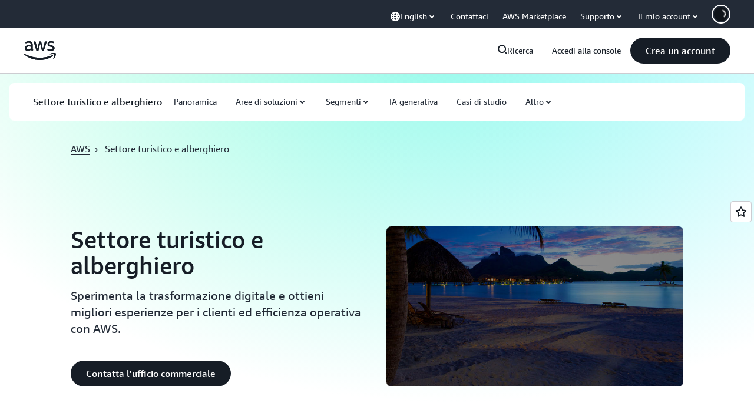

--- FILE ---
content_type: text/html;charset=utf-8
request_url: https://aws.amazon.com/it/travel-and-hospitality/
body_size: 49041
content:
<!doctype html>
<html lang="it-IT" data-static-assets="https://a0.awsstatic.com" class="aws-lng-it_IT">
 <head>
  <meta http-equiv="Content-Security-Policy" content="default-src 'self' data: https://a0.awsstatic.com https://prod.us-east-1.ui.gcr-chat.marketing.aws.dev; base-uri 'none'; connect-src 'self' https://*.analytics.console.aws.a2z.com https://*.aws.corrivium.live https://*.harmony.a2z.com https://*.marketing.aws.dev https://*.panorama.console.api.aws https://*.prod.chc-features.uxplatform.aws.dev https://*.us-east-1.prod.mrc-sunrise.marketing.aws.dev https://0vctm1i0if.execute-api.eusc-de-east-1.amazonaws.eu/gamma/spot.json https://112-tzm-766.mktoresp.com https://112-tzm-766.mktoutil.com https://8810.clrt.ai https://a0.awsstatic.com https://a0.p.awsstatic.com https://a1.awsstatic.com https://amazonwebservices.d2.sc.omtrdc.net https://amazonwebservicesinc.tt.omtrdc.net https://api-v2.builderprofile.aws.dev https://api.regional-table.region-services.aws.a2z.com https://api.us-west-2.prod.pricing.aws.a2z.com https://artifacts.us-west-2.prod.plc.billing.aws.dev https://assets.storylane.io https://auth.aws.amazon.com https://aws.amazon.com https://aws.amazon.com/p/sf/ https://aws.demdex.net https://b0.p.awsstatic.com https://c0.b0.p.awsstatic.com https://calculator.aws https://chatbot-api.us-east-1.prod.mrc-sunrise.marketing.aws.dev https://chatbot-stream-api.us-east-1.prod.mrc-sunrise.marketing.aws.dev https://clientlogger.marketplace.aws.a2z.com https://cm.everesttech.net https://csml-plc-prod.us-west-2.api.aws/plc/csml/logging https://d0.awsstatic.com https://d0.m.awsstatic.com https://d1.awsstatic.com https://d1fgizr415o1r6.cloudfront.net https://d2bmgek65me099.cloudfront.net https://d2c.aws.amazon.com https://d3borx6sfvnesb.cloudfront.net https://dftu77xade0tc.cloudfront.net https://dpm.demdex.net https://edge.adobedc.net https://fls-na.amazon.com https://global-api-v2.builderprofile.aws.dev https://i18n-string.us-west-2.prod.pricing.aws.a2z.com https://iad.staging.prod.tv.awsstatic.com https://infra-api.us-east-1.prod.mrc-sunrise.marketing.aws.dev https://ingestion.aperture-public-api.feedback.console.aws.dev https://jhewqjrl5k.execute-api.us-west-2.amazonaws.com https://livechat-api.us-east-1.prod.mrc-sunrise.marketing.aws.dev https://log.clrt.ai https://pricing-table.us-west-2.prod.site.p.awsstatic.com https://prod-us-west-2.csp-report.marketing.aws.dev https://prod.log.shortbread.aws.dev https://prod.tools.shortbread.aws.dev https://prod.us-east-1.api.gcr-chat.marketing.aws.dev https://prod.us-east-1.rest-bot.gcr-chat.marketing.aws.dev https://prod.us-east-1.ui.gcr-chat.marketing.aws.dev https://public.lotus.awt.aws.a2z.com https://r0.m.awsstatic.com https://s0.awsstatic.com https://s3.amazonaws.com/aws-messaging-pricing-information/ https://s3.amazonaws.com/aws-messaging-pricing-information/TextMessageInbound/prices.json https://s3.amazonaws.com/public-pricing-agc/ https://s3.eusc-de-east-1.amazonaws.eu/aws-messaging-pricing-information/TextMessageOutbound/prices.json https://spot-bid-advisor.s3.amazonaws.com https://spot-price-gamma-iad.s3.us-east-1.amazonaws.com/spot.json https://t0.m.awsstatic.com https://target.aws.amazon.com https://token.us-west-2.prod.site.p.awsstatic.com https://tv.awsstatic.com https://us-west-2.prod.cxm.marketing.aws.dev https://view-stage.us-west-2.prod.pricing.aws.a2z.com https://view-staging.us-east-1.prod.plc1-prod.pricing.aws.a2z.com https://vs.aws.amazon.com https://webchat-aws.clink.cn https://website.spot.ec2.aws.a2z.com https://wrp.aws.amazon.com https://www.youtube-nocookie.com https://xcxrmtkxx5.execute-api.us-east-1.amazonaws.com/prod/ https://zbrymci1c2.execute-api.eusc-de-east-1.amazonaws.eu/prod/spot.json wss://*.transport.connect.us-east-1.amazonaws.com wss://prod.us-east-1.wss-bot.gcr-chat.marketing.aws.dev wss://webchat-aws.clink.cn; font-src 'self' data: https://a0.awsstatic.com https://f0.awsstatic.com https://fonts.gstatic.com https://prod.us-east-1.ui.gcr-chat.marketing.aws.dev; frame-src 'self' https://*.widget.console.aws.amazon.com https://aws.demdex.net https://aws.storylane.io https://c0.b0.p.awsstatic.com https://calculator.aws https://conversational-experience-worker.widget.console.aws.amazon.com/lotus/isolatedIFrame https://dpm.demdex.net https://pricing-table.us-west-2.prod.site.p.awsstatic.com https://token.us-west-2.prod.site.p.awsstatic.com https://www.youtube-nocookie.com; img-src 'self' blob: data: https://*.vidyard.com https://*.ytimg.com https://a0.awsstatic.com https://amazonwebservices.d2.sc.omtrdc.net https://app-pages.storylane.io https://avatars.builderprofile.aws.dev https://aws-quickstart.s3.amazonaws.com https://aws.amazon.com https://aws.demdex.net https://awsmedia.s3.amazonaws.com https://chat.us-east-1.prod.mrc-sunrise.marketing.aws.dev https://cm.everesttech.net https://cx0.m.awsstatic.com https://d1.awsstatic.com https://d1d1et6laiqoh9.cloudfront.net https://d2908q01vomqb2.cloudfront.net https://d2c.aws.amazon.com https://d2cpw7vd6a2efr.cloudfront.net https://d36cz9buwru1tt.cloudfront.net https://d7umqicpi7263.cloudfront.net https://docs.aws.amazon.com https://dpm.demdex.net https://fls-na.amazon.com https://google.ca https://google.co.in https://google.co.jp https://google.co.th https://google.co.uk https://google.com https://google.com.ar https://google.com.au https://google.com.br https://google.com.hk https://google.com.mx https://google.com.tr https://google.com.tw https://google.de https://google.es https://google.fr https://google.it https://google.nl https://google.pl https://google.ru https://iad.staging.prod.tv.awsstatic.com https://img.youtube.com https://marketingplatform.google.com https://media.amazonwebservices.com https://p.adsymptotic.com https://pages.awscloud.com https://prod.us-east-1.ui.gcr-chat.marketing.aws.dev https://s3.amazonaws.com/aws-quickstart/ https://ssl-static.libsyn.com https://static-cdn.jtvnw.net https://tv.awsstatic.com https://webchat-aws.clink.cn https://www.google.com https://www.linkedin.com https://yt3.ggpht.com; media-src 'self' blob: https://*.aws.corrivium.live https://*.libsyn.com https://a0.awsstatic.com https://anchor.fm https://awsmedia.s3.amazonaws.com https://awspodcastsiberiaent.s3.eu-west-3.amazonaws.com https://chat.us-east-1.prod.mrc-sunrise.marketing.aws.dev https://chtbl.com https://content.production.cdn.art19.com https://cx0.m.awsstatic.com https://d1.awsstatic.com https://d1hemuljm71t2j.cloudfront.net https://d1le29qyzha1u4.cloudfront.net https://d1oqpvwii7b6rh.cloudfront.net https://d1vo51ubqkiilx.cloudfront.net https://d1yyh5dhdgifnx.cloudfront.net https://d2908q01vomqb2.cloudfront.net https://d2a6igt6jhaluh.cloudfront.net https://d3ctxlq1ktw2nl.cloudfront.net https://d3h2ozso0dirfl.cloudfront.net https://dgen8gghn3u86.cloudfront.net https://dk261l6wntthl.cloudfront.net https://download.stormacq.com/aws/podcast/ https://dts.podtrac.com https://iad.staging.prod.tv.awsstatic.com https://media.amazonwebservices.com https://mktg-apac.s3-ap-southeast-1.amazonaws.com https://rss.art19.com https://s3-ap-northeast-1.amazonaws.com/aws-china-media/ https://tv.awsstatic.com https://www.buzzsprout.com; object-src 'none'; script-src 'sha256-4AKH/6cgOXwzLyAwz3UERWqiYZvg/am3gLGtkpb6AfE=' 'nonce-GTdaM8LTjJrd9W6O+UVbuTKdoDAROobtAd9ESnBgeRQ=' 'self' blob: https://*.cdn.console.awsstatic.com https://*.cdn.uis.awsstatic.com https://*.us-east-1.prod.mrc-sunrise.marketing.aws.dev https://a.b.cdn.console.awsstatic.com https://a0.awsstatic.com https://amazonwebservicesinc.tt.omtrdc.net https://artifacts.us-west-2.prod.plc.billing.aws.dev https://b0.p.awsstatic.com https://cdn.builderprofile.aws.dev https://cx0.m.awsstatic.com https://d0.m.awsstatic.com https://d2bmgek65me099.cloudfront.net https://d2c.aws.amazon.com https://googleads.g.doubleclick.net https://loader.us-east-1.prod.mrc-sunrise.marketing.aws.dev https://prod.us-east-1.ui.gcr-chat.marketing.aws.dev https://r0.m.awsstatic.com https://spot-price.s3.amazonaws.com https://static.doubleclick.net https://t0.m.awsstatic.com https://token.us-west-2.prod.site.p.awsstatic.com https://website.spot.ec2.aws.a2z.com https://www.google.com https://www.gstatic.com https://www.youtube.com/iframe_api https://www.youtube.com/s/player/; style-src 'self' 'unsafe-inline' https://a0.awsstatic.com https://artifacts.us-west-2.prod.plc.billing.aws.dev https://assets.storylane.io https://b0.p.awsstatic.com https://cx0.m.awsstatic.com https://prod.us-east-1.ui.gcr-chat.marketing.aws.dev https://t0.m.awsstatic.com https://token.us-west-2.prod.site.p.awsstatic.com" data-report-uri="https://prod-us-west-2.csp-report.marketing.aws.dev/submit">
  <meta charset="UTF-8">
  <meta name="viewport" content="width=device-width, initial-scale=1.0">
  <link rel="preconnect" href="https://a0.awsstatic.com" crossorigin="anonymous">
  <link rel="dns-prefetch" href="https://a0.awsstatic.com">
  <link rel="dns-prefetch" href="https://d1.awsstatic.com">
  <link rel="dns-prefetch" href="https://amazonwebservicesinc.tt.omtrdc.net">
  <link rel="dns-prefetch" href="https://s0.awsstatic.com">
  <link rel="dns-prefetch" href="https://t0.awsstatic.com">
  <title>Soluzioni cloud per il settore turistico e alberghiero - Cloud Computing - AWS</title>
  <meta name="description" content="Scopri come le soluzioni cloud AWS potenziano il settore turistico e alberghiero, consentendo esperienze personalizzate ed efficienza operativa senza interruzioni.">
  <link rel="canonical" href="https://aws.amazon.com/it/travel-and-hospitality/">
  <link rel="alternate" href="https://aws.amazon.com/de/travel-and-hospitality/" hreflang="de-de">
  <link rel="alternate" href="https://aws.amazon.com/travel-and-hospitality/" hreflang="en-us">
  <link rel="alternate" href="https://aws.amazon.com/es/travel-and-hospitality/" hreflang="es-es">
  <link rel="alternate" href="https://aws.amazon.com/fr/travel-and-hospitality/" hreflang="fr-fr">
  <link rel="alternate" href="https://aws.amazon.com/it/travel-and-hospitality/" hreflang="it-it">
  <link rel="alternate" href="https://aws.amazon.com/jp/travel-and-hospitality/" hreflang="ja-jp">
  <link rel="alternate" href="https://aws.amazon.com/ko/travel-and-hospitality/" hreflang="ko-kr">
  <link rel="alternate" href="https://aws.amazon.com/pt/travel-and-hospitality/" hreflang="pt-br">
  <link rel="alternate" href="https://aws.amazon.com/cn/travel-and-hospitality/" hreflang="zh-cn">
  <link rel="alternate" href="https://aws.amazon.com/tw/travel-and-hospitality/" hreflang="zh-tw">
  <meta name="template" content="hub">
  <meta property="og:type" content="website">
  <meta property="og:site_name" content="Amazon Web Services, Inc.">
  <meta property="og:description" content="Scopri come le soluzioni cloud AWS potenziano il settore turistico e alberghiero, consentendo esperienze personalizzate ed efficienza operativa senza interruzioni.">
  <meta property="og:title" content="Soluzioni cloud per il settore turistico e alberghiero - Cloud Computing - AWS">
  <meta property="og:updated_time" content="2026-01-12T12:08:49.183-0800">
  <meta property="og:url" content="https://aws.amazon.com/it/travel-and-hospitality/">
  <meta property="og:locale" content="it_IT">
  <meta property="og:locale:alternate" content="ar_SA">
  <meta property="og:locale:alternate" content="de_DE">
  <meta property="og:locale:alternate" content="en_US">
  <meta property="og:locale:alternate" content="es_ES">
  <meta property="og:locale:alternate" content="fr_FR">
  <meta property="og:locale:alternate" content="id_ID">
  <meta property="og:locale:alternate" content="ja_JP">
  <meta property="og:locale:alternate" content="ko_KR">
  <meta property="og:locale:alternate" content="pt_BR">
  <meta property="og:locale:alternate" content="ru_RU">
  <meta property="og:locale:alternate" content="th_TH">
  <meta property="og:locale:alternate" content="tr_TR">
  <meta property="og:locale:alternate" content="vi_VN">
  <meta property="og:locale:alternate" content="zh_CN">
  <meta property="og:locale:alternate" content="zh_TW">
  <meta property="fb:pages" content="153063591397681">
  <meta property="twitter:card" content="summary">
  <meta property="twitter:site" content="@awscloud">
  <link rel="icon" type="image/ico" href="https://a0.awsstatic.com/libra-css/images/site/fav/favicon.ico">
  <link rel="shortcut icon" type="image/ico" href="https://a0.awsstatic.com/libra-css/images/site/fav/favicon.ico">
  <link rel="apple-touch-icon" sizes="57x57" href="https://a0.awsstatic.com/libra-css/images/site/touch-icon-iphone-114-smile.png">
  <link rel="apple-touch-icon" sizes="72x72" href="https://a0.awsstatic.com/libra-css/images/site/touch-icon-ipad-144-smile.png">
  <link rel="apple-touch-icon" sizes="114x114" href="https://a0.awsstatic.com/libra-css/images/site/touch-icon-iphone-114-smile.png">
  <link rel="apple-touch-icon" sizes="144x144" href="https://a0.awsstatic.com/libra-css/images/site/touch-icon-ipad-144-smile.png">
  <script type="application/json" id="target-mediator">
    {"pageLanguage":"it","supportedLanguages":["ar","cn","de","en","es","fr","id","it","jp","ko","pt","ru","th","tr","tw","vi"],"offerOrigin":"https://s0.awsstatic.com"}
</script>
  <link rel="stylesheet" href="https://a0.awsstatic.com/libra-css/css/1.0.509/style-awsm-base.css">
  <link rel="stylesheet" href="https://a0.awsstatic.com/awsm-core/0.1.6/bundle/head.css">
  <script type="esms-options">{"noLoadEventRetriggers": true, "nonce":"GTdaM8LTjJrd9W6O+UVbuTKdoDAROobtAd9ESnBgeRQ="}</script>
  <script async src="https://a0.awsstatic.com/eb-csr/2.0.16/polyfills/es-module-shims/es-module-shims.js"></script>
  <script type="importmap" data-head-renderable="true">{"imports":{"react":"https://a0.awsstatic.com/eb-csr/2.0.16/react/react.js","react/jsx-runtime":"https://a0.awsstatic.com/eb-csr/2.0.16/react/jsx-runtime.js","react-dom":"https://a0.awsstatic.com/eb-csr/2.0.16/react/react-dom.js","react-dom/server":"https://a0.awsstatic.com/eb-csr/2.0.16/react/server-browser.js","react-dom-server-browser":"https://a0.awsstatic.com/eb-csr/2.0.16/react/react-dom-server-browser.js","sanitize-html":"https://a0.awsstatic.com/eb-csr/2.0.16/sanitize-html/index.js","video.js":"https://a0.awsstatic.com/eb-csr/2.0.16/videojs/video.js","videojs-event-tracking":"https://a0.awsstatic.com/eb-csr/2.0.16/videojs/videojs-event-tracking.js","videojs-hotkeys":"https://a0.awsstatic.com/eb-csr/2.0.16/videojs/videojs-hotkeys.js","videojs-youtube":"https://a0.awsstatic.com/eb-csr/2.0.16/videojs/videojs-youtube.js","@amzn/awsmcc":"https://a0.awsstatic.com/awsmcc/1.0.1/bundle/index.js"}}</script>
  <script type="application/json" id="aws-page-settings" data-head-renderable="true">{"supportedLanguages":["ar","cn","de","en","es","fr","id","it","jp","ko","pt","ru","th","tr","tw","vi"],"defaultLanguage":"en","logDataSet":"LIVE:PROD","logInstance":"PUB","csdsEndpoint":"https://d2c.aws.amazon.com/","isLoggingEnabled":true,"currentLanguage":"it-IT","currentStage":"Prod","isRTL":false,"framework":"v3","drTemplateStoreHost":"https://t0.m.awsstatic.com","isBJS":false,"awstvVideoAPIOrigin":"//aws.amazon.com","awstvVideoAssetOrigin":"https://tv.awsstatic.com"}</script>
  <script src="https://a0.awsstatic.com/awsm-core/0.1.6/bundle/gdeps.js"></script>
  <script type="module" src="https://a0.awsstatic.com/awsm-core/0.1.6/bundle/head.js"></script>
  <link rel="stylesheet" href="https://a0.awsstatic.com/eb-csr/2.0.16/orchestrate.css">
  <script type="module" async src="https://a0.awsstatic.com/eb-csr/2.0.16/orchestrate.js"></script>
  <script type="module" async id="awsm-csa" data-awsm-csa-meta="{&quot;env&quot;:{&quot;stage&quot;:&quot;prod&quot;}}" src="https://d0.m.awsstatic.com/awsm-acslibs/1.0.0/bundle/index.js"></script>
  <script src="https://a0.awsstatic.com/s_code/js/3.0/awshome_s_code.js"></script>
  <script async data-js-script="target-mediator" src="https://a0.awsstatic.com/target/1.0.127/aws-target-mediator.js"></script>
  <meta name="baidu-site-verification" content="codeva-IAqCchMwW7">
  <meta name="360-site-verification" content="cbe5c6f0249e273e71fffd6d6580ce09">
  <meta name="shenma-site-verification" content="79b94bb338f010af876605819a332e19_1617844070">
  <meta name="sogou_site_verification" content="Ow8cCy3Hgq">
  <meta name="google-site-verification" content="XHghG81ulgiW-3EylGcF48sG28tBW5EH0bNUhgo_DrU">
  <meta name="msvalidate.01" content="6F92E52A288E266E30C2797ECB5FCCF3">
  <link data-eb-tpl-style="" href="https://t0.m.awsstatic.com/tmpl/awsm-rt/esm/templates/rt-live-hero/1.0.0/rt-live-hero.fec92ce6f2.css" rel="stylesheet" type="text/css">
  <link data-eb-tpl-style="" href="https://t0.m.awsstatic.com/tmpl/awsm-rt/esm/templates/rt-subnav/1.0.0/rt-subnav.225e09029f.css" rel="stylesheet" type="text/css">
  <link data-eb-tpl-style="" href="https://t0.m.awsstatic.com/tmpl/awsm-rt/esm/templates/rt-text-media-collection/1.2.0/rt-text-media-collection.8c9f5efbbc.css" rel="stylesheet" type="text/css">
  <link data-eb-tpl-style="" href="https://t0.m.awsstatic.com/tmpl/awsm-rt/esm/templates/rt-global-nav/1.0.0/rt-global-nav.66f65b2698.css" rel="stylesheet" type="text/css">
  <link data-eb-tpl-style="" href="https://t0.m.awsstatic.com/tmpl/awsm-rt/esm/templates/rt-text-media-grid-collection/1.0.0/rt-text-media-grid-collection.875858257a.css" rel="stylesheet" type="text/css">
  <link data-eb-tpl-style="" href="https://t0.m.awsstatic.com/tmpl/awsm-rt/esm/templates/rt-da-classic-card-collection/1.0.0/rt-da-classic-card-collection.39902330ef.css" rel="stylesheet" type="text/css">
  <link data-eb-tpl-style="" href="https://t0.m.awsstatic.com/tmpl/awsm-rt/esm/templates/rt-footer/1.0.0/rt-footer.a271b3ed78.css" rel="stylesheet" type="text/css">
  <link data-eb-tpl-style="" href="https://t0.m.awsstatic.com/tmpl/awsm-rt/esm/templates/rt-stacked-cards/1.0.0/rt-stacked-cards.098985ee5e.css" rel="stylesheet" type="text/css">
 </head>
 <body class="awsm page basicpage " id="page-52b3f7227c" data-cmp-link-accessibility-enabled data-cmp-link-accessibility-text="opens in a new tab">
  <script id="awsc-panorama-bundle" type="text/javascript" src="https://prod.pa.cdn.uis.awsstatic.com/panorama-nav-init.js" data-config="{&quot;appEntity&quot;:&quot;aws-marketing&quot;,&quot;region&quot;:&quot;us-west-1&quot;,&quot;service&quot;:&quot;global-site&quot;,&quot;trackerConstants&quot;:{&quot;cookieDomain&quot;:&quot;aws.amazon.com&quot;}}" async="true"></script>
  <a aria-label="Skip to main content link" class="m-sr-only m-sr-only-focusable m-skip-el" href="#aws-page-content-main" id="aws-page-skip-to-main">Passa al contenuto principale</a>
  <div class="header htlwrapper m-global-header">
   <div data-custom-params="{}" data-trk-params="{}">
    <div data-eb-slot="awsm-dc1ce81d-0e08-49ef-a616-2d894ff27052" data-eb-slot-meta="{'version':'1.0','slotId':'awsm-dc1ce81d-0e08-49ef-a616-2d894ff27052','experienceId':'a03b8e72-da5a-4bef-837f-f8e0558920a2','allowBlank':false,'hasAltExp':false,'isRTR':false,'dataKey':'null','filters':{'limit':15,'query':'tag \u003d \'global-nav#global-nav-items\''}}">
     <div data-eb-tpl-n="awsm-rt/rt-global-nav" data-eb-tpl-v="1.0.0" data-eb-ce="" data-eb-c-scope="dc1ce81d-0e08-49ef-a616-2d894ff27052" data-eb-d-scope="INLINE" data-eb-locale="it-IT" data-eb-784e8193="" data-eb-ssr-ce="" data-eb-tpl-ns="awsmRT" data-eb-hydrated="pending">
      <script type="application/json">{"data":{"items":[{"fields":{"globalNav":"{\"dark\":false,\"logoAlt\":\"AWS\",\"logoLink\":\"https://aws.amazon.com/?nc2\\u003dh_home\",\"searchURL\":\"api\",\"createAccountButtonLabel\":\"Crea un account\",\"createAccountButtonURL\":\"https://signin.aws.amazon.com/signup?request_type\\u003dregister\",\"signinLabel\":\"Accedi alla console\",\"signinURL\":\"https://console.aws.amazon.com/console/home/?nc2\\u003dh_si\\u0026src\\u003dheader-signin\",\"showFeedback\":true,\"schemaVersion\":2.0,\"items\":[{\"name\":\"Scopri AWS\",\"columnsLayout\":\"3-1\",\"linkURL\":\"\",\"columns\":[{\"heading\":\"Esplora gli argomenti\",\"subheading\":\"\",\"type\":\"ListColumn\",\"discoverCards\":[{\"title\":\"Resta aggiornato su tutti gli annunci di re:Invent 2025\",\"badge\":\"Event\",\"hyperLink\":\"https://aws.amazon.com/blogs/aws/top-announcements-of-aws-reinvent-2025/?nc2\\u003dh_dsc_ex_s1\\u0026trk\\u003dc775b40b-0f43-4b55-9eb1-a0ef0787360c\",\"imageSrc\":\"https://d1.awsstatic.com/onedam/marketing-channels/website/aws/en_US/global-nav/m9y25-discover-aws-reinvent-session-catalog.0f0f06f8b5f05d7c8f32a8dd40ab11e2b2e6e5de.jpg\",\"imageAlt\":\"Un\\u0027immagine astratta\"},{\"title\":\"Accelera lo sviluppo con Kiro Autonomous Agent\",\"badge\":\"AI Agents\",\"hyperLink\":\"https://kiro.dev/autonomous-agent/?nc2\\u003dh_dsc_ex_s2\",\"imageSrc\":\"https://d1.awsstatic.com/onedam/marketing-channels/website/aws/en_US/global-nav/m10y25-discover-reinvent-builder-track.0de783e01bc5a82eedbea69e1ce7e3ab78a1ee3d.jpg\",\"imageAlt\":\"Un\\u0027immagine astratta\"},{\"title\":\"Ti presentiamo Nova Forge: costruisci i tuoi modelli di frontiera\",\"badge\":\"Model Training\",\"hyperLink\":\"https://aws.amazon.com/nova/forge/?nc2\\u003dh_dsc_ex_s3\",\"imageSrc\":\"https://d1.awsstatic.com/onedam/marketing-channels/website/aws/en_US/global-nav/m10y25-discover-amazon-quick-suite.317c8c1184eaeee1b96aac3cd3c9305d287957b4.jpg\",\"imageAlt\":\"Un\\u0027immagine astratta\"}],\"items\":[{\"title\":\"AWS DevOps Agent: previeni e risolvi gli incidenti con l\\u0027intelligenza artificiale\",\"eyebrow\":\"Agenti IA\",\"hyperLink\":\"https://aws.amazon.com/devops-agent/?nc2\\u003dh_dsc_ex_s4\"},{\"title\":\"AgentCore: imposta policy, misura la qualità e implementa gli agenti con fiducia\",\"eyebrow\":\"Piattaforma agentica\",\"hyperLink\":\"https://aws.amazon.com/bedrock/agentcore/?nc2\\u003dh_dsc_ex_s5\"},{\"title\":\"AWS Security Agent: app sicure dalla progettazione all’implementazione\",\"eyebrow\":\"Agenti IA\",\"hyperLink\":\"https://aws.amazon.com/security-agent/?nc2\\u003dh_dsc_ex_s6\"}],\"hyperLinks\":[{\"hyperlinkUrl\":\"https://aws.amazon.com/new/?nc2\\u003dh_dsc_new\",\"hyperlinkText\":\"Notizie e annunci\"},{\"hyperlinkUrl\":\"https://aws.amazon.com/blogs/?nc2\\u003dh_dsc_blg\",\"hyperlinkText\":\"Blog AWS\"}]},{\"heading\":\"Informazioni su AWS\",\"subheading\":\"AWS è il cloud più completo al mondo e consente alle organizzazioni di accelerare l\\u0027innovazione, ridurre i costi e scalare in modo più efficiente\",\"imageSrc\":\"https://d1.awsstatic.com/onedam/marketing-channels/website/aws/en_US/global-nav/aws-library_illustration_innovation_8_1200.07a6484f8eaa3100138cf8b6dce14f1db024db32.jpg\",\"imageAlt\":\"un\\u0027illustrazione astratta\",\"type\":\"FeaturedColumn\",\"hyperLinks\":[{\"hyperlinkUrl\":\"https://aws.amazon.com/what-is-aws/?nc2\\u003dh_dsc_aa_wtaws\",\"hyperlinkText\":\"Perché scegliere AWS\"},{\"hyperlinkUrl\":\"https://aws.amazon.com/getting-started/?nc2\\u003dh_dsc_aa_gs\",\"hyperlinkText\":\"Nozioni di base\"},{\"hyperlinkUrl\":\"https://aws.amazon.com/security/?nc2\\u003dh_dsc_aa_sec\",\"hyperlinkText\":\"Sicurezza\"},{\"hyperlinkUrl\":\"https://aws.amazon.com/compliance/?nc2\\u003dh_dsc_aa_cmp\",\"hyperlinkText\":\"Conformità\"},{\"hyperlinkUrl\":\"https://aws.amazon.com/trust-center/?nc2\\u003dh_dsc_aa_trc\",\"hyperlinkText\":\"Trust Center\"},{\"hyperlinkUrl\":\"https://aws.amazon.com/sustainability/?nc2\\u003dh_dsc_aa_sus\",\"hyperlinkText\":\"Sostenibilità\"},{\"hyperlinkText\":\"Infrastruttura globale\",\"hyperlinkUrl\":\"https://aws.amazon.com/about-aws/global-infrastructure/?nc2\\u003dh_dsc_aa_gi\"}]}]},{\"name\":\"Prodotti\",\"columnsLayout\":\"1-3\",\"linkURL\":\"\",\"subNav\":[{\"name\":\"Prodotti in evidenza\",\"linkURL\":\"\",\"columns\":[{\"heading\":\"Prodotti in evidenza\",\"subheading\":\"Inizia con uno di questi servizi in primo piano oppure sfoglia tutti\",\"hyperlinkText\":\"Sfoglia tutti i prodotti\",\"hyperlinkUrl\":\"https://aws.amazon.com/products/?nc2\\u003dh_prod_fs_prod\",\"type\":\"ListColumn\",\"items\":[{\"title\":\"Amazon Quick Suite\",\"body\":\"Spazio di lavoro digitale che raggruppa gli agenti IA per la ricerca, gli approfondimenti aziendali e l\\u0027automazione\",\"hyperLink\":\"https://aws.amazon.com/quicksuite/?nc2\\u003dh_prod_fs_qksu\"},{\"title\":\"Trasforma\",\"body\":\"Elimina il debito tecnologico con l\\u0027IA agentica per modernizzare i sistemi e il codice legacy\",\"hyperLink\":\"https://aws.amazon.com/transform/?nc2\\u003dh_prod_fs_trns\"},{\"title\":\"Aurora\",\"body\":\"Servizio di database relazionale serverless per PostgreSQL, MySQL e DSQL\",\"hyperLink\":\"https://aws.amazon.com/rds/aurora/?nc2\\u003dh_prod_fs_aa\"},{\"title\":\"Amazon Bedrock\",\"body\":\"La piattaforma end-to-end per la creazione di applicazioni e agenti di IA generativa\",\"hyperLink\":\"https://aws.amazon.com/bedrock/?nc2\\u003dh_prod_fs_br\"},{\"title\":\"Amazon Connect\",\"body\":\"Soluzione di IA per offrire esperienze personalizzate ai clienti su larga scala\",\"hyperLink\":\"https://aws.amazon.com/connect/?nc2\\u003dh_prod_fs_cnct\"},{\"title\":\"EC2\",\"body\":\"Capacità di calcolo potenzialmente sicura e ridimensionabile per qualsiasi carico di lavoro\",\"hyperLink\":\"https://aws.amazon.com/ec2/?nc2\\u003dh_prod_fs_ec2\"},{\"title\":\"Nova\",\"body\":\"I modelli di fondazione forniscono intelligenza all\\u0027avanguardia e rapporto tra prezzo e prestazioni di primo livello\",\"hyperLink\":\"https://aws.amazon.com/ai/generative-ai/nova/?nc2\\u003dh_prod_fs_nov\"},{\"title\":\"SageMaker\",\"body\":\"Il centro per tutte le tue esigenze in materia di dati, analisi e IA\",\"hyperLink\":\"https://aws.amazon.com/sagemaker/?nc2\\u003dh_prod_fs_sgm\"},{\"title\":\"S3\",\"body\":\"Archiviazione di oggetti sicura e virtualmente illimitata per IA, analisi e archivi\",\"hyperLink\":\"https://aws.amazon.com/s3/?nc2\\u003dh_prod_fs_s3\"}],\"resourceCards\":[{\"title\":\"Novità\",\"body\":\"Esplora le nuove funzionalità e le tecnologie più recenti\",\"hyperLink\":\"https://aws.amazon.com/new/?nc2\\u003dh_rc_new\",\"imageSrc\":\"https://d1.awsstatic.com/onedam/marketing-channels/website/aws/en_US/global-nav/aws-library_illustration_culture_2_1200.77dd122bde9af49ea0c09cdc009c193866f62ad7.jpg\",\"imageAlt\":\"alt\",\"background\":true},{\"title\":\"Storie di successo dei clienti\",\"body\":\"Scopri come i clienti di tutto il mondo accelerano il loro cloud\",\"hyperLink\":\"https://aws.amazon.com/solutions/case-studies/?nc2\\u003dh_rc_cs\",\"imageSrc\":\"https://d1.awsstatic.com/onedam/marketing-channels/website/aws/en_US/global-nav/aws-library_illustration_culture_11_1200.29c48d4e742090396f61d0c5d5eec4ea8d714817.jpg\",\"imageAlt\":\"alt\",\"background\":true}]}]},{\"name\":\"Analisi dei dati\",\"linkURL\":\"\",\"columns\":[{\"heading\":\"Analisi dei dati\",\"subheading\":\"Ottimizza le prestazioni e la scala dei carichi di lavoro di analisi e intelligenza artificiale\",\"hyperlinkText\":\"Vai all\\u0027hub di analisi\",\"hyperlinkUrl\":\"https://aws.amazon.com/big-data/datalakes-and-analytics/?nc2\\u003dh_prod_an_hub\",\"type\":\"ListColumn\",\"items\":[{\"title\":\"Athena\",\"body\":\"Servizio per eseguire query sui dati in S3 usando SQL\",\"hyperLink\":\"https://aws.amazon.com/athena/?nc2\\u003dh_prod_an_ath\"},{\"title\":\"AWS EMR\",\"body\":\"Esegui facilmente framework di big data\",\"hyperLink\":\"https://aws.amazon.com/emr/?nc2\\u003dh_prod_an_emr\"},{\"title\":\"Glue\",\"body\":\"Integrazione dei dati semplice, dimensionabile e serverless\",\"hyperLink\":\"https://aws.amazon.com/glue/?nc2\\u003dh_prod_an_glu\"},{\"title\":\"Managed Streaming for Apache Kafka\",\"body\":\"Servizio Apache Kafka completamente gestito\",\"hyperLink\":\"https://aws.amazon.com/msk/?nc2\\u003dh_prod_an_msak\"},{\"title\":\"OpenSearch Service\",\"body\":\"Motore di ricerca e analisi per dati di log, testo e traccia\",\"hyperLink\":\"https://aws.amazon.com/opensearch-service/?nc2\\u003dh_prod_an_es\"},{\"title\":\"QuickSight\",\"body\":\"Servizio veloce di analisi aziendale\",\"hyperLink\":\"https://aws.amazon.com/quicksight/?nc2\\u003dh_prod_an_qs\"},{\"title\":\"Redshift\",\"body\":\"Data warehousing rapido, semplice e conveniente\",\"hyperLink\":\"https://aws.amazon.com/redshift/?nc2\\u003dh_prod_an_rs\"},{\"title\":\"SageMaker\",\"body\":\"Il centro per tutte le tue esigenze in materia di dati, analisi e IA\",\"hyperLink\":\"https://aws.amazon.com/sagemaker/?nc2\\u003dh_prod_an_sgm\"}],\"browseAllItem\":{\"title\":\"Sfoglia tutti i prodotti di analisi\",\"hyperLink\":\"https://aws.amazon.com/big-data/datalakes-and-analytics/?nc2\\u003dh_prod_an_hub\"},\"resourceCards\":[{\"title\":\"Novità\",\"body\":\"Esplora le nuove funzionalità e le tecnologie più recenti\",\"hyperLink\":\"https://aws.amazon.com/new/?nc2\\u003dh_rc_new\",\"imageSrc\":\"https://d1.awsstatic.com/onedam/marketing-channels/website/aws/en_US/global-nav/aws-library_illustration_culture_2_1200.77dd122bde9af49ea0c09cdc009c193866f62ad7.jpg\",\"imageAlt\":\"alt\",\"background\":true},{\"title\":\"Storie di successo dei clienti\",\"body\":\"Scopri come i clienti di tutto il mondo accelerano il loro cloud\",\"hyperLink\":\"https://aws.amazon.com/solutions/case-studies/?nc2\\u003dh_rc_cs\",\"imageSrc\":\"https://d1.awsstatic.com/onedam/marketing-channels/website/aws/en_US/global-nav/aws-library_illustration_culture_11_1200.29c48d4e742090396f61d0c5d5eec4ea8d714817.jpg\",\"imageAlt\":\"alt\",\"background\":true}]}]},{\"name\":\"Integrazione di applicazioni\",\"linkURL\":\"\",\"columns\":[{\"heading\":\"Integrazione di applicazioni\",\"subheading\":\"Integra sistemi distribuiti e applicazioni serverless con una minore quantità di codice\",\"hyperlinkText\":\"Vai all\\u0027hub di integrazione delle applicazioni\",\"hyperlinkUrl\":\"https://aws.amazon.com/products/application-integration/?nc2\\u003dh_prod_ap_hub\",\"type\":\"ListColumn\",\"items\":[{\"title\":\"API Gateway\",\"body\":\"Servizio completamente gestito per proteggere e scalare le API RESTful\",\"hyperLink\":\"https://aws.amazon.com/api-gateway/?nc2\\u003dh_prod_ap_apig\"},{\"title\":\"AppFlow\",\"body\":\"Integrazione senza codici per app SaaS e servizi AWS\",\"hyperLink\":\"https://aws.amazon.com/appflow/?nc2\\u003dh_prod_ap_af\"},{\"title\":\"AppSync\",\"body\":\"Collega le applicazioni a eventi, dati e modelli AI con GraphQL\",\"hyperLink\":\"https://aws.amazon.com/appsync/?nc2\\u003dh_prod_ap_apps\"},{\"title\":\"EventBridge\",\"body\":\"Crea app basate sugli eventi su larga scala su AWS, SaaS o sistemi esistenti\",\"hyperLink\":\"https://aws.amazon.com/eventbridge/?nc2\\u003dh_prod_ap_eb\"},{\"title\":\"MQ\",\"body\":\"Servizio di broker di messaggi gestito\",\"hyperLink\":\"https://aws.amazon.com/amazon-mq/?nc2\\u003dh_prod_ap_mq\"},{\"title\":\"Simple Notification Service (SNS)\",\"body\":\"Pub/sub, SMS, e-mail e notifiche push per dispositivi mobili\",\"hyperLink\":\"https://aws.amazon.com/sns/?nc2\\u003dh_prod_ap_sns\"},{\"title\":\"Simple Queue Service (SQS)\",\"body\":\"Code di messaggi gestite\",\"hyperLink\":\"https://aws.amazon.com/sqs/?nc2\\u003dh_prod_ap_sqs\"},{\"title\":\"Step Functions\",\"body\":\"Flussi di lavoro visivi per applicazioni distribuite\",\"hyperLink\":\"https://aws.amazon.com/step-functions/?nc2\\u003dh_prod_ap_stf\"}],\"browseAllItem\":{\"title\":\"Sfoglia tutti i prodotti per l\\u0027integrazione delle applicazioni\",\"hyperLink\":\"https://aws.amazon.com/products/application-integration/?nc2\\u003dh_prod_ap_hub\"},\"resourceCards\":[{\"title\":\"Novità\",\"body\":\"Esplora le nuove funzionalità e le tecnologie più recenti\",\"hyperLink\":\"https://aws.amazon.com/new/?nc2\\u003dh_rc_new\",\"imageSrc\":\"https://d1.awsstatic.com/onedam/marketing-channels/website/aws/en_US/global-nav/aws-library_illustration_culture_2_1200.77dd122bde9af49ea0c09cdc009c193866f62ad7.jpg\",\"imageAlt\":\"alt\",\"background\":true},{\"title\":\"Storie di successo dei clienti\",\"body\":\"Scopri come i clienti di tutto il mondo accelerano il loro cloud\",\"hyperLink\":\"https://aws.amazon.com/solutions/case-studies/?nc2\\u003dh_rc_cs\",\"imageSrc\":\"https://d1.awsstatic.com/onedam/marketing-channels/website/aws/en_US/global-nav/aws-library_illustration_culture_11_1200.29c48d4e742090396f61d0c5d5eec4ea8d714817.jpg\",\"imageAlt\":\"alt\",\"background\":true}]}]},{\"name\":\"Intelligenza artificiale\",\"linkURL\":\"\",\"columns\":[{\"heading\":\"Intelligenza artificiale\",\"subheading\":\"Sviluppa e scala su AWS la prossima ondata di innovazioni nel campo dell\\u0027IA\",\"hyperlinkText\":\"Vai all\\u0027hub di Intelligenza Artificiale\",\"hyperlinkUrl\":\"https://aws.amazon.com/ai/?nc2\\u003dh_prod_ai_hub\",\"type\":\"ListColumn\",\"items\":[{\"title\":\"Amazon Bedrock\",\"body\":\"La piattaforma end-to-end per la creazione di applicazioni e agenti di IA generativa\",\"hyperLink\":\"https://aws.amazon.com/bedrock/?nc2\\u003dh_prod_ai_br\"},{\"title\":\"Amazon Bedrock AgentCore\",\"body\":\"Piattaforma completa a supporto degli agenti per facilitare il passaggio alla produzione, compatibile con qualsiasi framework o modello\",\"hyperLink\":\"https://aws.amazon.com/bedrock/agentcore/?nc2\\u003dh_prod_ai_brac\"},{\"title\":\"Amazon Connect\",\"body\":\"Soluzione di IA per offrire esperienze personalizzate ai clienti su larga scala\",\"hyperLink\":\"https://aws.amazon.com/connect/?nc2\\u003dh_prod_ai_cnct\"},{\"title\":\"Inferentia\",\"body\":\"Chip di inferenza Machine Learning\",\"hyperLink\":\"https://aws.amazon.com/ai/machine-learning/inferentia/?nc2\\u003dh_prod_ai_inf\"},{\"title\":\"Amazon Q\",\"body\":\"Assistente basato sull\\u0027IA generativa per il lavoro\",\"hyperLink\":\"https://aws.amazon.com/q/?nc2\\u003dh_prod_ai_q\"},{\"title\":\"Nova\",\"body\":\"I modelli di fondazione forniscono intelligenza all\\u0027avanguardia e rapporto tra prezzo e prestazioni di primo livello\",\"hyperLink\":\"https://aws.amazon.com/ai/generative-ai/nova/?nc2\\u003dh_prod_ai_nov\"},{\"title\":\"SageMaker\",\"body\":\"Servizio gestito per creare, addestrare e implementare modelli ML e di base\",\"hyperLink\":\"https://aws.amazon.com/sagemaker-ai/?nc2\\u003dh_prod_ai_sgm\"},{\"title\":\"Trainium\",\"body\":\"Chip con tecnologia di IA ad alte prestazioni e a basso costo per il deep learning e la formazione sull\\u0027IA generativa\",\"hyperLink\":\"https://aws.amazon.com/ai/machine-learning/trainium/?nc2\\u003dh_prod_ai_trn\"}],\"browseAllItem\":{\"title\":\"Sfoglia tutti i prodotti di intelligenza artificiale\",\"hyperLink\":\"https://aws.amazon.com/ai/?nc2\\u003dh_prod_ai_hub\"},\"resourceCards\":[{\"title\":\"Novità\",\"body\":\"Esplora le nuove funzionalità e le tecnologie più recenti\",\"hyperLink\":\"https://aws.amazon.com/new/?nc2\\u003dh_rc_new\",\"imageSrc\":\"https://d1.awsstatic.com/onedam/marketing-channels/website/aws/en_US/global-nav/aws-library_illustration_culture_2_1200.77dd122bde9af49ea0c09cdc009c193866f62ad7.jpg\",\"imageAlt\":\"alt\",\"background\":true},{\"title\":\"Storie di successo dei clienti\",\"body\":\"Scopri come i clienti di tutto il mondo accelerano il loro cloud\",\"hyperLink\":\"https://aws.amazon.com/solutions/case-studies/?nc2\\u003dh_rc_cs\",\"imageSrc\":\"https://d1.awsstatic.com/onedam/marketing-channels/website/aws/en_US/global-nav/aws-library_illustration_culture_11_1200.29c48d4e742090396f61d0c5d5eec4ea8d714817.jpg\",\"imageAlt\":\"alt\",\"background\":true}]}]},{\"name\":\"Applicazioni aziendali\",\"linkURL\":\"\",\"columns\":[{\"heading\":\"Applicazioni aziendali\",\"subheading\":\"Applicazioni cloud e native create su e da AWS\",\"hyperlinkText\":\"Accesso alle applicazioni aziendali\",\"hyperlinkUrl\":\"https://aws.amazon.com/business-applications/?nc2\\u003dh_prod_ba_hub\",\"type\":\"ListColumn\",\"items\":[{\"title\":\"Amazon Connect\",\"body\":\"Soluzione di IA per offrire esperienze personalizzate ai clienti su larga scala\",\"hyperLink\":\"https://aws.amazon.com/connect/?nc2\\u003dh_prod_ba_cnct\"},{\"title\":\"Just Walk Out\",\"body\":\"Check-out gratuito per negozi autonomi\",\"hyperLink\":\"https://aws.amazon.com/just-walk-out/?nc2\\u003dh_prod_ba_jwo\"},{\"title\":\"Amazon Quick Suite\",\"body\":\"Spazio di lavoro digitale che raggruppa gli agenti IA per la ricerca, gli approfondimenti aziendali e l\\u0027automazione\",\"hyperLink\":\"https://aws.amazon.com/quicksuite/?nc2\\u003dh_prod_ba_qksu\"},{\"title\":\"QuickSight\",\"body\":\"Servizio veloce di analisi aziendale\",\"hyperLink\":\"https://aws.amazon.com/quicksight/?nc2\\u003dh_prod_ba_qs\"},{\"title\":\"Simple Email Service (SES)\",\"body\":\"Servizio di e-mail in entrata e in uscita su larga scala\",\"hyperLink\":\"https://aws.amazon.com/ses/?nc2\\u003dh_prod_ba_ses\"},{\"title\":\"Catena di approvvigionamento di AWS\",\"body\":\"Applicazione IA per migliorare la visibilità e la pianificazione\",\"hyperLink\":\"https://aws.amazon.com/aws-supply-chain/?nc2\\u003dh_prod_ba_sc\"},{\"title\":\"Wickr\",\"body\":\"Comunicazioni crittografate end-to-end\",\"hyperLink\":\"https://aws.amazon.com/wickr/?nc2\\u003dh_prod_ba_wkr\"},{\"title\":\"WorkSpaces\",\"body\":\"Desktop virtuali nativi del cloud, browser Web sicuri e streaming di applicazioni\",\"hyperLink\":\"https://aws.amazon.com/workspaces-family/workspaces/?nc2\\u003dh_prod_ba_ws\"}],\"browseAllItem\":{\"title\":\"Sfoglia tutte le applicazioni aziendali\",\"hyperLink\":\"https://aws.amazon.com/business-applications/?nc2\\u003dh_prod_ba_hub\"},\"resourceCards\":[{\"title\":\"Novità\",\"body\":\"Esplora le nuove funzionalità e le tecnologie più recenti\",\"hyperLink\":\"https://aws.amazon.com/new/?nc2\\u003dh_rc_new\",\"imageSrc\":\"https://d1.awsstatic.com/onedam/marketing-channels/website/aws/en_US/global-nav/aws-library_illustration_culture_2_1200.77dd122bde9af49ea0c09cdc009c193866f62ad7.jpg\",\"imageAlt\":\"alt\",\"background\":true},{\"title\":\"Storie di successo dei clienti\",\"body\":\"Scopri come i clienti di tutto il mondo accelerano il loro cloud\",\"hyperLink\":\"https://aws.amazon.com/solutions/case-studies/?nc2\\u003dh_rc_cs\",\"imageSrc\":\"https://d1.awsstatic.com/onedam/marketing-channels/website/aws/en_US/global-nav/aws-library_illustration_culture_11_1200.29c48d4e742090396f61d0c5d5eec4ea8d714817.jpg\",\"imageAlt\":\"alt\",\"background\":true}]}]},{\"name\":\"Calcolo\",\"linkURL\":\"\",\"columns\":[{\"heading\":\"Calcolo\",\"subheading\":\"Esegui istanze, container e serverless\",\"hyperlinkText\":\"Vai al Compute hub\",\"hyperlinkUrl\":\"https://aws.amazon.com/products/compute/?nc2\\u003dh_prod_cp_hub\",\"type\":\"ListColumn\",\"sections\":[{\"heading\":\"Istanze\",\"items\":[{\"title\":\"EC2\",\"body\":\"Server virtuali con pieno controllo delle risorse di calcolo\",\"hyperLink\":\"https://aws.amazon.com/ec2/?nc2\\u003dh_prod_cp_ec2\"},{\"title\":\"Elastic Beanstalk\",\"body\":\"Migra, distribuisce e scala facilmente le applicazioni a stack completo su AWS\",\"hyperLink\":\"https://aws.amazon.com/elasticbeanstalk/?nc2\\u003dh_prod_cp_ebst\"}]},{\"heading\":\"Container\",\"items\":[{\"title\":\"Amazon Elastic Container Service (ECS)\",\"body\":\"Servizio di orchestrazione dei container nativo di AWS e completamente gestito.\",\"hyperLink\":\"https://aws.amazon.com/ecs/?nc2\\u003dh_prod_cp_ecs\"},{\"title\":\"Elastic Kubernetes Service (EKS)\",\"body\":\"Servizio Kubernetes gestito per l\\u0027esecuzione di applicazioni containerizzate\",\"hyperLink\":\"https://aws.amazon.com/eks/?nc2\\u003dh_prod_cp_eks\"}]},{\"heading\":\"Serverless\",\"items\":[{\"title\":\"Lambda\",\"body\":\"Servizio per eseguire codice senza pensare ai server o ai cluster\",\"hyperLink\":\"https://aws.amazon.com/lambda/?nc2\\u003dh_prod_cp_lbd\"}]}],\"browseAllItem\":{\"title\":\"Sfoglia tutti i prodotti di calcolo\",\"hyperLink\":\"https://aws.amazon.com/products/compute/?nc2\\u003dh_prod_cp_hub\"},\"resourceCards\":[{\"title\":\"Novità\",\"body\":\"Esplora le nuove funzionalità e le tecnologie più recenti\",\"hyperLink\":\"https://aws.amazon.com/new/?nc2\\u003dh_rc_new\",\"imageSrc\":\"https://d1.awsstatic.com/onedam/marketing-channels/website/aws/en_US/global-nav/aws-library_illustration_culture_2_1200.77dd122bde9af49ea0c09cdc009c193866f62ad7.jpg\",\"imageAlt\":\"alt\",\"background\":true},{\"title\":\"Storie di successo dei clienti\",\"body\":\"Scopri come i clienti di tutto il mondo accelerano il loro cloud\",\"hyperLink\":\"https://aws.amazon.com/solutions/case-studies/?nc2\\u003dh_rc_c\",\"imageSrc\":\"https://d1.awsstatic.com/onedam/marketing-channels/website/aws/en_US/global-nav/aws-library_illustration_culture_11_1200.29c48d4e742090396f61d0c5d5eec4ea8d714817.jpg\",\"imageAlt\":\"alt\",\"background\":true}]}]},{\"name\":\"Esperienza cliente\",\"linkURL\":\"\",\"columns\":[{\"heading\":\"Esperienza cliente\",\"subheading\":\"Trasforma l’esperienza cliente senza influire sui costi\",\"hyperlinkText\":\"Vai all\\u0027hub Customer Experience\",\"hyperlinkUrl\":\"https://aws.amazon.com/connect/?nc2\\u003dh_prod_cc_cnct\",\"type\":\"ListColumn\",\"items\":[{\"title\":\"Amazon Connect\",\"body\":\"Soluzione di IA per offrire esperienze personalizzate ai clienti su larga scala\",\"hyperLink\":\"https://aws.amazon.com/connect/?nc2\\u003dh_prod_cc_cnct\"}],\"resourceCards\":[{\"title\":\"Novità\",\"body\":\"Esplora le nuove funzionalità e le tecnologie più recenti\",\"hyperLink\":\"https://aws.amazon.com/new/?nc2\\u003dh_rc_new\",\"imageSrc\":\"https://d1.awsstatic.com/onedam/marketing-channels/website/aws/en_US/global-nav/aws-library_illustration_culture_2_1200.77dd122bde9af49ea0c09cdc009c193866f62ad7.jpg\",\"imageAlt\":\"alt\",\"background\":true},{\"title\":\"Storie di successo dei clienti\",\"body\":\"Scopri come i clienti di tutto il mondo accelerano il loro cloud\",\"hyperLink\":\"https://aws.amazon.com/solutions/case-studies/?nc2\\u003dh_rc_cs\",\"imageSrc\":\"https://d1.awsstatic.com/onedam/marketing-channels/website/aws/en_US/global-nav/aws-library_illustration_culture_11_1200.29c48d4e742090396f61d0c5d5eec4ea8d714817.jpg\",\"imageAlt\":\"alt\",\"background\":true}]}]},{\"name\":\"Database\",\"linkURL\":\"\",\"columns\":[{\"heading\":\"Database\",\"subheading\":\"Potenzia l\\u0027IA e le applicazioni basate sui dati su qualsiasi scala\",\"hyperlinkText\":\"Vai all\\u0027hub Database\",\"hyperlinkUrl\":\"https://aws.amazon.com/products/databases/?nc2\\u003dh_prod_db_hub\",\"type\":\"ListColumn\",\"items\":[{\"title\":\"Aurora\",\"body\":\"Servizio di database relazionale serverless per PostgreSQL, MySQL e DSQL\",\"hyperLink\":\"https://aws.amazon.com/rds/aurora/?nc2\\u003dh_prod_db_aa\"},{\"title\":\"DocumentDB (compatibile con MongoDB)\",\"body\":\"Servizio di database di documenti serverless compatibile con MongoDB-API\",\"hyperLink\":\"https://aws.amazon.com/documentdb/?nc2\\u003dh_prod_db_doc\"},{\"title\":\"DynamoDB\",\"body\":\"Database NoSQL distribuito senza server per carichi di lavoro su qualsiasi scala\",\"hyperLink\":\"https://aws.amazon.com/dynamodb/?nc2\\u003dh_prod_db_ddb\"},{\"title\":\"ElastiCache\",\"body\":\"Cache serverless con compatibilità con Valkey, Memcached e Redis OSS\",\"hyperLink\":\"https://aws.amazon.com/elasticache/?nc2\\u003dh_prod_db_elc\"},{\"title\":\"MemoryDB\",\"body\":\"Database in memoria completamente gestito con compatibilità con Valkey e Redis OSS\",\"hyperLink\":\"https://aws.amazon.com/memorydb/?nc2\\u003dh_prod_db_memdb\"},{\"title\":\"Neptune\",\"body\":\"Database a grafo senza server e analisi grafiche completamente gestite\",\"hyperLink\":\"https://aws.amazon.com/neptune/?nc2\\u003dh_prod_db_nep\"},{\"title\":\"Oracle Database@AWS\",\"body\":\"Database Oracle, RAC e applicazioni implementate nei datacenter AWS\",\"hyperLink\":\"https://aws.amazon.com/marketplace/featured-seller/oracle/?nc2\\u003dh_prod_db_ora\"},{\"title\":\"Relational Database Service (RDS)\",\"body\":\"Servizio di database completamente gestito per i motori di database relazionali più diffusi\",\"hyperLink\":\"https://aws.amazon.com/rds/?nc2\\u003dh_prod_db_rds\"}],\"browseAllItem\":{\"title\":\"Sfoglia tutti i prodotti in ambito di database\",\"hyperLink\":\"https://aws.amazon.com/products/databases/?nc2\\u003dh_prod_db_hub\"},\"resourceCards\":[{\"title\":\"Novità\",\"body\":\"Esplora le nuove funzionalità e le tecnologie più recenti\",\"hyperLink\":\"https://aws.amazon.com/new/?nc2\\u003dh_rc_new\",\"imageSrc\":\"https://d1.awsstatic.com/onedam/marketing-channels/website/aws/en_US/global-nav/aws-library_illustration_culture_2_1200.77dd122bde9af49ea0c09cdc009c193866f62ad7.jpg\",\"imageAlt\":\"alt\",\"background\":true},{\"title\":\"Storie di successo dei clienti\",\"body\":\"Scopri come i clienti di tutto il mondo accelerano il loro cloud\",\"hyperLink\":\"https://aws.amazon.com/solutions/case-studies/?nc2\\u003dh_rc_cs\",\"imageSrc\":\"https://d1.awsstatic.com/onedam/marketing-channels/website/aws/en_US/global-nav/aws-library_illustration_culture_11_1200.29c48d4e742090396f61d0c5d5eec4ea8d714817.jpg\",\"imageAlt\":\"alt\",\"background\":true}]}]},{\"name\":\"Strumenti per sviluppatori\",\"linkURL\":\"\",\"columns\":[{\"heading\":\"Strumenti per sviluppatori\",\"subheading\":\"Sviluppa applicazioni in modo più veloce e semplice su AWS\",\"hyperlinkText\":\"Vai all\\u0027hub degli strumenti per sviluppatori\",\"hyperlinkUrl\":\"https://aws.amazon.com/products/developer-tools/?nc2\\u003dh_prod_dt_hub\",\"type\":\"ListColumn\",\"items\":[{\"title\":\"Amazon Q Developer\",\"body\":\"L\\u0027assistente di IA generativa più capace per lo sviluppo di software\",\"hyperLink\":\"https://aws.amazon.com/q/developer/?nc2\\u003dh_prod_dt_qdev\"},{\"title\":\"Amplify\",\"body\":\"Tutto ciò di cui hai bisogno per avviare, creare e scalare facilmente app Web e mobili\",\"hyperLink\":\"https://aws.amazon.com/amplify/?nc2\\u003dh_prod_dt_awsa\"},{\"title\":\"Cloud Development Kit (CDK)\",\"body\":\"Framework Infrastructure-as-Code per modellare le risorse cloud\",\"hyperLink\":\"https://aws.amazon.com/cdk/?nc2\\u003dh_prod_dt_cdk\"},{\"title\":\"CloudFormation\",\"body\":\"Servizio Infrastructure-as-Code per risorse AWS\",\"hyperLink\":\"https://aws.amazon.com/cloudformation/?nc2\\u003dh_prod_dt_cfr\"},{\"title\":\"Interfaccia della linea di comando\",\"body\":\"Strumento unificato per la gestione dei servizi AWS\",\"hyperLink\":\"https://aws.amazon.com/cli/?nc2\\u003dh_prod_dt_cli\"},{\"title\":\"Corretto\",\"body\":\"Distribuzione pronta per la produzione di OpenJDK\",\"hyperLink\":\"https://aws.amazon.com/corretto/?nc2\\u003dh_prod_dt_cor\"},{\"title\":\"Software Development Kit (SDK)\",\"body\":\"Librerie client per creare applicazioni integrate con AWS\",\"hyperLink\":\"https://aws.amazon.com/getting-started/tools-sdks/?nc2\\u003dh_prod_dt_tsdk\"}],\"browseAllItem\":{\"title\":\"Sfoglia tutti gli strumenti per sviluppatori\",\"hyperLink\":\"https://aws.amazon.com/products/developer-tools/?nc2\\u003dh_prod_dt_hub\"},\"resourceCards\":[{\"title\":\"Novità\",\"body\":\"Esplora le nuove funzionalità e le tecnologie più recenti\",\"hyperLink\":\"https://aws.amazon.com/new/?nc2\\u003dh_rc_new\",\"imageSrc\":\"https://d1.awsstatic.com/onedam/marketing-channels/website/aws/en_US/global-nav/aws-library_illustration_culture_2_1200.77dd122bde9af49ea0c09cdc009c193866f62ad7.jpg\",\"imageAlt\":\"alt\",\"background\":true},{\"title\":\"Storie di successo dei clienti\",\"body\":\"Scopri come i clienti di tutto il mondo accelerano il loro cloud\",\"hyperLink\":\"https://aws.amazon.com/solutions/case-studies/?nc2\\u003dh_rc_cs\",\"imageSrc\":\"https://d1.awsstatic.com/onedam/marketing-channels/website/aws/en_US/global-nav/aws-library_illustration_culture_11_1200.29c48d4e742090396f61d0c5d5eec4ea8d714817.jpg\",\"imageAlt\":\"alt\",\"background\":true}]}]},{\"name\":\"Calcolo degli utenti finali\",\"linkURL\":\"\",\"columns\":[{\"heading\":\"Calcolo degli utenti finali\",\"subheading\":\"Desktop virtuali nativi del cloud, browser Web sicuri e streaming di applicazioni\",\"hyperlinkText\":\"Vai all\\u0027hub di elaborazione per utenti finali\",\"hyperlinkUrl\":\"https://aws.amazon.com/products/end-user-computing/?nc2\\u003dh_prod_eu_hub\",\"type\":\"ListColumn\",\"items\":[{\"title\":\"WorkSpaces Applications\",\"body\":\"Servizio completamente gestito che trasmette in modo sicuro le app desktop a un browser\",\"hyperLink\":\"https://aws.amazon.com/workspaces/applications/?nc2\\u003dh_prod_eu_as2\"},{\"title\":\"WorkSpaces\",\"body\":\"Desktop virtuali completamente gestiti, sicuri e affidabili per ogni carico di lavoro\",\"hyperLink\":\"https://aws.amazon.com/workspaces-family/?nc2\\u003dh_prod_eu_ws\"},{\"title\":\"Thin client WorkSpaces\",\"body\":\"Dispositivo conveniente per l\\u0027implementazione di desktop su larga scala\",\"hyperLink\":\"https://aws.amazon.com/workspaces-family/?nc2\\u003dh_prod_eu_wspa\"}],\"browseAllItem\":{\"title\":\"Sfoglia tutti i prodotti End User Computing\",\"hyperLink\":\"https://aws.amazon.com/products/end-user-computing/?nc2\\u003dh_prod_eu_hub\"},\"resourceCards\":[{\"title\":\"Novità\",\"body\":\"Esplora le nuove funzionalità e le tecnologie più recenti\",\"hyperLink\":\"https://aws.amazon.com/new/?nc2\\u003dh_rc_new\",\"imageSrc\":\"https://d1.awsstatic.com/onedam/marketing-channels/website/aws/en_US/global-nav/aws-library_illustration_culture_2_1200.77dd122bde9af49ea0c09cdc009c193866f62ad7.jpg\",\"imageAlt\":\"alt\",\"background\":true},{\"title\":\"Storie di successo dei clienti\",\"body\":\"Scopri come i clienti di tutto il mondo accelerano il loro cloud\",\"hyperLink\":\"https://aws.amazon.com/solutions/case-studies/?nc2\\u003dh_rc_cs\",\"imageSrc\":\"https://d1.awsstatic.com/onedam/marketing-channels/website/aws/en_US/global-nav/aws-library_illustration_culture_11_1200.29c48d4e742090396f61d0c5d5eec4ea8d714817.jpg\",\"imageAlt\":\"alt\",\"background\":true}]}]},{\"name\":\"Game Tech\",\"linkURL\":\"\",\"columns\":[{\"heading\":\"Game Tech\",\"subheading\":\"Crea esperienze di gioco rivoluzionarie\",\"hyperlinkText\":\"Vai all\\u0027hub Game Tech\",\"hyperlinkUrl\":\"https://aws.amazon.com/gamelift/?nc2\\u003dh_prod_gt_hub\",\"type\":\"ListColumn\",\"items\":[{\"title\":\"Amazon GameLift Servers\",\"body\":\"Hosting di server di gioco creato appositamente per supportare i giochi più impegnativi al mondo\",\"hyperLink\":\"https://aws.amazon.com/gamelift/servers/?nc2\\u003dh_prod_gt_gls\"},{\"title\":\"Amazon GameLift Streams\",\"body\":\"Servizio gestito per lo streaming di giochi a bassa latenza e frame rate elevato su scala globale\",\"hyperLink\":\"https://aws.amazon.com/gamelift/streams/?nc2\\u003dh_prod_gt_glst\"}],\"browseAllItem\":{\"title\":\"Sfoglia tutti i prodotti Game Tech\",\"hyperLink\":\"https://aws.amazon.com/gamelift/?nc2\\u003dh_prod_gt_hub\"},\"resourceCards\":[{\"title\":\"Novità\",\"body\":\"Esplora le nuove funzionalità e le tecnologie più recenti\",\"hyperLink\":\"https://aws.amazon.com/new/?nc2\\u003dh_rc_new\",\"imageSrc\":\"https://d1.awsstatic.com/onedam/marketing-channels/website/aws/en_US/global-nav/aws-library_illustration_culture_2_1200.77dd122bde9af49ea0c09cdc009c193866f62ad7.jpg\",\"imageAlt\":\"alt\",\"background\":true},{\"title\":\"Storie di successo dei clienti\",\"body\":\"Scopri come i clienti di tutto il mondo accelerano il loro cloud\",\"hyperLink\":\"https://aws.amazon.com/solutions/case-studies/?nc2\\u003dh_rc_cs\",\"imageSrc\":\"https://d1.awsstatic.com/onedam/marketing-channels/website/aws/en_US/global-nav/aws-library_illustration_culture_11_1200.29c48d4e742090396f61d0c5d5eec4ea8d714817.jpg\",\"imageAlt\":\"alt\",\"background\":true}]}]},{\"name\":\"Strumenti di gestione\",\"linkURL\":\"\",\"columns\":[{\"heading\":\"Strumenti di gestione\",\"subheading\":\"Organizza, monitora e ottimizza il modo in cui usi AWS\",\"hyperlinkText\":\"Vai all\\u0027hub degli strumenti di gestione\",\"hyperlinkUrl\":\"https://aws.amazon.com/products/management-and-governance/?nc2\\u003dh_prod_mg_hub\",\"type\":\"ListColumn\",\"items\":[{\"title\":\"Gestione fatturazione e costi\",\"body\":\"Suite completa di strumenti per gestire, analizzare e ottimizzare la spesa nel cloud AWS\",\"hyperLink\":\"https://aws.amazon.com/aws-cost-management/?nc2\\u003dh_prod_mg_bil\"},{\"title\":\"CloudTrail\",\"body\":\"Audit trail per la governance, la conformità e il monitoraggio della sicurezza tra gli account AWS\",\"hyperLink\":\"https://aws.amazon.com/cloudtrail/?nc2\\u003dh_prod_mg_ct\"},{\"title\":\"Compute Optimizer\",\"body\":\"Motore di raccomandazione che analizza l\\u0027utilizzo per ottimizzare costi e prestazioni\",\"hyperLink\":\"https://aws.amazon.com/compute-optimizer/?nc2\\u003dh_prod_mg_opt\"},{\"title\":\"Config\",\"body\":\"Monitoraggio della configurazione e controllo della conformità per le risorse AWS\",\"hyperLink\":\"https://aws.amazon.com/config/?nc2\\u003dh_prod_mg_cfg\"},{\"title\":\"Organizations\",\"body\":\"Gestione basata su policy per gruppi di account AWS\",\"hyperLink\":\"https://aws.amazon.com/organizations/?nc2\\u003dh_prod_mg_org\"},{\"title\":\"Esploratore di risorse AWS\",\"body\":\"Strumento di ricerca integrato per individuare ed esplorare le risorse in AWS\",\"hyperLink\":\"https://aws.amazon.com/resourceexplorer/?nc2\\u003dh_prod_mg_re\"},{\"title\":\"AWS Control Tower\",\"body\":\"Governance e controlli centralizzati per ambienti AWS con account multipli\",\"hyperLink\":\"https://aws.amazon.com/controltower/?nc2\\u003dh_prod_mg_ctr\"},{\"title\":\"Systems Manager\",\"body\":\"Hub operativo per gestire e automatizzare le risorse AWS su larga scala\",\"hyperLink\":\"https://aws.amazon.com/systems-manager/?nc2\\u003dh_prod_mg_sm\"}],\"browseAllItem\":{\"title\":\"Sfoglia tutti gli strumenti di gestione\",\"hyperLink\":\"https://aws.amazon.com/products/management-and-governance/?nc2\\u003dh_prod_mg_hub\"},\"resourceCards\":[{\"title\":\"Novità\",\"body\":\"Esplora le nuove funzionalità e le tecnologie più recenti\",\"hyperLink\":\"https://aws.amazon.com/new/?nc2\\u003dh_rc_new\",\"imageSrc\":\"https://d1.awsstatic.com/onedam/marketing-channels/website/aws/en_US/global-nav/aws-library_illustration_culture_2_1200.77dd122bde9af49ea0c09cdc009c193866f62ad7.jpg\",\"imageAlt\":\"alt\",\"background\":true},{\"title\":\"Storie di successo dei clienti\",\"body\":\"Scopri come i clienti di tutto il mondo accelerano il loro cloud\",\"hyperLink\":\"https://aws.amazon.com/solutions/case-studies/?nc2\\u003dh_rc_cs\",\"imageSrc\":\"https://d1.awsstatic.com/onedam/marketing-channels/website/aws/en_US/global-nav/aws-library_illustration_culture_11_1200.29c48d4e742090396f61d0c5d5eec4ea8d714817.jpg\",\"imageAlt\":\"alt\",\"background\":true}]}]},{\"name\":\"Servizi multimediali\",\"linkURL\":\"\",\"columns\":[{\"heading\":\"Servizi multimediali\",\"subheading\":\"Crea contenuti digitali e costruisci flussi di lavoro video in diretta e on demand\",\"hyperlinkText\":\"Vai all\\u0027hub dei servizi multimediali\",\"hyperlinkUrl\":\"https://aws.amazon.com/media-services/?nc2\\u003dh_prod_ms_hub\",\"type\":\"ListColumn\",\"sections\":[{\"items\":[{\"title\":\"Deadline Cloud\",\"body\":\"Configura, implementa e ridimensiona una render farm su cloud in pochi minuti\",\"hyperLink\":\"https://aws.amazon.com/deadline-cloud/?nc2\\u003dh_prod_ms_et\"},{\"title\":\"Interactive Video Service\",\"body\":\"Crea dirette streaming ed esperienze video interattive coinvolgenti\",\"hyperLink\":\"https://aws.amazon.com/ivs/?nc2\\u003dh_prod_ms_ivs\"},{\"title\":\"Kinesis Video Streams\",\"body\":\"Servizio completamente gestito per elaborare e analizzare i flussi video\",\"hyperLink\":\"https://aws.amazon.com/kinesis/video-streams/?nc2\\u003dh_prod_ms_kvs\"}]},{\"heading\":\"AWS Elemental\",\"items\":[{\"title\":\"MediaConnect\",\"body\":\"Trasferimento di video live, sicuro e affidabile\",\"hyperLink\":\"https://aws.amazon.com/mediaconnect/?nc2\\u003dh_prod_ms_emc\"},{\"title\":\"MediaConvert\",\"body\":\"Converti contenuti video basati su file\",\"hyperLink\":\"https://aws.amazon.com/mediaconvert/?nc2\\u003dh_prod_ms_emcv\"},{\"title\":\"MediaLive\",\"body\":\"Codifica video in diretta per trasmissione e streaming\",\"hyperLink\":\"https://aws.amazon.com/medialive/?nc2\\u003dh_prod_ms_eml\"},{\"title\":\"MediaPackage\",\"body\":\"Creazione di origini e pacchetti video\",\"hyperLink\":\"https://aws.amazon.com/mediapackage/?nc2\\u003dh_prod_ms_emp\"},{\"title\":\"MediaTailor\",\"body\":\"Assemblaggio di canali lineari e inserimento annunci personalizzato\",\"hyperLink\":\"https://aws.amazon.com/mediatailor/?nc2\\u003dh_prod_ms_ems\"}]}],\"browseAllItem\":{\"title\":\"Sfoglia tutti i servizi multimediali\",\"hyperLink\":\"https://aws.amazon.com/media-services/?nc2\\u003dh_prod_ms_hub\"},\"resourceCards\":[{\"title\":\"Novità\",\"body\":\"Esplora le nuove funzionalità e le tecnologie più recenti\",\"hyperLink\":\"https://aws.amazon.com/new/?nc2\\u003dh_rc_new\",\"imageSrc\":\"https://d1.awsstatic.com/onedam/marketing-channels/website/aws/en_US/global-nav/aws-library_illustration_culture_2_1200.77dd122bde9af49ea0c09cdc009c193866f62ad7.jpg\",\"imageAlt\":\"alt\",\"background\":true},{\"title\":\"Storie di successo dei clienti\",\"body\":\"Scopri come i clienti di tutto il mondo accelerano il loro cloud\",\"hyperLink\":\"https://aws.amazon.com/solutions/case-studies/?nc2\\u003dh_rc_cs\",\"imageSrc\":\"https://d1.awsstatic.com/onedam/marketing-channels/website/aws/en_US/global-nav/aws-library_illustration_culture_11_1200.29c48d4e742090396f61d0c5d5eec4ea8d714817.jpg\",\"imageAlt\":\"alt\",\"background\":true}]}]},{\"name\":\"Migrazione e modernizzazione\",\"linkURL\":\"\",\"columns\":[{\"heading\":\"Migrazione e modernizzazione\",\"subheading\":\"Migra più velocemente e modernizza con sicurezza\",\"hyperlinkText\":\"Vai all\\u0027hub di migrazione e modernizzazione\",\"hyperlinkUrl\":\"https://aws.amazon.com/products/migration-and-modernization/?nc2\\u003dh_prod_mt_hub\",\"type\":\"ListColumn\",\"items\":[{\"title\":\"Application Migration Service (MGN)\",\"body\":\"Servizio lift-and-shift per il rehosting delle applicazioni con interruzioni minime\",\"hyperLink\":\"https://aws.amazon.com/application-migration-service/?nc2\\u003dh_prod_mt_ams\"},{\"title\":\"Database Migration Service (DMS)\",\"body\":\"Migra in modo sicuro i database con tempi di inattività minimi e zero perdite di dati\",\"hyperLink\":\"https://aws.amazon.com/dms/?nc2\\u003dh_prod_mt_dbms\"},{\"title\":\"Elastic VMware Service\",\"body\":\"Servizio gestito per eseguire e modernizzare carichi di lavoro basati su VMware su AWS\",\"hyperLink\":\"https://aws.amazon.com/evs/?nc2\\u003dh_prod_mt_vmw\"},{\"title\":\"Accelerazione basata sull\\u0027esperienza (EBA)\",\"body\":\"Metodologia orientata ai risultati per accelerare la pianificazione della migrazione e della modernizzazione\",\"hyperLink\":\"https://aws.amazon.com/experience-based-acceleration/?nc2\\u003dh_prod_mt_eba\"},{\"title\":\"Mainframe Modernization\",\"body\":\"Piattaforma integrata per modernizzare, migrare, testare ed eseguire applicazioni mainframe\",\"hyperLink\":\"https://aws.amazon.com/mainframe-modernization/?nc2\\u003dh_prod_mt_mi\"},{\"title\":\"Programma di accelerazione della migrazione (MAP)\",\"body\":\"Buone pratiche e supporto finanziario per guidare le migrazioni su larga scala\",\"hyperLink\":\"https://aws.amazon.com/migration-acceleration-program/?nc2\\u003dh_prod_mt_map\"},{\"title\":\"Valutazione dell\\u0027ottimizzazione e delle licenze (OLA)\",\"body\":\"Analizza e riduci i costi di elaborazione e licenza prima e dopo la migrazione\",\"hyperLink\":\"https://aws.amazon.com/optimization-and-licensing-assessment/?nc2\\u003dh_prod_mt_ola\"},{\"title\":\"Trasforma\",\"body\":\"Elimina il debito tecnologico con l\\u0027IA agentica per modernizzare i sistemi e il codice legacy\",\"hyperLink\":\"https://aws.amazon.com/transform/?nc2\\u003dh_prod_mt_trns\"}],\"browseAllItem\":{\"title\":\"Sfoglia tutti i prodotti per la migrazione e la modernizzazione\",\"hyperLink\":\"https://aws.amazon.com/products/migration-and-modernization/?nc2\\u003dh_prod_mt_hub\"},\"resourceCards\":[{\"title\":\"Novità\",\"body\":\"Esplora le nuove funzionalità e le tecnologie più recenti\",\"hyperLink\":\"https://aws.amazon.com/new/?nc2\\u003dh_rc_new\",\"imageSrc\":\"https://d1.awsstatic.com/onedam/marketing-channels/website/aws/en_US/global-nav/aws-library_illustration_culture_2_1200.77dd122bde9af49ea0c09cdc009c193866f62ad7.jpg\",\"imageAlt\":\"alt\",\"background\":true},{\"title\":\"Storie di successo dei clienti\",\"body\":\"Scopri come i clienti di tutto il mondo accelerano il loro cloud\",\"hyperLink\":\"https://aws.amazon.com/solutions/case-studies/?nc2\\u003dh_rc_cs\",\"imageSrc\":\"https://d1.awsstatic.com/onedam/marketing-channels/website/aws/en_US/global-nav/aws-library_illustration_culture_11_1200.29c48d4e742090396f61d0c5d5eec4ea8d714817.jpg\",\"imageAlt\":\"alt\",\"background\":true}]}]},{\"name\":\"Multicloud e ibrido\",\"linkURL\":\"\",\"columns\":[{\"heading\":\"Multicloud e ibrido\",\"subheading\":\"Operazioni di supporto su AWS, altri cloud e ambienti on-premises\",\"hyperlinkText\":\"Vai all\\u0027hub multicloud e ibrido\",\"hyperlinkUrl\":\"https://aws.amazon.com/products/multicloud-hybrid/?nc2\\u003dh_prod_hy_hub\",\"type\":\"ListColumn\",\"items\":[{\"title\":\"Athena\",\"body\":\"Motore di query federato per analizzare i dati in ambienti AWS, on-premises e multicloud\",\"hyperLink\":\"https://aws.amazon.com/athena/?nc2\\u003dh_prod_hy_ath\"},{\"title\":\"CloudWatch\",\"body\":\"Uno strumento di osservabilità per la raccolta di metriche, log ed eventi in ambienti AWS, multicloud e ibridi\",\"hyperLink\":\"https://aws.amazon.com/cloudwatch/?nc2\\u003dh_prod_hy_cw\"},{\"title\":\"Elastic Kubernetes Service (EKS)\",\"body\":\"Kubernetes gestito per eseguire applicazioni containerizzate nel cloud o on-premises\",\"hyperLink\":\"https://aws.amazon.com/eks/?nc2\\u003dh_prod_hy_eks\"},{\"title\":\"Internet delle cose (IoT)\",\"body\":\"Servizi e soluzioni IoT edge-to-cloud per raggiungere risultati intelligenti\",\"hyperLink\":\"https://aws.amazon.com/iot/?nc2\\u003dh_prod_hy_iot\"},{\"title\":\"Zone locali\",\"body\":\"Infrastruttura per implementare carichi di lavoro sensibili alla latenza vicino agli utenti finali\",\"hyperLink\":\"https://aws.amazon.com/about-aws/global-infrastructure/localzones/?nc2\\u003dh_prod_hy_lz\"},{\"title\":\"Servizio OpenSearch\",\"body\":\"Soluzione federata di database vettoriale, ricerca e analisi dei log in ambienti AWS, multicloud e ibridi\",\"hyperLink\":\"https://aws.amazon.com/opensearch-service/?nc2\\u003dh_prod_hy_es\"},{\"title\":\"Outposts\",\"body\":\"Soluzioni completamente gestite per carichi di lavoro on-premises ed edge\",\"hyperLink\":\"https://aws.amazon.com/outposts/?nc2\\u003dh_prod_hy_out\"},{\"title\":\"Systems Manager\",\"body\":\"Hub operativo unificato per gestire e automatizzare AWS e ambienti ibridi\",\"hyperLink\":\"https://aws.amazon.com/systems-manager/?nc2\\u003dh_prod_hy_sm\"}],\"browseAllItem\":{\"title\":\"Sfoglia tutti i prodotti multicloud e ibridi\",\"hyperLink\":\"https://aws.amazon.com/multicloud/?nc2\\u003dh_prod_hy_hub\"},\"resourceCards\":[{\"title\":\"Novità\",\"body\":\"Esplora le nuove funzionalità e le tecnologie più recenti\",\"hyperLink\":\"https://aws.amazon.com/new/?nc2\\u003dh_rc_new\",\"imageSrc\":\"https://d1.awsstatic.com/onedam/marketing-channels/website/aws/en_US/global-nav/aws-library_illustration_culture_2_1200.77dd122bde9af49ea0c09cdc009c193866f62ad7.jpg\",\"imageAlt\":\"alt\",\"background\":true},{\"title\":\"Storie di successo dei clienti\",\"body\":\"Scopri come i clienti di tutto il mondo accelerano il loro cloud\",\"hyperLink\":\"https://aws.amazon.com/solutions/case-studies/?nc2\\u003dh_rc_cs\",\"imageSrc\":\"https://d1.awsstatic.com/onedam/marketing-channels/website/aws/en_US/global-nav/aws-library_illustration_culture_11_1200.29c48d4e742090396f61d0c5d5eec4ea8d714817.jpg\",\"imageAlt\":\"alt\",\"background\":true}]}]},{\"name\":\"Reti e distribuzione di contenuti\",\"linkURL\":\"\",\"columns\":[{\"heading\":\"Reti e distribuzione di contenuti\",\"subheading\":\"Esegui ogni carico di lavoro su una rete globale sicura e affidabile\",\"hyperlinkText\":\"Vai all\\u0027hub di Reti e distribuzione di contenuti\",\"hyperlinkUrl\":\"https://aws.amazon.com/products/networking/?nc2\\u003dh_prod_nt_hub\",\"type\":\"ListColumn\",\"items\":[{\"title\":\"API Gateway\",\"body\":\"Gestione delle API per app basate sui dati in tempo reale\",\"hyperLink\":\"https://aws.amazon.com/api-gateway/?nc2\\u003dh_prod_nt_apig\"},{\"title\":\"CloudFront\",\"body\":\"Rete globale di distribuzione dei contenuti per accelerare le prestazioni Web e delle API\",\"hyperLink\":\"https://aws.amazon.com/cloudfront/?nc2\\u003dh_prod_nt_cft\"},{\"title\":\"Direct Connect\",\"body\":\"Connessione di rete dedicata ad AWS\",\"hyperLink\":\"https://aws.amazon.com/directconnect/?nc2\\u003dh_prod_nt_dc\"},{\"title\":\"Elastic Load Balancing (ELB)\",\"body\":\"Servizio di distribuzione del traffico per alta disponibilità e tolleranza ai guasti\",\"hyperLink\":\"https://aws.amazon.com/elasticloadbalancing/?nc2\\u003dh_prod_nt_elb\"},{\"title\":\"Route 53\",\"body\":\"Sistema dei nomi di dominio (DNS) globale per indirizzare il traffico degli utenti con bassa latenza\",\"hyperLink\":\"https://aws.amazon.com/route53/?nc2\\u003dh_prod_nt_r53\"},{\"title\":\"Transit Gateway\",\"body\":\"Connetti VPC e reti in locale attraverso un hub on-premises\",\"hyperLink\":\"https://aws.amazon.com/transit-gateway/?nc2\\u003dh_prod_nt_tg\"},{\"title\":\"VPN\",\"body\":\"Accesso di rete crittografato alle risorse AWS\",\"hyperLink\":\"https://aws.amazon.com/vpn/?nc2\\u003dh_prod_nt_vpn\"},{\"title\":\"VPC\",\"body\":\"Rete cloud isolata per lanciare risorse AWS\",\"hyperLink\":\"https://aws.amazon.com/vpc/?nc2\\u003dh_prod_nt_vpc\"}],\"browseAllItem\":{\"title\":\"Sfoglia tutti i prodotti di reti e distribuzione di contenuti\",\"hyperLink\":\"https://aws.amazon.com/products/networking/?nc2\\u003dh_prod_nt_hub\"},\"resourceCards\":[{\"title\":\"Novità\",\"body\":\"Esplora le nuove funzionalità e le tecnologie più recenti\",\"hyperLink\":\"https://aws.amazon.com/new/?nc2\\u003dh_rc_new\",\"imageSrc\":\"https://d1.awsstatic.com/onedam/marketing-channels/website/aws/en_US/global-nav/aws-library_illustration_culture_2_1200.77dd122bde9af49ea0c09cdc009c193866f62ad7.jpg\",\"imageAlt\":\"alt\",\"background\":true},{\"title\":\"Storie di successo dei clienti\",\"body\":\"Scopri come i clienti di tutto il mondo accelerano il loro cloud\",\"hyperLink\":\"https://aws.amazon.com/solutions/case-studies/?nc2\\u003dh_rc_cs\",\"imageSrc\":\"https://d1.awsstatic.com/onedam/marketing-channels/website/aws/en_US/global-nav/aws-library_illustration_culture_11_1200.29c48d4e742090396f61d0c5d5eec4ea8d714817.jpg\",\"imageAlt\":\"alt\",\"background\":true}]}]},{\"name\":\"Operazioni\",\"linkURL\":\"\",\"columns\":[{\"heading\":\"Operazioni\",\"subheading\":\"Ottieni visibilità, controllo e governance su larga scala\",\"hyperlinkText\":\"Vai all\\u0027hub operativo\",\"hyperlinkUrl\":\"https://aws.amazon.com/cloudops/?nc2\\u003dh_prod_op_hub\",\"type\":\"ListColumn\",\"items\":[{\"title\":\"Agente AWS DevOps\",\"body\":\"Agente di frontiera che risolve e previene in modo proattivo gli incidenti\",\"hyperLink\":\"https://aws.amazon.com/devops-agent/?nc2\\u003dh_prod_op_dva\"},{\"title\":\"CloudTrail\",\"body\":\"Strumento di audit e visibilità per monitorare l\\u0027attività degli utenti e l\\u0027utilizzo delle API\",\"hyperLink\":\"https://aws.amazon.com/cloudtrail/?nc2\\u003dh_prod_op_ct\"},{\"title\":\"CloudWatch\",\"body\":\"Servizio di osservabilità per il monitoraggio di metriche, registri e allarmi su larga scala\",\"hyperLink\":\"https://aws.amazon.com/cloudwatch/?nc2\\u003dh_prod_op_cw\"},{\"title\":\"Config\",\"body\":\"Controllo della configurazione e monitoraggio della conformità per le risorse AWS da qualsiasi posizione\",\"hyperLink\":\"https://aws.amazon.com/config/?nc2\\u003dh_prod_op_cfg\"},{\"title\":\"Control Tower\",\"body\":\"Governance multi-account per una configurazione sicura e scalabile\",\"hyperLink\":\"https://aws.amazon.com/controltower/?nc2\\u003dh_prod_op_ctr\"},{\"title\":\"OpenSearch Service\",\"body\":\"Ricerca, visualizzazione e analisi per dati di log e osservabilità su scala petabyte\",\"hyperLink\":\"https://aws.amazon.com/opensearch-service/?nc2\\u003dh_prod_op_es\"},{\"title\":\"Resilience Hub\",\"body\":\"Prepara e proteggi le tue applicazioni dalle interruzioni\",\"hyperLink\":\"https://aws.amazon.com/resilience-hub/?nc2\\u003dh_prod_op_rh\"},{\"title\":\"Systems Manager\",\"body\":\"Hub operativo per automatizzare le attività e gestire le risorse su larga scala\",\"hyperLink\":\"https://aws.amazon.com/systems-manager/?nc2\\u003dh_prod_op_sm\"}],\"browseAllItem\":{\"title\":\"Sfoglia tutti i prodotti per le operazioni\",\"hyperLink\":\"https://aws.amazon.com/cloudops/?nc2\\u003dh_prod_op_hub\"},\"resourceCards\":[{\"title\":\"Novità\",\"body\":\"Esplora le nuove funzionalità e le tecnologie più recenti\",\"hyperLink\":\"https://aws.amazon.com/new/?nc2\\u003dh_rc_new\",\"imageSrc\":\"https://d1.awsstatic.com/onedam/marketing-channels/website/aws/en_US/global-nav/aws-library_illustration_culture_2_1200.77dd122bde9af49ea0c09cdc009c193866f62ad7.jpg\",\"imageAlt\":\"alt\",\"background\":true},{\"title\":\"Storie di successo dei clienti\",\"body\":\"Scopri come i clienti di tutto il mondo accelerano il loro cloud\",\"hyperLink\":\"https://aws.amazon.com/solutions/case-studies/?nc2\\u003dh_rc_cs\",\"imageSrc\":\"https://d1.awsstatic.com/onedam/marketing-channels/website/aws/en_US/global-nav/aws-library_illustration_culture_11_1200.29c48d4e742090396f61d0c5d5eec4ea8d714817.jpg\",\"imageAlt\":\"alt\",\"background\":true}]}]},{\"name\":\"Sicurezza e identità\",\"linkURL\":\"\",\"columns\":[{\"heading\":\"Sicurezza e identità\",\"subheading\":\"Proteggi i tuoi carichi di lavoro e le applicazioni nel cloud\",\"hyperlinkText\":\"Vai all\\u0027hub di sicurezza e identità\",\"hyperlinkUrl\":\"https://aws.amazon.com/products/security/?nc2\\u003dh_prod_se_hub\",\"type\":\"ListColumn\",\"items\":[{\"title\":\"AWS Security Agent\",\"body\":\"Agente di frontiera che protegge in modo proattivo le applicazioni dalla progettazione all’implementazione\",\"hyperLink\":\"https://aws.amazon.com/security-agent/?nc2\\u003dh_prod_se_ase\"},{\"title\":\"Cognito\",\"body\":\"Offre iscrizioni e accessi sicuri, scalabili e personalizzati in pochi minuti\",\"hyperLink\":\"https://aws.amazon.com/cognito/?nc2\\u003dh_prod_se_cog\"},{\"title\":\"GuardDuty\",\"body\":\"Rilevamento intelligente delle minacce per account, carichi di lavoro e dati\",\"hyperLink\":\"https://aws.amazon.com/guardduty/?nc2\\u003dh_prod_se_gd\"},{\"title\":\"Identity and Access Management (IAM)\",\"body\":\"Gestisci in sicurezza le identità e l\\u0027accesso ai servizi e alle risorse AWS\",\"hyperLink\":\"https://aws.amazon.com/iam/?nc2\\u003dh_prod_se_iam\"},{\"title\":\"Servizio di gestione delle chiavi\",\"body\":\"Creazione e controllo gestiti delle chiavi per crittografare o firmare digitalmente i dati\",\"hyperLink\":\"https://aws.amazon.com/kms/?nc2\\u003dh_prod_se_kms\"},{\"title\":\"Network Firewall\",\"body\":\"Protezione a livello di rete per VPC con regole personalizzabili\",\"hyperLink\":\"https://aws.amazon.com/network-firewall/?nc2\\u003dh_prod_se_netf\"},{\"title\":\"Security Hub\",\"body\":\"Dashboard unificata per assetto di sicurezza, gestione e conformità\",\"hyperLink\":\"https://aws.amazon.com/security-hub/?nc2\\u003dh_prod_se_sh\"},{\"title\":\"Shield\",\"body\":\"Protezione DDoS gestita per applicazioni Web\",\"hyperLink\":\"https://aws.amazon.com/shield/?nc2\\u003dh_prod_se_shi\"}],\"browseAllItem\":{\"title\":\"Sfoglia tutti i prodotti di sicurezza e identità\",\"hyperLink\":\"https://aws.amazon.com/products/security?nc2\\u003dh_prod_se_hub\"},\"resourceCards\":[{\"title\":\"Novità\",\"body\":\"Esplora le nuove funzionalità e le tecnologie più recenti\",\"hyperLink\":\"https://aws.amazon.com/new/?nc2\\u003dh_rc_new\",\"imageSrc\":\"https://d1.awsstatic.com/onedam/marketing-channels/website/aws/en_US/global-nav/aws-library_illustration_culture_2_1200.77dd122bde9af49ea0c09cdc009c193866f62ad7.jpg\",\"imageAlt\":\"alt\",\"background\":true},{\"title\":\"Storie di successo dei clienti\",\"body\":\"Scopri come i clienti di tutto il mondo accelerano il loro cloud\",\"hyperLink\":\"https://aws.amazon.com/solutions/case-studies/?nc2\\u003dh_rc_cs\",\"imageSrc\":\"https://d1.awsstatic.com/onedam/marketing-channels/website/aws/en_US/global-nav/aws-library_illustration_culture_11_1200.29c48d4e742090396f61d0c5d5eec4ea8d714817.jpg\",\"imageAlt\":\"alt\",\"background\":true}]}]},{\"name\":\"Archiviazione\",\"linkURL\":\"\",\"columns\":[{\"heading\":\"Archiviazione\",\"subheading\":\"Archivia e gestisci i dati per ogni carico di lavoro su larga scala\",\"hyperlinkText\":\"Vai all\\u0027hub di archiviazione\",\"hyperlinkUrl\":\"https://aws.amazon.com/products/storage/?nc2\\u003dh_prod_st_hub\",\"type\":\"ListColumn\",\"items\":[{\"title\":\"Backup\",\"body\":\"Gestisce e automatizza centralmente la protezione dei dati tra i servizi AWS\",\"hyperLink\":\"https://aws.amazon.com/backup/?nc2\\u003dh_prod_st_bu\"},{\"title\":\"Elastic Block Store (EBS)\",\"body\":\"Archiviazione a blocchi facile da utilizzare e ad alte prestazioni su qualsiasi scala\",\"hyperLink\":\"https://aws.amazon.com/ebs/?nc2\\u003dh_prod_st_ebs\"},{\"title\":\"Elastic File System (EFS)\",\"body\":\"Archiviazione di file serverless completamente elastica\",\"hyperLink\":\"https://aws.amazon.com/efs/?nc2\\u003dh_prod_st_efs\"},{\"title\":\"FSx per Lustre\",\"body\":\"Archiviazione di file completamente gestita, elastica e ad alte prestazioni per IA e HPC\",\"hyperLink\":\"https://aws.amazon.com/fsx/lustre/?nc2\\u003dh_prod_st_fsxl\"},{\"title\":\"FSx for NetApp ONTAP\",\"body\":\"File system NetApp ONTAP completamente gestiti con funzionalità aziendali\",\"hyperLink\":\"https://aws.amazon.com/fsx/netapp-ontap/?nc2\\u003dh_prod_st_fsxn\"},{\"title\":\"FSx for OpenZFS\",\"body\":\"File system completamente gestiti, elastici e scalabili per carichi di lavoro NAS\",\"hyperLink\":\"https://aws.amazon.com/fsx/openzfs/?nc2\\u003dh_prod_st_fsxo\"},{\"title\":\"FSx per Windows File Server\",\"body\":\"File system condivisi Windows completamente gestiti con supporto completo per PMI\",\"hyperLink\":\"https://aws.amazon.com/fsx/windows/?nc2\\u003dh_prod_st_fsxw\"},{\"title\":\"S3\",\"body\":\"Archiviazione di oggetti con scalabilità praticamente illimitata per IA, analisi e archivi\",\"hyperLink\":\"https://aws.amazon.com/s3/?nc2\\u003dh_prod_st_s3\"}],\"browseAllItem\":{\"title\":\"Sfoglia tutti i prodotti di archiviazione\",\"hyperLink\":\"https://aws.amazon.com/products/storage/?nc2\\u003dh_prod_st_hub\"},\"resourceCards\":[{\"title\":\"Novità\",\"body\":\"Esplora le nuove funzionalità e le tecnologie più recenti\",\"hyperLink\":\"https://aws.amazon.com/new/?nc2\\u003dh_rc_new\",\"imageSrc\":\"https://d1.awsstatic.com/onedam/marketing-channels/website/aws/en_US/global-nav/aws-library_illustration_culture_2_1200.77dd122bde9af49ea0c09cdc009c193866f62ad7.jpg\",\"imageAlt\":\"alt\",\"background\":true},{\"title\":\"Storie di successo dei clienti\",\"body\":\"Scopri come i clienti di tutto il mondo accelerano il loro cloud\",\"hyperLink\":\"https://aws.amazon.com/solutions/case-studies/?nc2\\u003dh_rc_cs\",\"imageSrc\":\"https://d1.awsstatic.com/onedam/marketing-channels/website/aws/en_US/global-nav/aws-library_illustration_culture_11_1200.29c48d4e742090396f61d0c5d5eec4ea8d714817.jpg\",\"imageAlt\":\"alt\",\"background\":true}]}]},{\"name\":\"Catena di approvvigionamento\",\"linkURL\":\"\",\"columns\":[{\"heading\":\"Catena di approvvigionamento\",\"subheading\":\"Ottieni visibilità, attenua i rischi e riduci i costi\",\"type\":\"ListColumn\",\"items\":[{\"title\":\"Catena di approvvigionamento di AWS\",\"body\":\"Applicazione IA per migliorare la visibilità e la pianificazione\",\"hyperLink\":\"https://aws.amazon.com/aws-supply-chain/?nc2\\u003dh_prod_sc_sc\"}],\"resourceCards\":[{\"title\":\"Novità\",\"body\":\"Esplora le nuove funzionalità e le tecnologie più recenti\",\"hyperLink\":\"https://aws.amazon.com/new/?nc2\\u003dh_rc_new\",\"imageSrc\":\"https://d1.awsstatic.com/onedam/marketing-channels/website/aws/en_US/global-nav/aws-library_illustration_culture_2_1200.77dd122bde9af49ea0c09cdc009c193866f62ad7.jpg\",\"imageAlt\":\"alt\",\"background\":true},{\"title\":\"Storie di successo dei clienti\",\"body\":\"Scopri come i clienti di tutto il mondo accelerano il loro cloud\",\"hyperLink\":\"https://aws.amazon.com/solutions/case-studies/?nc2\\u003dh_rc_cs\",\"imageSrc\":\"https://d1.awsstatic.com/onedam/marketing-channels/website/aws/en_US/global-nav/aws-library_illustration_culture_11_1200.29c48d4e742090396f61d0c5d5eec4ea8d714817.jpg\",\"imageAlt\":\"alt\",\"background\":true}]}]}],\"subNavCta\":{\"url\":\"https://aws.amazon.com/products/?nc2\\u003dh_prod\",\"label\":\"Sfoglia tutti i prodotti\"}},{\"name\":\"Soluzioni\",\"columnsLayout\":\"1-3\",\"linkURL\":\"\",\"subNav\":[{\"name\":\"Per settore\",\"linkURL\":\"\",\"columns\":[{\"heading\":\"Soluzioni AWS per settori specifici\",\"subheading\":\"Trasforma il tuo settore con le soluzioni cloud AWS. Accedi ad architetture comprovate, guide alla conformità e storie di successo di clienti che utilizzano prodotti AWS su misura per il tuo settore. Esplora le soluzioni AWS per il tuo settore.\",\"hyperlinkText\":\"Vai all\\u0027hub del settore\",\"hyperlinkUrl\":\"https://aws.amazon.com/industries/?nc2\\u003dh_sol_ind_hub\",\"type\":\"ListColumn\",\"items\":[{\"title\":\"Pubblicità e marketing\",\"body\":\"Trasforma i dati in campagne vincenti per i clienti\",\"hyperLink\":\"https://aws.amazon.com/advertising-marketing/?nc2\\u003dh_sol_ind_dm\"},{\"title\":\"Settore aerospaziale e satellitare\",\"body\":\"Soluzioni cloud per aiutare i clienti a costruire satelliti, condurre operazioni spaziali e di lancio e reimmaginare l\\u0027esplorazione dello spazio\",\"hyperLink\":\"https://aws.amazon.com/aerospace-and-satellite/?nc2\\u003dh_sol_ind_sat\"},{\"title\":\"Settore automobilistico\",\"body\":\"Costruisci veicoli più intelligenti e trasforma la mobilità con soluzioni cloud\",\"hyperLink\":\"https://aws.amazon.com/automotive/?nc2\\u003dh_sol_ind_aut\"},{\"title\":\"Istruzione\",\"body\":\"Soluzioni per contribuire all\\u0027offerta di insegnamento, apprendimento, coinvolgimento degli studenti e migliori risultati di apprendimento, oltre a operazioni IT modernizzate\",\"hyperLink\":\"https://aws.amazon.com/education/?nc2\\u003dh_sol_ind_edu\"},{\"title\":\"Energia e servizi pubblici\",\"body\":\"Rinnova le operazioni legacy e accelera lo sviluppo di modelli aziendali innovativi per le energie rinnovabili\",\"hyperLink\":\"https://aws.amazon.com/energy-utilities/?nc2\\u003dh_sol_ind_enu\"},{\"title\":\"Servizi finanziari\",\"body\":\"Sviluppa soluzioni innovative e sicure nei settori bancario, dei mercati dei capitali, delle assicurazioni e dei pagamenti.\",\"hyperLink\":\"https://aws.amazon.com/financial-services/?nc2\\u003dh_sol_ind_fin\"},{\"title\":\"Videogiochi\",\"body\":\"Abilita lo sviluppo di giochi di ogni genere e su ogni piattaforma, dai titoli AAA agli studi indipendenti\",\"hyperLink\":\"https://aws.amazon.com/gametech/?nc2\\u003dh_sol_ind_gt\"},{\"title\":\"Enti pubblici\",\"body\":\"Soluzioni progettate per aiutare le agenzie governative a modernizzarsi, rispettare le normative, ridurre i costi e conseguire i risultati previsti\",\"hyperLink\":\"https://aws.amazon.com/government-education/government/?nc2\\u003dh_sol_ind_gov\"},{\"title\":\"Sanità e settore scientifico\",\"body\":\"Accelera l\\u0027innovazione e migliora l\\u0027assistenza ai pazienti con la gestione e la sicurezza dei dati sanitari\",\"hyperLink\":\"https://aws.amazon.com/health/?nc2\\u003dh_sol_ind_hcl\"},{\"title\":\"Settore industriale\",\"body\":\"Servizi e soluzioni per i clienti dei settori manifatturiero, automobilistico, energetico, energetico e dei servizi pubblici, dei trasporti e della logistica\",\"hyperLink\":\"https://aws.amazon.com/industrial/?nc2\\u003dh_sol_ind_ind\"},{\"title\":\"Settore manifatturiero\",\"body\":\"Ottimizza la produzione e velocizza il time-to-market\",\"hyperLink\":\"https://aws.amazon.com/manufacturing/?nc2\\u003dh_sol_ind_man\"},{\"title\":\"Media e intrattenimento\",\"body\":\"Trasforma i media e l\\u0027intrattenimento con le funzionalità e le soluzioni dei partner più specifiche di qualsiasi altro cloud\",\"hyperLink\":\"https://aws.amazon.com/media/?nc2\\u003dh_sol_ind_med\"},{\"title\":\"Organizzazioni no profit\",\"body\":\"Soluzioni cloud per aiutare le organizzazioni non profit e le ONG a massimizzare l\\u0027impatto delle loro missioni e le relazioni con i donatori\",\"hyperLink\":\"https://aws.amazon.com/government-education/nonprofits/?nc2\\u003dh_sol_ind_np\"},{\"title\":\"Commercio al dettaglio e beni di consumo\",\"body\":\"Consenti ai marchi di promuovere la differenziazione di mercato e la crescita con soluzioni cloud\",\"hyperLink\":\"https://aws.amazon.com/retail-consumer-goods/?nc2\\u003dh_sol_ind_cpg\"},{\"title\":\"Semiconduttori\",\"body\":\"Progetta e fornisci soluzioni di chip di nuova generazione con tecnologia cloud\",\"hyperLink\":\"https://aws.amazon.com/manufacturing/semiconductor-hi-tech/?nc2\\u003dh_sol_ind_sem\"},{\"title\":\"Sport\",\"body\":\"Alimenta le esperienze innovative di fan, trasmissioni e atleti\",\"hyperLink\":\"https://aws.amazon.com/sports/?nc2\\u003dh_sol_ind_spt\"},{\"title\":\"Sostenibilità\",\"body\":\"Strumenti e risorse per aiutare le organizzazioni a raggiungere i propri obiettivi di sostenibilità con AWS\",\"hyperLink\":\"https://aws.amazon.com/sustainability/?nc2\\u003dh_sol_ind_sus\"},{\"title\":\"Telecomunicazioni\",\"body\":\"Accelera l\\u0027innovazione, dimensiona con affidabilità e conferisci agilità con soluzioni di telecomunicazione basate sul cloud\",\"hyperLink\":\"https://aws.amazon.com/telecom/?nc2\\u003dh_sol_ind_tel\"},{\"title\":\"Settore turistico e alberghiero\",\"body\":\"Migliora i viaggi e l\\u0027ospitalità con soluzioni che migliorano l\\u0027esperienza dei clienti e l\\u0027efficienza operativa\",\"hyperLink\":\"https://aws.amazon.com/travel-and-hospitality/?nc2\\u003dh_sol_ind_trv\"}],\"resourceCards\":[{\"title\":\"Novità\",\"body\":\"Esplora le nuove funzionalità e le tecnologie più recenti\",\"hyperLink\":\"https://aws.amazon.com/new/?nc2\\u003dh_rc_new\",\"imageSrc\":\"https://d1.awsstatic.com/onedam/marketing-channels/website/aws/en_US/global-nav/aws-library_illustration_culture_2_1200.77dd122bde9af49ea0c09cdc009c193866f62ad7.jpg\",\"imageAlt\":\"alt\",\"background\":true},{\"title\":\"Storie di successo dei clienti\",\"body\":\"Scopri come i clienti di tutto il mondo accelerano il loro cloud\",\"hyperLink\":\"https://aws.amazon.com/solutions/case-studies/?nc2\\u003dh_rc_cs\",\"imageSrc\":\"https://d1.awsstatic.com/onedam/marketing-channels/website/aws/en_US/global-nav/aws-library_illustration_culture_11_1200.29c48d4e742090396f61d0c5d5eec4ea8d714817.jpg\",\"imageAlt\":\"alt\",\"background\":true}]}]},{\"name\":\"Per tipo di organizzazione\",\"linkURL\":\"\",\"columns\":[{\"heading\":\"Soluzioni per qualsiasi organizzazione\",\"subheading\":\"Dalle startup alle aziende, trova soluzioni AWS adatte alle tue esigenze. Accedi a risorse, modelli di prezzo e livelli di supporto personalizzati.\",\"hyperlinkUrl\":\"\",\"type\":\"ListColumn\",\"sections\":[{\"items\":[{\"title\":\"Enterprise\",\"body\":\"Servizi su misura per esigenze di sicurezza, conformità, privacy e governance a livello aziendale\",\"hyperLink\":\"https://aws.amazon.com/enterprise/?nc2\\u003dh_sol_org_en\"},{\"title\":\"Settore pubblico\",\"body\":\"Promuovere l\\u0027innovazione e sostenere progetti di impatto nei settori governativo, dell\\u0027istruzione e delle organizzazioni non profit\",\"hyperLink\":\"https://aws.amazon.com/government-education/?nc2\\u003dh_sol_org_ps\"},{\"title\":\"Piccole e medie imprese (PMI)\",\"body\":\"Le aziende intelligenti hanno bisogno di un IT scalabile. Scopri i vantaggi della migrazione al cloud, del miglioramento della sicurezza e altro\",\"hyperLink\":\"https://aws.amazon.com/smart-business/?nc2\\u003dh_sol_org_smb\"},{\"title\":\"Startup\",\"body\":\"Da un\\u0027intuizione al primo cliente, all\\u0027IPO e oltre, AWS ti guida nella creazione e nella crescita della tua startup\",\"hyperLink\":\"https://aws.amazon.com/startups/?nc2\\u003dh_sol_org_su\"},{\"title\":\"Software e tecnologia (ISV)\",\"body\":\"Evolvi insieme ai tuoi clienti. AWS ti aiuta a migrare, scalare e innovare le tue applicazioni senza vincoli IT\",\"hyperLink\":\"https://aws.amazon.com/isv/?nc2\\u003dh_sol_org_isv\"}]}],\"resourceCards\":[{\"title\":\"Novità\",\"body\":\"Esplora le nuove funzionalità e le tecnologie più recenti\",\"hyperLink\":\"https://aws.amazon.com/new/?nc2\\u003dh_rc_new\",\"imageSrc\":\"https://d1.awsstatic.com/onedam/marketing-channels/website/aws/en_US/global-nav/aws-library_illustration_culture_2_1200.77dd122bde9af49ea0c09cdc009c193866f62ad7.jpg\",\"imageAlt\":\"alt\",\"background\":true},{\"title\":\"Storie di successo dei clienti\",\"body\":\"Scopri come i clienti di tutto il mondo accelerano il loro cloud\",\"hyperLink\":\"https://aws.amazon.com/solutions/case-studies/?nc2\\u003dh_rc_cs\",\"imageSrc\":\"https://d1.awsstatic.com/onedam/marketing-channels/website/aws/en_US/global-nav/aws-library_illustration_culture_11_1200.29c48d4e742090396f61d0c5d5eec4ea8d714817.jpg\",\"imageAlt\":\"alt\",\"background\":true}]}]},{\"name\":\"Biblioteca di soluzioni\",\"linkURL\":\"\",\"columns\":[{\"heading\":\"Biblioteca di soluzioni\",\"subheading\":\"Trova soluzioni e linee guida di valutazione per i casi d\\u0027uso aziendali e tecnici.\",\"hyperlinkText\":\"Visita la Biblioteca di soluzioni\",\"hyperlinkUrl\":\"https://aws.amazon.com/solutions/?nc2\\u003dh_sol_sl_hub\",\"type\":\"ListColumn\",\"sections\":[{\"items\":[{\"title\":\"Sfoglia le soluzioni più utilizzate\",\"body\":\"Esplora le soluzioni più popolari su AWS\",\"hyperLink\":\"https://aws.amazon.com/solutions/?nc2\\u003dh_sol_sl_bp#Popular-solutions\"},{\"title\":\"Sfoglia tutte le soluzioni\",\"body\":\"Trova tutte le soluzioni in ambito tecnologico, industriale e intersettoriale\",\"hyperLink\":\"https://aws.amazon.com/solutions/?nc2\\u003dh_sol_sl_ba#amsinteractive-card-verticalpattern-data\"}]}],\"resourceCards\":[{\"title\":\"Novità\",\"body\":\"Esplora le nuove funzionalità e le tecnologie più recenti\",\"hyperLink\":\"https://aws.amazon.com/new/?nc2\\u003dh_rc_new\",\"imageSrc\":\"https://d1.awsstatic.com/onedam/marketing-channels/website/aws/en_US/global-nav/aws-library_illustration_culture_2_1200.77dd122bde9af49ea0c09cdc009c193866f62ad7.jpg\",\"imageAlt\":\"alt\",\"background\":true},{\"title\":\"Storie di successo dei clienti\",\"body\":\"Scopri come i clienti di tutto il mondo accelerano il loro cloud\",\"hyperLink\":\"https://aws.amazon.com/solutions/case-studies/?nc2\\u003dh_rc_cs\",\"imageSrc\":\"https://d1.awsstatic.com/onedam/marketing-channels/website/aws/en_US/global-nav/aws-library_illustration_culture_11_1200.29c48d4e742090396f61d0c5d5eec4ea8d714817.jpg\",\"imageAlt\":\"alt\",\"background\":true}]}]}]},{\"name\":\"Prezzi\",\"columnsLayout\":\"3-1\",\"linkURL\":\"\",\"columns\":[{\"heading\":\"Panoramica dei prezzi e strumenti\",\"headingVariant\":\"functional\",\"type\":\"ListColumn\",\"sections\":[{\"items\":[{\"title\":\"Prezzi AWS\",\"body\":\"Scopri prezzi e piani in un unico posto\",\"hyperLink\":\"https://aws.amazon.com/pricing/?nc2\\u003dh_pr_hub\"},{\"title\":\"Calcolatore dei prezzi AWS\",\"body\":\"Stima il costo della tua soluzione di architettura\",\"hyperLink\":\"https://calculator.aws/?nc2\\u003dh_pr_calc\"},{\"title\":\"Piano gratuito AWS\",\"body\":\"Ottieni un\\u0027esperienza diretta e gratuita dei prodotti e servizi AWS\",\"hyperLink\":\"https://aws.amazon.com/free/?nc2\\u003dh_pr_ft\"},{\"title\":\"Offerte AWS\",\"body\":\"Esplora diversi programmi di offerta per acquisire esperienza pratica\",\"hyperLink\":\"https://aws.amazon.com/free/offers/?nc2\\u003dh_pr_ofr\"},{\"title\":\"AWS Savings Plans\",\"body\":\"Modelli di prezzo flessibili che offrono prezzi più bassi\",\"hyperLink\":\"https://aws.amazon.com/savingsplans/?nc2\\u003dh_pr_sp\"}]}]},{\"heading\":\"Prezzi per singolo prodotto\",\"headingVariant\":\"functional\",\"type\":\"ListColumn\",\"items\":[{\"title\":\"Amazon S3\",\"hyperLink\":\"https://aws.amazon.com/s3/pricing/?nc2\\u003dh_pr_s3\"},{\"title\":\"Amazon Bedrock\",\"hyperLink\":\"https://aws.amazon.com/bedrock/pricing/?nc2\\u003dh_pr_br\"},{\"title\":\"Amazon RDS\",\"hyperLink\":\"https://aws.amazon.com/rds/pricing/?nc2\\u003dh_pr_rds\"},{\"title\":\"Amazon EC2\",\"hyperLink\":\"https://aws.amazon.com/ec2/pricing/?nc2\\u003dh_pr_ec2\"},{\"title\":\"Amazon SageMaker\",\"hyperLink\":\"https://aws.amazon.com/sagemaker/pricing/?nc2\\u003dh_pr_sgm\"}],\"browseAllItem\":{\"title\":\"Scopri tutti i prezzi dei prodotti\",\"hyperLink\":\"https://aws.amazon.com/pricing/?nc2\\u003dh_pr_pr\"}}]},{\"name\":\"Risorse\",\"columnsLayout\":\"1-1\",\"linkURL\":\"\",\"columns\":[{\"heading\":\"Scopri\",\"headingVariant\":\"functional\",\"type\":\"ListColumn\",\"items\":[{\"title\":\"Documentazione\",\"body\":\"Ottieni guide tecniche e riferimenti dettagliati per tutti i servizi e gli strumenti AWS\",\"hyperLink\":\"https://docs.aws.amazon.com/?nc2\\u003dh_rsc_lrn_docs\"},{\"title\":\"Formazione e certificazione\",\"body\":\"Crea e convalida le abilità e competenze tecniche nel cloud AWS\",\"hyperLink\":\"https://aws.amazon.com/training/?nc2\\u003dh_rsc_lrn_tc\"},{\"title\":\"Glossario dei termini cloud\",\"body\":\"Scopri di più sui concetti chiave del cloud computing\",\"hyperLink\":\"https://aws.amazon.com/what-is/?nc2\\u003dh_rsc_lrn_ccc\"},{\"title\":\"Whitepaper\",\"body\":\"Amplia la tua conoscenza del cloud con guide e diagrammi esperti\",\"hyperLink\":\"https://aws.amazon.com/whitepapers/?nc2\\u003dh_rsc_lrn_wp\"},{\"title\":\"Principi fondamentali del cloud\",\"body\":\"Istruzioni dettagliate per le attività AWS più comuni\",\"hyperLink\":\"https://aws.amazon.com/getting-started/cloud-essentials/?nc2\\u003dh_rsc_lrn_gs_e\"},{\"title\":\"Tutorial\",\"body\":\"Inizia con istruzioni dettagliate\",\"hyperLink\":\"https://aws.amazon.com/getting-started/hands-on/?nc2\\u003dh_rsc_lrn_gs_h\"}]},{\"heading\":\"Connessione e supporto\",\"headingVariant\":\"functional\",\"type\":\"ListColumn\",\"items\":[{\"title\":\"Centro builder\",\"body\":\"Scopri, crea e connettiti con i builder della community AWS\",\"hyperLink\":\"https://builder.aws.com/?nc2\\u003dh_rsc_cs_bldr\"},{\"title\":\"Eventi e webinar\",\"body\":\"Connettiti, collabora e impara dagli esperti AWS nella comunità del cloud computing\",\"hyperLink\":\"https://aws.amazon.com/events/?nc2\\u003dh_rsc_cs_ev\"},{\"title\":\"Rete di partner\",\"body\":\"Collabora con i partner AWS per far crescere il tuo business\",\"hyperLink\":\"https://aws.amazon.com/partners/?nc2\\u003dh_rsc_cs_pa\"},{\"title\":\"Marketplace\",\"body\":\"Trova, testa, acquista e distribuisci software di terze parti\",\"hyperLink\":\"https://aws.amazon.com/marketplace/?nc2\\u003dh_rsc_cs_mp\"},{\"title\":\"Supporto\",\"body\":\"Accedi a linee guida proattive, risoluzione dei problemi e strumenti utili\",\"hyperLink\":\"https://aws.amazon.com/premiumsupport/?nc2\\u003dh_rsc_cs_ps\"},{\"title\":\"Servizi professionali\",\"body\":\"Accelera la trasformazione aziendale con guida da parte degli esperti e pacchetti di soluzioni\",\"hyperLink\":\"https://aws.amazon.com/professional-services/?nc2\\u003dh_rsc_cs_pros\"}]}]}],\"utilityItems\":[{\"name\":\"Contattaci\",\"linkURL\":\"https://aws.amazon.com/contact-us/?nc2\\u003dh_ut_cu\"},{\"name\":\"AWS Marketplace\",\"linkURL\":\"https://aws.amazon.com/marketplace/?nc2\\u003dh_utmp\"},{\"name\":\"Supporto\",\"linkURL\":\"\",\"subNav\":[{\"name\":\"Centro di supporto\",\"linkURL\":\"https://console.aws.amazon.com/support/home/?nc2\\u003dh_uts_cu\"},{\"name\":\"Consigli degli esperti\",\"linkURL\":\"https://iq.aws.amazon.com/?utm\\u003dmkt.nav\"},{\"name\":\"Documentazione\",\"linkURL\":\"https://docs.aws.amazon.com/?nc2\\u003dh_uts_docs\"},{\"name\":\"Knowledge Center\",\"linkURL\":\"https://repost.aws/knowledge-center/?nc2\\u003dh_uts_kc\"},{\"name\":\"Panoramica del Supporto AWS\",\"linkURL\":\"https://aws.amazon.com/premiumsupport/?nc2\\u003dh_uts_ps\"},{\"name\":\"AWS re:Post\",\"linkURL\":\"https://repost.aws/?nc2\\u003dh_uts_rp\"}]},{\"name\":\"Il mio account\",\"linkURL\":\"\",\"subNav\":[{\"name\":\"Console di gestione AWS\",\"linkURL\":\"https://console.aws.amazon.com/?nc2\\u003dh_uta_mc\"},{\"name\":\"Impostazioni account\",\"linkURL\":\"https://console.aws.amazon.com/billing/home#/account?nc2\\u003dh_uta_ma\"},{\"name\":\"Gestione fatturazione e costi\",\"linkURL\":\"https://console.aws.amazon.com/billing/home?nc2\\u003dh_uta_bc\"},{\"name\":\"Credenziali di sicurezza\",\"linkURL\":\"https://console.aws.amazon.com/iam/home?nc2\\u003dh_uta_sc\"},{\"name\":\"AWS Personal Health Dashboard\",\"linkURL\":\"https://phd.aws.amazon.com/?nc2\\u003dh_uta_hd\"}]}],\"searchOptions\":{\"searchBarLabel\":\"Cerca\",\"searchBarPlaceholder\":\"Sto cercando...\",\"searchBarErrorText\":\"Messaggio di errore specifico\",\"viewAllProductsUrl\":\"https://aws.amazon.com/products/?nc2\\u003dh_ut_prod\",\"maxCardResultsDisplayed\":4.0,\"maxLinkResultsDisplayed\":3.0,\"initialResults\":{}}}"},"metadata":{"tags":[]}}]},"metadata":{"auth":{},"testAttributes":{}},"context":{"page":{"pageUrl":"https://aws.amazon.com/it/travel-and-hospitality/"},"contentType":"page","environment":{"stage":"prod","region":"us-west-2"},"sdkVersion":"2.0.25"},"refMap":{"manifest.js":"00121e6291","rt-global-nav.js":"28b8696feb","rt-global-nav.rtl.css":"58c287af71","rt-global-nav.css":"66f65b2698","rt-global-nav.css.js":"06063b67d5","rt-global-nav.rtl.css.js":"f6f3aeb2fd"},"settings":{"templateMappings":{"globalNav":"globalNav"}}}</script>
      <div data-eb-tpl-root="" data-reactroot="">
       <span data-rigel-portal-reference="true"></span>
       <div>
        <div data-rg-lang="it" data-rg-locale="it-IT" lang="it-IT" dir="ltr">
         <div data-rg-theme="orange" data-rg-mode="light" data-style-count="0">
          <nav class="rggn_e1053773 rggn_ed057351 rggn_9dbe9b36" id="global-nav-mobile" data-testid="global-nav-mobile">
           <div class="rggn_7b75643a">
            <button data-rg-n="BodyText" aria-label="" data-testid="global-nav-mobile-menu-button" data-rigel-analytics="{&quot;name&quot;:&quot;NavItem_Menu&quot;,&quot;toggle&quot;:&quot;open&quot;}" class="rggn_8711ccd9 rggn_98b54368 rggn_c623175b rggn_ce356c49 rggn_007aef8b"><span class="rggn_a1b66739 rggn_bc1a8743"> 
              <svg width="16" height="16" viewbox="0 0 16 16" fill="none" xmlns="http://www.w3.org/2000/svg">
               <path d="M15 4H1V2H15V4ZM15 7H1V9H15V7ZM15 12H1V14H15V12Z" data-fill="true"></path>
              </svg>
             </span></button>
            <div class="rggn_03858538">
             <a aria-label="Fai clic qui per tornare alla home page di Amazon Web Services" href="https://aws.amazon.com/?nc2=h_home" data-testid="mobile-nav-item-logo-link" data-rigel-analytics="{&quot;name&quot;:&quot;NavItem_Logo&quot;}"><span class="rggn_38e9dfc7 rggn_4b9fe4a2 rggn_a1b66739 rggn_3ed66ff4 rggn_bc1a8743"> 
               <svg role="presentation" xmlns="http://www.w3.org/2000/svg" viewbox="0 0 109 64">
                <path d="M30.63 23.243c0 1.317.144 2.385.398 3.168.289.783.65 1.637 1.156 2.563.18.284.253.569.253.818 0 .356-.217.712-.687 1.068l-2.277 1.495c-.325.214-.65.32-.94.32-.361 0-.723-.178-1.084-.498a11.036 11.036 0 0 1-1.301-1.673 27.44 27.44 0 0 1-1.12-2.1c-2.82 3.275-6.362 4.912-10.627 4.912-3.037 0-5.458-.854-7.23-2.563-1.77-1.708-2.674-3.986-2.674-6.834 0-3.025 1.084-5.481 3.29-7.332 2.204-1.851 5.132-2.777 8.855-2.777 1.229 0 2.494.107 3.831.285 1.337.178 2.71.463 4.157.783V12.28c0-2.705-.579-4.592-1.7-5.695-1.156-1.104-3.108-1.638-5.89-1.638-1.266 0-2.567.143-3.904.463-1.338.32-2.64.712-3.904 1.21-.578.25-1.012.392-1.265.463-.253.071-.434.107-.579.107-.506 0-.759-.356-.759-1.104V4.342c0-.57.073-.996.253-1.246.181-.249.506-.498 1.012-.747 1.266-.64 2.784-1.175 4.555-1.602 1.77-.462 3.65-.676 5.638-.676 4.302 0 7.446.961 9.47 2.883 1.989 1.922 3 4.84 3 8.756v11.533h.073Zm-14.675 5.41c1.193 0 2.422-.213 3.723-.64 1.301-.428 2.458-1.21 3.434-2.279.578-.676 1.012-1.423 1.229-2.278.216-.854.361-1.886.361-3.096v-1.495a30.626 30.626 0 0 0-3.325-.605 27.649 27.649 0 0 0-3.398-.214c-2.422 0-4.193.463-5.386 1.424-1.192.96-1.77 2.313-1.77 4.093 0 1.673.433 2.919 1.337 3.773.867.89 2.132 1.317 3.795 1.317Zm29.024 3.844c-.65 0-1.084-.106-1.373-.356-.29-.213-.542-.711-.759-1.388L34.353 3.24c-.217-.712-.325-1.175-.325-1.424 0-.57.289-.89.867-.89h3.542c.687 0 1.157.107 1.41.356.29.214.506.712.723 1.388l6.072 23.564 5.639-23.564c.18-.712.398-1.174.687-1.388.289-.213.795-.356 1.445-.356h2.892c.687 0 1.157.107 1.446.356.289.214.542.712.687 1.388l5.71 23.849 6.254-23.849c.217-.712.47-1.174.723-1.388.289-.213.759-.356 1.41-.356h3.36c.58 0 .904.285.904.89 0 .178-.036.356-.072.57a4.998 4.998 0 0 1-.253.89l-8.71 27.514c-.218.712-.47 1.174-.76 1.388-.29.214-.759.356-1.374.356h-3.108c-.687 0-1.157-.107-1.446-.356-.289-.25-.542-.712-.687-1.424L55.787 7.795l-5.566 22.923c-.181.712-.398 1.174-.687 1.423-.29.25-.795.356-1.446.356H44.98Zm46.447.961c-1.88 0-3.759-.213-5.566-.64-1.807-.427-3.217-.89-4.157-1.424-.578-.32-.976-.676-1.12-.997a2.48 2.48 0 0 1-.217-.996v-1.816c0-.747.289-1.103.831-1.103.217 0 .434.035.65.107.218.07.543.213.904.356 1.23.534 2.567.96 3.976 1.245 1.446.285 2.856.427 4.302.427 2.277 0 4.048-.391 5.277-1.174 1.229-.783 1.88-1.922 1.88-3.382 0-.996-.326-1.815-.977-2.491-.65-.676-1.88-1.282-3.65-1.851l-5.241-1.602c-2.639-.818-4.59-2.029-5.784-3.63-1.192-1.566-1.807-3.31-1.807-5.162 0-1.495.325-2.811.976-3.95a9.196 9.196 0 0 1 2.603-2.92c1.084-.818 2.313-1.423 3.759-1.85C89.51.178 91.029 0 92.619 0c.795 0 1.627.035 2.422.142.831.107 1.59.25 2.35.392.722.178 1.409.356 2.06.57.65.213 1.156.426 1.518.64.506.285.867.57 1.084.89.217.284.325.676.325 1.174v1.673c0 .748-.289 1.14-.831 1.14-.289 0-.759-.143-1.374-.428-2.06-.925-4.373-1.388-6.94-1.388-2.06 0-3.686.32-4.807.997-1.12.676-1.699 1.708-1.699 3.168 0 .996.362 1.85 1.085 2.527.723.676 2.06 1.352 3.976 1.957l5.132 1.602c2.603.819 4.482 1.958 5.603 3.417 1.12 1.46 1.662 3.133 1.662 4.983 0 1.53-.325 2.92-.939 4.13-.651 1.21-1.518 2.277-2.639 3.132-1.12.89-2.458 1.53-4.012 1.993-1.627.498-3.325.747-5.169.747Z" data-fill="true"></path> <path d="M98.254 50.76C86.363 59.408 69.085 64 54.23 64 33.41 64 14.65 56.42.481 43.82c-1.12-.997-.108-2.35 1.23-1.567 15.325 8.756 34.229 14.06 53.784 14.06 13.193 0 27.687-2.705 41.024-8.258 1.988-.89 3.687 1.282 1.735 2.705Z" data-fill="true"></path> <path d="M103.199 45.204c-1.519-1.922-10.049-.925-13.916-.463-1.157.143-1.338-.854-.29-1.601 6.796-4.699 17.965-3.346 19.266-1.78 1.301 1.602-.362 12.6-6.723 17.868-.976.819-1.916.392-1.482-.676 1.446-3.524 4.663-11.461 3.145-13.348Z" data-fill="true"></path> <path d="M30.63 23.243c0 1.317.144 2.385.398 3.168.289.783.65 1.637 1.156 2.563.18.284.253.569.253.818 0 .356-.217.712-.687 1.068l-2.277 1.495c-.325.214-.65.32-.94.32-.361 0-.723-.178-1.084-.498a11.03 11.03 0 0 1-1.301-1.673 27.403 27.403 0 0 1-1.12-2.1c-2.82 3.275-6.362 4.912-10.627 4.912-3.037 0-5.458-.854-7.23-2.563-1.77-1.708-2.674-3.986-2.674-6.834 0-3.025 1.084-5.481 3.29-7.332 2.204-1.851 5.132-2.777 8.855-2.777 1.229 0 2.494.107 3.831.285 1.337.178 2.71.463 4.157.783V12.28c0-2.705-.579-4.592-1.7-5.695-1.156-1.104-3.108-1.638-5.89-1.638-1.266 0-2.567.143-3.904.463-1.338.32-2.64.712-3.904 1.21-.578.25-1.012.392-1.265.463-.253.071-.434.107-.579.107-.506 0-.759-.356-.759-1.104V4.342c0-.57.073-.996.253-1.246.181-.249.506-.498 1.012-.747 1.266-.64 2.784-1.175 4.555-1.602 1.77-.462 3.65-.676 5.638-.676 4.302 0 7.446.961 9.47 2.883 1.989 1.922 3 4.84 3 8.756v11.533h.073Zm-14.675 5.41c1.193 0 2.422-.213 3.723-.64 1.301-.428 2.458-1.21 3.434-2.279.578-.676 1.012-1.423 1.229-2.278.216-.854.361-1.886.361-3.096v-1.495a30.602 30.602 0 0 0-3.325-.605 27.649 27.649 0 0 0-3.398-.214c-2.422 0-4.193.463-5.386 1.424-1.192.96-1.77 2.313-1.77 4.093 0 1.673.433 2.919 1.337 3.773.867.89 2.132 1.317 3.795 1.317Zm29.024 3.844c-.65 0-1.084-.106-1.373-.356-.29-.213-.542-.711-.759-1.388L34.353 3.24c-.217-.712-.325-1.175-.325-1.424 0-.57.289-.89.867-.89h3.542c.687 0 1.157.107 1.41.356.29.214.506.712.723 1.388l6.072 23.564 5.639-23.564c.18-.712.398-1.174.687-1.388.289-.213.795-.356 1.445-.356h2.892c.687 0 1.157.107 1.446.356.29.214.542.712.687 1.388l5.71 23.848L71.403 2.67c.217-.712.47-1.174.723-1.388.289-.213.759-.356 1.41-.356h3.36c.58 0 .904.285.904.89 0 .178-.036.356-.072.57a5.008 5.008 0 0 1-.253.89l-8.71 27.514c-.218.712-.47 1.174-.76 1.388-.29.214-.759.356-1.373.356h-3.109c-.687 0-1.157-.107-1.446-.356-.289-.25-.542-.712-.687-1.424L55.787 7.795l-5.566 22.923c-.181.712-.398 1.174-.687 1.423-.29.25-.795.356-1.446.356H44.98Zm46.447.961c-1.88 0-3.759-.213-5.566-.64-1.807-.427-3.217-.89-4.157-1.424-.578-.32-.976-.676-1.12-.997a2.48 2.48 0 0 1-.217-.996v-1.816c0-.747.289-1.103.831-1.103.217 0 .434.035.65.107.218.07.543.213.904.356 1.23.534 2.567.96 3.976 1.245 1.446.285 2.856.427 4.302.427 2.277 0 4.048-.391 5.277-1.174 1.229-.783 1.88-1.922 1.88-3.382 0-.996-.326-1.815-.977-2.491-.65-.676-1.88-1.282-3.65-1.851l-5.241-1.602c-2.639-.818-4.59-2.029-5.784-3.63-1.192-1.566-1.807-3.31-1.807-5.162 0-1.495.325-2.811.976-3.95a9.198 9.198 0 0 1 2.603-2.92c1.084-.818 2.313-1.423 3.759-1.85C89.51.178 91.029 0 92.619 0c.795 0 1.627.035 2.422.142.831.107 1.59.25 2.35.392.722.178 1.409.356 2.06.57.65.213 1.156.426 1.518.64.506.285.867.57 1.084.89.217.284.325.676.325 1.174v1.673c0 .748-.289 1.14-.831 1.14-.289 0-.759-.143-1.374-.428-2.06-.925-4.373-1.388-6.94-1.388-2.06 0-3.686.32-4.807.997-1.12.676-1.699 1.708-1.699 3.168 0 .996.362 1.85 1.085 2.527.723.676 2.06 1.352 3.976 1.957l5.132 1.602c2.603.819 4.482 1.958 5.603 3.417 1.12 1.46 1.663 3.133 1.663 4.983 0 1.53-.326 2.92-.94 4.13-.651 1.21-1.518 2.277-2.639 3.132-1.12.89-2.458 1.53-4.012 1.993-1.626.498-3.325.747-5.169.747Z" data-fill="true"></path> <path d="M98.254 50.76C86.363 59.408 69.085 64 54.23 64 33.41 64 14.65 56.42.482 43.82c-1.12-.997-.108-2.35 1.23-1.567 15.325 8.757 34.229 14.06 53.784 14.06 13.193 0 27.687-2.705 41.024-8.258 1.988-.89 3.687 1.282 1.735 2.705Z" data-fill="true"></path> <path d="M103.199 45.204c-1.519-1.922-10.049-.925-13.916-.463-1.157.143-1.338-.854-.29-1.601 6.796-4.699 17.965-3.346 19.266-1.78 1.301 1.602-.362 12.6-6.723 17.868-.976.819-1.916.392-1.482-.676 1.446-3.524 4.663-11.461 3.145-13.348Z" data-fill="true"></path>
               </svg>
              </span></a>
            </div>
            <ul class="rggn_be2a22f9">
             <li>
              <div>
               <button class="rggn_03da0baa" data-label="search toggle" id="search-toggle" data-testid="nav-search-toggle" aria-expanded="false">
                <p data-rg-n="BodyText" data-rigel-analytics="{&quot;name&quot;:&quot;NavItem_Search&quot;,&quot;toggle&quot;:&quot;close&quot;}" class="rggn_8711ccd9 rggn_98b54368 rggn_c623175b rggn_ce356c49 rggn_007aef8b"><span class="rggn_a1b66739 rggn_3ed66ff4 rggn_bc1a8743"> 
                  <svg role="presentation" xmlns="http://www.w3.org/2000/svg" viewbox="0 0 16 16">
                   <path d="M15.855 14.435L12.745 11.325C13.625 10.155 14.145 8.71502 14.145 7.14502C14.145 3.28502 11.005 0.14502 7.14502 0.14502C3.28502 0.14502 0.14502 3.28502 0.14502 7.14502C0.14502 11.005 3.28502 14.145 7.14502 14.145C8.71502 14.145 10.165 13.615 11.325 12.745L14.435 15.855L15.845 14.445L15.855 14.435ZM2.14502 7.14502C2.14502 4.38502 4.38502 2.14502 7.14502 2.14502C9.90502 2.14502 12.145 4.38502 12.145 7.14502C12.145 9.90502 9.90502 12.145 7.14502 12.145C4.38502 12.145 2.14502 9.90502 2.14502 7.14502Z" data-fill="true"></path>
                  </svg>
                 </span></p>
               </button>
               <div class="rggn_45ff45f3" data-transition-status="close" style="top:0px" data-testid="search">
                <div role="presentation" class="rggn_8557fdd0">
                 <div id="" class="rggn_70747978 rggn_ddb4146d">
                  <div data-rg-n="GridStack" class="rggn_a7b74351 rggn_92ef7532" style="--rg-gridstack-gap:var(--rg-margin-2)">
                   <button role="button" aria-label="Chiudi" class="rggn_9e423fbb rggn_1ed8cbde rggn_5962fadc rggn_e90ac70d rggn_3ef5a62a rggn_38d8ffac rggn_f7822e54 rggn_090951dc rggn_b675880e rggn_837570f1 rggn_a9ffa635 rggn_b0761591"><span class="rggn_127a95e3 rggn_a1b66739 rggn_3ed66ff4 rggn_bc1a8743"> 
                     <svg role="presentation" xmlns="http://www.w3.org/2000/svg" viewbox="0 0 16 16">
                      <path d="M9.41492 8.005L15.7049 14.295L14.2949 15.705L8.00492 9.415L1.70492 15.705L0.294922 14.295L6.58492 8.005L0.294922 1.705L1.70492 0.294998L7.99492 6.585L14.2949 0.294998L15.7049 1.705L9.41492 7.995V8.005Z" data-fill="true"></path>
                     </svg>
                    </span></button>
                   <div data-rg-n="Grid" data-testid="search-bar" class="rggn_0f1b9ff4 rggn_85859631" style="--rg-grid-gap:var(--rg-margin-3)">
                    <div data-rg-n="Col" class="rggn_7ca45506 rggn_710fa332 rggn_41cd749d">
                     <div role="button" tabindex="0" data-rigel-analytics="{&quot;name&quot;:&quot;SearchBar_OpenButton&quot;}">
                      <span class="rggn_a1b66739 rggn_3ed66ff4 rggn_bc1a8743"> 
                       <svg role="presentation" xmlns="http://www.w3.org/2000/svg" viewbox="0 0 10 16">
                        <path d="M7.94118 15.705L0.941182 8.70501C0.551182 8.31501 0.551182 7.68501 0.941182 7.29501L7.94118 0.295013L9.35118 1.70501L3.06118 8.00501L9.35118 14.295L7.94118 15.705Z" data-fill="true"></path>
                       </svg>
                      </span>
                     </div>
                    </div>
                    <div data-rg-n="Col" class="rggn_7ca45506 rggn_b3628528 rggn_da2ef39d rggn_90b792b3 rggn_7b802c53 rggn_900fec60 rggn_47b99bc1">
                     <div class="rggn_0f883e6a">
                      <div class="rggn_94438ba7">
                       <form>
                        <div>
                         <label aria-label="Cerca" class="rggn_9e423fbb rggn_1ed8cbde rggn_5962fadc rggn_e90ac70d rggn_1e736681 rggn_9e59f17d"><span class="rggn_fdbea277 rggn_a1b66739 rggn_bc1a8743"> 
                           <svg width="16" height="16" viewbox="0 0 16 16" fill="none" xmlns="http://www.w3.org/2000/svg">
                            <path d="M15.71 14.29L11.74 10.32C12.53 9.23999 13 7.91999 13 6.48999C13 2.90999 10.08 -0.0100098 6.5 -0.0100098C2.92 -0.0100098 0 2.91999 0 6.49999C0 10.08 2.92 13 6.5 13C7.93 13 9.25 12.53 10.33 11.74L14.3 15.71L15.71 14.3V14.29ZM2 6.49999C2 4.01999 4.02 1.99999 6.5 1.99999C8.98 1.99999 11 4.01999 11 6.49999C11 8.97999 8.98 11 6.5 11C4.02 11 2 8.97999 2 6.49999Z" data-fill="true"></path>
                           </svg>
                          </span><input type="text" data-rg-n="BodyText" placeholder="Sto cercando..." autocomplete="off" role="combobox" aria-autocomplete="list" aria-expanded="true" aria-controls="globalnav-search-results" aria-activedescendant="" aria-describedby="globalnav-search-suggestions" value="" data-rigel-analytics="{&quot;name&quot;:&quot;Input&quot;,&quot;properties&quot;:{&quot;variant&quot;:&quot;input&quot;}}" class="rggn_8711ccd9 rggn_98b54368 rggn_8c841604 rggn_275611e5"></label>
                        </div>
                       </form>
                      </div>
                      <div class="rggn_532f95bb">
                       <div data-rg-theme="orange" data-rg-mode="light" data-style-count="0">
                        <div class="rggn_9d11d2aa rggn_b6d88a82">
                         <div data-rg-theme="orange" data-rg-mode="light" data-style-count="0">
                          <div class="rggn_75f03c95">
                           <span> 
                            <div class="rggn_f91457ee">
                             <button role="button" tabindex="0" aria-expanded="false" aria-haspopup="dialog" class="rggn_9e423fbb rggn_1ed8cbde rggn_5962fadc rggn_e90ac70d rggn_38d8ffac rggn_f7822e54 rggn_18409398 rggn_b78e9379 rggn_90c47075"><span class="rggn_d3d7facc"><span class="rggn_a1b66739 rggn_3ed66ff4 rggn_bc1a8743"> 
                              <svg role="presentation" xmlns="http://www.w3.org/2000/svg" viewbox="0 0 16 12">
                              <path d="M16 2H0V0H16V2ZM13 5H3V7H13V5ZM11 10H5V12H11V10Z" data-fill="true"></path>
                              </svg>
                              </span></span><span data-rg-n="UtilityText" class="rggn_8711ccd9 rggn_5e58a6df rggn_82d7eac3 rggn_f5857abf rggn_aa83ac72">Filter: Tutto</span></button>
                            </div>
                           </span> <span></span>
                          </div>
                         </div>
                        </div>
                       </div>
                      </div>
                     </div>
                    </div>
                   </div>
                   <div data-rg-n="Grid" data-testid="search-results" id="globalnav-search-results" role="listbox" class="rggn_d2638cf4 rggn_85859631" style="--rg-grid-gap:var(--rg-margin-3)">
                    <div class="rggn_eacfad35"></div>
                    <div class="rggn_40bcb38f rggn_eacfad35"></div>
                   </div>
                  </div>
                 </div>
                </div>
               </div>
              </div>
             </li>
             <li data-private="true" data-rigel-analytics="{&quot;name&quot;:&quot;Navatar&quot;}">
              <div class="awsm-ik-navatar awsm-ik-navatar-light">
               <button class="awsm-ik-navatar-icon" aria-label="navatar-icon"><span class="awsm-ik-loader-container" data-testid="navatar-icon-loader"><span class="loader-circle loader-circle-left"></span><span class="loader-circle loader-circle-right"></span></span></button>
              </div>
             </li>
            </ul>
           </div>
           <div class="" data-testid="mobile-subnav-expanded"></div>
          </nav>
          <nav aria-label="Navigazione globale" class="rggn_e1053773 rggn_059f0463" id="global-nav-desktop" data-testid="global-nav-desktop">
           <div class="rggn_34338690">
            <div class="rggn_a8a2854c" aria-label="Navigazione globale secondaria">
             <div class="rggn_f99f709a rggn_cfc97a30 rggn_53dc9aec rggn_23885d27 rggn_c82f547b rggn_4ba04ca0">
              <ul class="rggn_3da1576c rggn_1035c2c9 rggn_2e12d6ba" data-list-dir="h">
               <div class="rggn_ba4cf4bd" aria-hidden="true">
                <div data-scroll-sentinel="start" class="rggn_83f5293f rggn_35b3a639"></div>
               </div>
               <li data-rg-theme="orange" data-rg-mode="light" data-rigel-analytics="{&quot;name&quot;:&quot;ListItem&quot;,&quot;properties&quot;:{&quot;button&quot;:&quot;false&quot;,&quot;disabled&quot;:false,&quot;selected&quot;:false}}" class="rggn_9d375661 rggn_8ed090e4">
                <button class="rggn_12eba964" data-rigel-analytics="{&quot;name&quot;:&quot;LanguageSelector&quot;,&quot;toggle&quot;:&quot;open&quot;}" tabindex="0" aria-expanded="false" aria-haspopup="dialog"><span data-rg-n="BodyText" class="rggn_8711ccd9 rggn_98b54368 rggn_2788faca rggn_007aef8b"><span class="rggn_4a77510b rggn_a1b66739 rggn_3ed66ff4 rggn_bc1a8743"> 
                   <svg role="presentation" xmlns="http://www.w3.org/2000/svg" viewbox="0 0 16 16">
                    <path d="M8 0C3.59 0 0 3.59 0 8C0 12.41 3.59 16 8 16C12.41 16 16 12.41 16 8C16 3.59 12.41 0 8 0ZM13.19 5H11.73C11.59 4.25 11.39 3.54 11.14 2.9C11.98 3.42 12.69 4.14 13.19 5ZM14 8C14 8.34 13.96 8.67 13.91 9H11.97C11.99 8.67 12 8.33 12 8C12 7.67 11.99 7.33 11.97 7H13.91C13.97 7.33 14 7.66 14 8ZM8 14C7.51 14 6.75 12.9 6.33 11H9.68C9.25 12.9 8.49 14 8.01 14H8ZM6.04 9C6.02 8.68 6 8.35 6 8C6 7.65 6.02 7.32 6.04 7H9.95C9.97 7.32 9.99 7.65 9.99 8C9.99 8.35 9.97 8.68 9.95 9H6.04ZM2 8C2 7.66 2.04 7.33 2.09 7H4.03C4.01 7.33 4 7.67 4 8C4 8.33 4.01 8.67 4.03 9H2.09C2.03 8.67 2 8.34 2 8ZM8 2C8.49 2 9.25 3.1 9.67 5H6.32C6.75 3.1 7.51 2 7.99 2H8ZM4.86 2.9C4.61 3.54 4.41 4.25 4.27 5H2.81C3.31 4.14 4.01 3.42 4.86 2.9ZM2.81 11H4.27C4.41 11.75 4.61 12.46 4.86 13.1C4.02 12.58 3.31 11.86 2.81 11ZM11.14 13.1C11.39 12.46 11.59 11.75 11.73 11H13.19C12.69 11.86 11.99 12.58 11.14 13.1Z" data-fill="true"></path>
                   </svg>
                  </span>English<span class="rggn_4a77510b rggn_b16be37f rggn_a1b66739 rggn_3ed66ff4 rggn_bc1a8743"> 
                   <svg role="presentation" xmlns="http://www.w3.org/2000/svg" viewbox="0 0 16 16">
                    <path d="M8.00004 11C7.74004 11 7.49004 10.9 7.29004 10.71L3.79004 7.21005L5.20004 5.80005L7.99004 8.59005L10.78 5.80005L12.19 7.21005L8.69004 10.71C8.49004 10.91 8.24004 11 7.98004 11H8.00004Z" data-fill="true"></path>
                   </svg>
                  </span></span></button>
               </li>
               <li data-rg-theme="orange" data-rg-mode="light" class="rggn_9d375661 rggn_8ed090e4"><a data-rg-n="Link" href="https://aws.amazon.com/contact-us/?nc2=h_ut_cu" data-rigel-analytics="{&quot;name&quot;:&quot;UtilityItem&quot;,&quot;properties&quot;:{&quot;size&quot;:2}}" class="rggn_8711ccd9 rggn_98b54368 rggn_13008707 rggn_bdf33f16 rggn_f34f99d0 rggn_007aef8b rggn_2a7f98ee"><span class="rggn_2788faca">Contattaci</span></a></li>
               <li data-rg-theme="orange" data-rg-mode="light" class="rggn_9d375661 rggn_8ed090e4"><a data-rg-n="Link" href="https://aws.amazon.com/marketplace/?nc2=h_utmp" data-rigel-analytics="{&quot;name&quot;:&quot;UtilityItem&quot;,&quot;properties&quot;:{&quot;size&quot;:2}}" class="rggn_8711ccd9 rggn_98b54368 rggn_13008707 rggn_bdf33f16 rggn_f34f99d0 rggn_007aef8b rggn_2a7f98ee"><span class="rggn_2788faca">AWS Marketplace</span></a></li>
               <li data-rg-theme="orange" data-rg-mode="light" class="rggn_9d375661 rggn_8ed090e4">
                <button class="rggn_12eba964" data-rigel-analytics="{&quot;name&quot;:&quot;UtilityItem&quot;,&quot;toggle&quot;:&quot;open&quot;}" tabindex="0" aria-expanded="false" aria-haspopup="menu"><span data-rg-n="BodyText" class="rggn_8711ccd9 rggn_98b54368 rggn_2788faca rggn_007aef8b">Supporto <!-- --> <span class="rggn_4a77510b rggn_b16be37f rggn_a1b66739 rggn_3ed66ff4 rggn_bc1a8743"> 
                   <svg role="presentation" xmlns="http://www.w3.org/2000/svg" viewbox="0 0 16 16">
                    <path d="M8.00004 11C7.74004 11 7.49004 10.9 7.29004 10.71L3.79004 7.21005L5.20004 5.80005L7.99004 8.59005L10.78 5.80005L12.19 7.21005L8.69004 10.71C8.49004 10.91 8.24004 11 7.98004 11H8.00004Z" data-fill="true"></path>
                   </svg>
                  </span></span></button>
               </li>
               <li data-rg-theme="orange" data-rg-mode="light" class="rggn_9d375661 rggn_8ed090e4">
                <button class="rggn_12eba964" data-rigel-analytics="{&quot;name&quot;:&quot;UtilityItem&quot;,&quot;toggle&quot;:&quot;open&quot;}" tabindex="0" aria-expanded="false" aria-haspopup="menu"><span data-rg-n="BodyText" class="rggn_8711ccd9 rggn_98b54368 rggn_2788faca rggn_007aef8b">Il mio account <!-- --> <span class="rggn_4a77510b rggn_b16be37f rggn_a1b66739 rggn_3ed66ff4 rggn_bc1a8743"> 
                   <svg role="presentation" xmlns="http://www.w3.org/2000/svg" viewbox="0 0 16 16">
                    <path d="M8.00004 11C7.74004 11 7.49004 10.9 7.29004 10.71L3.79004 7.21005L5.20004 5.80005L7.99004 8.59005L10.78 5.80005L12.19 7.21005L8.69004 10.71C8.49004 10.91 8.24004 11 7.98004 11H8.00004Z" data-fill="true"></path>
                   </svg>
                  </span></span></button>
               </li>
               <div class="rggn_ba4cf4bd" style="justify-content:end" aria-hidden="true">
                <div data-scroll-sentinel="end" class="rggn_83f5293f rggn_35b3a639"></div>
               </div>
              </ul>
             </div>
             <div class="rggn_377e598a" data-private="true" data-rigel-analytics="{&quot;name&quot;:&quot;Navatar&quot;}">
              <div class="awsm-ik-navatar awsm-ik-navatar-light">
               <button class="awsm-ik-navatar-icon" aria-label="navatar-icon"><span class="awsm-ik-loader-container" data-testid="navatar-icon-loader"><span class="loader-circle loader-circle-left"></span><span class="loader-circle loader-circle-right"></span></span></button>
              </div>
             </div>
            </div>
           </div>
           <div class="rggn_24d84766">
            <div data-rg-n="Grid" data-testid="nav-bar" aria-label="Navigazione globale principale" class="rggn_7b75643a rggn_85859631" style="--rg-grid-gap:var(--rg-margin-3)">
             <ul class="rggn_be2a22f9">
              <li class="rggn_03858538"><a aria-label="Fai clic qui per tornare alla home page di Amazon Web Services" href="https://aws.amazon.com/?nc2=h_home" data-testid="nav-item-logo-link" data-rigel-analytics="{&quot;name&quot;:&quot;NavItem_Logo&quot;}"><span class="rggn_38e9dfc7 rggn_4b9fe4a2 rggn_a1b66739 rggn_3ed66ff4 rggn_bc1a8743"> 
                 <svg role="presentation" xmlns="http://www.w3.org/2000/svg" viewbox="0 0 109 64">
                  <path d="M30.63 23.243c0 1.317.144 2.385.398 3.168.289.783.65 1.637 1.156 2.563.18.284.253.569.253.818 0 .356-.217.712-.687 1.068l-2.277 1.495c-.325.214-.65.32-.94.32-.361 0-.723-.178-1.084-.498a11.036 11.036 0 0 1-1.301-1.673 27.44 27.44 0 0 1-1.12-2.1c-2.82 3.275-6.362 4.912-10.627 4.912-3.037 0-5.458-.854-7.23-2.563-1.77-1.708-2.674-3.986-2.674-6.834 0-3.025 1.084-5.481 3.29-7.332 2.204-1.851 5.132-2.777 8.855-2.777 1.229 0 2.494.107 3.831.285 1.337.178 2.71.463 4.157.783V12.28c0-2.705-.579-4.592-1.7-5.695-1.156-1.104-3.108-1.638-5.89-1.638-1.266 0-2.567.143-3.904.463-1.338.32-2.64.712-3.904 1.21-.578.25-1.012.392-1.265.463-.253.071-.434.107-.579.107-.506 0-.759-.356-.759-1.104V4.342c0-.57.073-.996.253-1.246.181-.249.506-.498 1.012-.747 1.266-.64 2.784-1.175 4.555-1.602 1.77-.462 3.65-.676 5.638-.676 4.302 0 7.446.961 9.47 2.883 1.989 1.922 3 4.84 3 8.756v11.533h.073Zm-14.675 5.41c1.193 0 2.422-.213 3.723-.64 1.301-.428 2.458-1.21 3.434-2.279.578-.676 1.012-1.423 1.229-2.278.216-.854.361-1.886.361-3.096v-1.495a30.626 30.626 0 0 0-3.325-.605 27.649 27.649 0 0 0-3.398-.214c-2.422 0-4.193.463-5.386 1.424-1.192.96-1.77 2.313-1.77 4.093 0 1.673.433 2.919 1.337 3.773.867.89 2.132 1.317 3.795 1.317Zm29.024 3.844c-.65 0-1.084-.106-1.373-.356-.29-.213-.542-.711-.759-1.388L34.353 3.24c-.217-.712-.325-1.175-.325-1.424 0-.57.289-.89.867-.89h3.542c.687 0 1.157.107 1.41.356.29.214.506.712.723 1.388l6.072 23.564 5.639-23.564c.18-.712.398-1.174.687-1.388.289-.213.795-.356 1.445-.356h2.892c.687 0 1.157.107 1.446.356.289.214.542.712.687 1.388l5.71 23.849 6.254-23.849c.217-.712.47-1.174.723-1.388.289-.213.759-.356 1.41-.356h3.36c.58 0 .904.285.904.89 0 .178-.036.356-.072.57a4.998 4.998 0 0 1-.253.89l-8.71 27.514c-.218.712-.47 1.174-.76 1.388-.29.214-.759.356-1.374.356h-3.108c-.687 0-1.157-.107-1.446-.356-.289-.25-.542-.712-.687-1.424L55.787 7.795l-5.566 22.923c-.181.712-.398 1.174-.687 1.423-.29.25-.795.356-1.446.356H44.98Zm46.447.961c-1.88 0-3.759-.213-5.566-.64-1.807-.427-3.217-.89-4.157-1.424-.578-.32-.976-.676-1.12-.997a2.48 2.48 0 0 1-.217-.996v-1.816c0-.747.289-1.103.831-1.103.217 0 .434.035.65.107.218.07.543.213.904.356 1.23.534 2.567.96 3.976 1.245 1.446.285 2.856.427 4.302.427 2.277 0 4.048-.391 5.277-1.174 1.229-.783 1.88-1.922 1.88-3.382 0-.996-.326-1.815-.977-2.491-.65-.676-1.88-1.282-3.65-1.851l-5.241-1.602c-2.639-.818-4.59-2.029-5.784-3.63-1.192-1.566-1.807-3.31-1.807-5.162 0-1.495.325-2.811.976-3.95a9.196 9.196 0 0 1 2.603-2.92c1.084-.818 2.313-1.423 3.759-1.85C89.51.178 91.029 0 92.619 0c.795 0 1.627.035 2.422.142.831.107 1.59.25 2.35.392.722.178 1.409.356 2.06.57.65.213 1.156.426 1.518.64.506.285.867.57 1.084.89.217.284.325.676.325 1.174v1.673c0 .748-.289 1.14-.831 1.14-.289 0-.759-.143-1.374-.428-2.06-.925-4.373-1.388-6.94-1.388-2.06 0-3.686.32-4.807.997-1.12.676-1.699 1.708-1.699 3.168 0 .996.362 1.85 1.085 2.527.723.676 2.06 1.352 3.976 1.957l5.132 1.602c2.603.819 4.482 1.958 5.603 3.417 1.12 1.46 1.662 3.133 1.662 4.983 0 1.53-.325 2.92-.939 4.13-.651 1.21-1.518 2.277-2.639 3.132-1.12.89-2.458 1.53-4.012 1.993-1.627.498-3.325.747-5.169.747Z" data-fill="true"></path> <path d="M98.254 50.76C86.363 59.408 69.085 64 54.23 64 33.41 64 14.65 56.42.481 43.82c-1.12-.997-.108-2.35 1.23-1.567 15.325 8.756 34.229 14.06 53.784 14.06 13.193 0 27.687-2.705 41.024-8.258 1.988-.89 3.687 1.282 1.735 2.705Z" data-fill="true"></path> <path d="M103.199 45.204c-1.519-1.922-10.049-.925-13.916-.463-1.157.143-1.338-.854-.29-1.601 6.796-4.699 17.965-3.346 19.266-1.78 1.301 1.602-.362 12.6-6.723 17.868-.976.819-1.916.392-1.482-.676 1.446-3.524 4.663-11.461 3.145-13.348Z" data-fill="true"></path> <path d="M30.63 23.243c0 1.317.144 2.385.398 3.168.289.783.65 1.637 1.156 2.563.18.284.253.569.253.818 0 .356-.217.712-.687 1.068l-2.277 1.495c-.325.214-.65.32-.94.32-.361 0-.723-.178-1.084-.498a11.03 11.03 0 0 1-1.301-1.673 27.403 27.403 0 0 1-1.12-2.1c-2.82 3.275-6.362 4.912-10.627 4.912-3.037 0-5.458-.854-7.23-2.563-1.77-1.708-2.674-3.986-2.674-6.834 0-3.025 1.084-5.481 3.29-7.332 2.204-1.851 5.132-2.777 8.855-2.777 1.229 0 2.494.107 3.831.285 1.337.178 2.71.463 4.157.783V12.28c0-2.705-.579-4.592-1.7-5.695-1.156-1.104-3.108-1.638-5.89-1.638-1.266 0-2.567.143-3.904.463-1.338.32-2.64.712-3.904 1.21-.578.25-1.012.392-1.265.463-.253.071-.434.107-.579.107-.506 0-.759-.356-.759-1.104V4.342c0-.57.073-.996.253-1.246.181-.249.506-.498 1.012-.747 1.266-.64 2.784-1.175 4.555-1.602 1.77-.462 3.65-.676 5.638-.676 4.302 0 7.446.961 9.47 2.883 1.989 1.922 3 4.84 3 8.756v11.533h.073Zm-14.675 5.41c1.193 0 2.422-.213 3.723-.64 1.301-.428 2.458-1.21 3.434-2.279.578-.676 1.012-1.423 1.229-2.278.216-.854.361-1.886.361-3.096v-1.495a30.602 30.602 0 0 0-3.325-.605 27.649 27.649 0 0 0-3.398-.214c-2.422 0-4.193.463-5.386 1.424-1.192.96-1.77 2.313-1.77 4.093 0 1.673.433 2.919 1.337 3.773.867.89 2.132 1.317 3.795 1.317Zm29.024 3.844c-.65 0-1.084-.106-1.373-.356-.29-.213-.542-.711-.759-1.388L34.353 3.24c-.217-.712-.325-1.175-.325-1.424 0-.57.289-.89.867-.89h3.542c.687 0 1.157.107 1.41.356.29.214.506.712.723 1.388l6.072 23.564 5.639-23.564c.18-.712.398-1.174.687-1.388.289-.213.795-.356 1.445-.356h2.892c.687 0 1.157.107 1.446.356.29.214.542.712.687 1.388l5.71 23.848L71.403 2.67c.217-.712.47-1.174.723-1.388.289-.213.759-.356 1.41-.356h3.36c.58 0 .904.285.904.89 0 .178-.036.356-.072.57a5.008 5.008 0 0 1-.253.89l-8.71 27.514c-.218.712-.47 1.174-.76 1.388-.29.214-.759.356-1.373.356h-3.109c-.687 0-1.157-.107-1.446-.356-.289-.25-.542-.712-.687-1.424L55.787 7.795l-5.566 22.923c-.181.712-.398 1.174-.687 1.423-.29.25-.795.356-1.446.356H44.98Zm46.447.961c-1.88 0-3.759-.213-5.566-.64-1.807-.427-3.217-.89-4.157-1.424-.578-.32-.976-.676-1.12-.997a2.48 2.48 0 0 1-.217-.996v-1.816c0-.747.289-1.103.831-1.103.217 0 .434.035.65.107.218.07.543.213.904.356 1.23.534 2.567.96 3.976 1.245 1.446.285 2.856.427 4.302.427 2.277 0 4.048-.391 5.277-1.174 1.229-.783 1.88-1.922 1.88-3.382 0-.996-.326-1.815-.977-2.491-.65-.676-1.88-1.282-3.65-1.851l-5.241-1.602c-2.639-.818-4.59-2.029-5.784-3.63-1.192-1.566-1.807-3.31-1.807-5.162 0-1.495.325-2.811.976-3.95a9.198 9.198 0 0 1 2.603-2.92c1.084-.818 2.313-1.423 3.759-1.85C89.51.178 91.029 0 92.619 0c.795 0 1.627.035 2.422.142.831.107 1.59.25 2.35.392.722.178 1.409.356 2.06.57.65.213 1.156.426 1.518.64.506.285.867.57 1.084.89.217.284.325.676.325 1.174v1.673c0 .748-.289 1.14-.831 1.14-.289 0-.759-.143-1.374-.428-2.06-.925-4.373-1.388-6.94-1.388-2.06 0-3.686.32-4.807.997-1.12.676-1.699 1.708-1.699 3.168 0 .996.362 1.85 1.085 2.527.723.676 2.06 1.352 3.976 1.957l5.132 1.602c2.603.819 4.482 1.958 5.603 3.417 1.12 1.46 1.663 3.133 1.663 4.983 0 1.53-.326 2.92-.94 4.13-.651 1.21-1.518 2.277-2.639 3.132-1.12.89-2.458 1.53-4.012 1.993-1.626.498-3.325.747-5.169.747Z" data-fill="true"></path> <path d="M98.254 50.76C86.363 59.408 69.085 64 54.23 64 33.41 64 14.65 56.42.482 43.82c-1.12-.997-.108-2.35 1.23-1.567 15.325 8.757 34.229 14.06 53.784 14.06 13.193 0 27.687-2.705 41.024-8.258 1.988-.89 3.687 1.282 1.735 2.705Z" data-fill="true"></path> <path d="M103.199 45.204c-1.519-1.922-10.049-.925-13.916-.463-1.157.143-1.338-.854-.29-1.601 6.796-4.699 17.965-3.346 19.266-1.78 1.301 1.602-.362 12.6-6.723 17.868-.976.819-1.916.392-1.482-.676 1.446-3.524 4.663-11.461 3.145-13.348Z" data-fill="true"></path>
                 </svg>
                </span></a></li>
             </ul>
             <ul class="rggn_be2a22f9 rggn_0ec3f087">
              <li>
               <div>
                <button class="rggn_03da0baa" data-label="search toggle" id="search-toggle" data-testid="nav-search-toggle" aria-expanded="false">
                 <p data-rg-n="BodyText" data-rigel-analytics="{&quot;name&quot;:&quot;NavItem_Search&quot;,&quot;toggle&quot;:&quot;open&quot;}" class="rggn_8711ccd9 rggn_98b54368 rggn_c623175b rggn_ce356c49 rggn_007aef8b"><span class="rggn_a1b66739 rggn_3ed66ff4 rggn_bc1a8743"> 
                   <svg role="presentation" xmlns="http://www.w3.org/2000/svg" viewbox="0 0 16 16">
                    <path d="M15.855 14.435L12.745 11.325C13.625 10.155 14.145 8.71502 14.145 7.14502C14.145 3.28502 11.005 0.14502 7.14502 0.14502C3.28502 0.14502 0.14502 3.28502 0.14502 7.14502C0.14502 11.005 3.28502 14.145 7.14502 14.145C8.71502 14.145 10.165 13.615 11.325 12.745L14.435 15.855L15.845 14.445L15.855 14.435ZM2.14502 7.14502C2.14502 4.38502 4.38502 2.14502 7.14502 2.14502C9.90502 2.14502 12.145 4.38502 12.145 7.14502C12.145 9.90502 9.90502 12.145 7.14502 12.145C4.38502 12.145 2.14502 9.90502 2.14502 7.14502Z" data-fill="true"></path>
                   </svg>
                  </span>Ricerca</p>
                </button>
                <div class="rggn_45ff45f3" data-transition-status="close" style="top:0px" data-testid="search">
                 <div role="presentation" class="rggn_8557fdd0">
                  <div id="" class="rggn_70747978 rggn_ddb4146d">
                   <div data-rg-n="GridStack" class="rggn_a7b74351 rggn_92ef7532" style="--rg-gridstack-gap:var(--rg-margin-2)">
                    <button role="button" aria-label="Chiudi" class="rggn_9e423fbb rggn_1ed8cbde rggn_5962fadc rggn_e90ac70d rggn_3ef5a62a rggn_38d8ffac rggn_f7822e54 rggn_090951dc rggn_b675880e rggn_837570f1 rggn_a9ffa635 rggn_b0761591"><span class="rggn_127a95e3 rggn_a1b66739 rggn_3ed66ff4 rggn_bc1a8743"> 
                      <svg role="presentation" xmlns="http://www.w3.org/2000/svg" viewbox="0 0 16 16">
                       <path d="M9.41492 8.005L15.7049 14.295L14.2949 15.705L8.00492 9.415L1.70492 15.705L0.294922 14.295L6.58492 8.005L0.294922 1.705L1.70492 0.294998L7.99492 6.585L14.2949 0.294998L15.7049 1.705L9.41492 7.995V8.005Z" data-fill="true"></path>
                      </svg>
                     </span></button>
                    <div data-rg-n="Grid" data-testid="search-bar" class="rggn_0f1b9ff4 rggn_85859631" style="--rg-grid-gap:var(--rg-margin-3)">
                     <div data-rg-n="Col" class="rggn_7ca45506 rggn_710fa332 rggn_41cd749d">
                      <div role="button" tabindex="0" data-rigel-analytics="{&quot;name&quot;:&quot;SearchBar_OpenButton&quot;}">
                       <span class="rggn_a1b66739 rggn_3ed66ff4 rggn_bc1a8743"> 
                        <svg role="presentation" xmlns="http://www.w3.org/2000/svg" viewbox="0 0 10 16">
                         <path d="M7.94118 15.705L0.941182 8.70501C0.551182 8.31501 0.551182 7.68501 0.941182 7.29501L7.94118 0.295013L9.35118 1.70501L3.06118 8.00501L9.35118 14.295L7.94118 15.705Z" data-fill="true"></path>
                        </svg>
                       </span>
                      </div>
                     </div>
                     <div data-rg-n="Col" class="rggn_7ca45506 rggn_b3628528 rggn_da2ef39d rggn_90b792b3 rggn_7b802c53 rggn_900fec60 rggn_47b99bc1">
                      <div class="rggn_0f883e6a">
                       <div class="rggn_94438ba7">
                        <form>
                         <div>
                          <label aria-label="Cerca" class="rggn_9e423fbb rggn_1ed8cbde rggn_5962fadc rggn_e90ac70d rggn_1e736681 rggn_9e59f17d"><span class="rggn_fdbea277 rggn_a1b66739 rggn_bc1a8743"> 
                            <svg width="16" height="16" viewbox="0 0 16 16" fill="none" xmlns="http://www.w3.org/2000/svg">
                             <path d="M15.71 14.29L11.74 10.32C12.53 9.23999 13 7.91999 13 6.48999C13 2.90999 10.08 -0.0100098 6.5 -0.0100098C2.92 -0.0100098 0 2.91999 0 6.49999C0 10.08 2.92 13 6.5 13C7.93 13 9.25 12.53 10.33 11.74L14.3 15.71L15.71 14.3V14.29ZM2 6.49999C2 4.01999 4.02 1.99999 6.5 1.99999C8.98 1.99999 11 4.01999 11 6.49999C11 8.97999 8.98 11 6.5 11C4.02 11 2 8.97999 2 6.49999Z" data-fill="true"></path>
                            </svg>
                           </span><input type="text" data-rg-n="BodyText" placeholder="Sto cercando..." autocomplete="off" role="combobox" aria-autocomplete="list" aria-expanded="true" aria-controls="globalnav-search-results" aria-activedescendant="" aria-describedby="globalnav-search-suggestions" value="" data-rigel-analytics="{&quot;name&quot;:&quot;Input&quot;,&quot;properties&quot;:{&quot;variant&quot;:&quot;input&quot;}}" class="rggn_8711ccd9 rggn_98b54368 rggn_8c841604 rggn_275611e5"></label>
                         </div>
                        </form>
                       </div>
                       <div class="rggn_532f95bb">
                        <div data-rg-theme="orange" data-rg-mode="light" data-style-count="0">
                         <div class="rggn_9d11d2aa rggn_b6d88a82">
                          <div data-rg-theme="orange" data-rg-mode="light" data-style-count="0">
                           <div class="rggn_75f03c95">
                            <span> 
                             <div class="rggn_f91457ee">
                              <button role="button" tabindex="0" aria-expanded="false" aria-haspopup="dialog" class="rggn_9e423fbb rggn_1ed8cbde rggn_5962fadc rggn_e90ac70d rggn_38d8ffac rggn_f7822e54 rggn_18409398 rggn_b78e9379 rggn_90c47075"><span class="rggn_d3d7facc"><span class="rggn_a1b66739 rggn_3ed66ff4 rggn_bc1a8743"> 
                              <svg role="presentation" xmlns="http://www.w3.org/2000/svg" viewbox="0 0 16 12">
                              <path d="M16 2H0V0H16V2ZM13 5H3V7H13V5ZM11 10H5V12H11V10Z" data-fill="true"></path>
                              </svg>
                              </span></span><span data-rg-n="UtilityText" class="rggn_8711ccd9 rggn_5e58a6df rggn_82d7eac3 rggn_f5857abf rggn_aa83ac72">Filter: Tutto</span></button>
                             </div>
                            </span> <span></span>
                           </div>
                          </div>
                         </div>
                        </div>
                       </div>
                      </div>
                     </div>
                    </div>
                    <div data-rg-n="Grid" data-testid="search-results" id="globalnav-search-results" role="listbox" class="rggn_d2638cf4 rggn_85859631" style="--rg-grid-gap:var(--rg-margin-3)">
                     <div class="rggn_eacfad35"></div>
                     <div class="rggn_40bcb38f rggn_eacfad35"></div>
                    </div>
                   </div>
                  </div>
                 </div>
                </div>
               </div>
              </li>
              <li><a data-rg-n="BodyText" href="https://console.aws.amazon.com/console/home/?nc2=h_si&amp;src=header-signin" data-rigel-analytics="{&quot;name&quot;:&quot;NavItem_SignIn&quot;}" class="rggn_8711ccd9 rggn_98b54368 rggn_70005696 rggn_007aef8b rggn_2a7f98ee"> 
                <div class="rggn_c623175b">Accedi alla console</div>
               </a></li>
              <li><a role="button" href="https://signin.aws.amazon.com/signup?request_type=register" rel="noopener noreferrer" target="_blank" data-testid="create-account-button" data-rigel-analytics="{&quot;name&quot;:&quot;NavItem_CreateAccount&quot;,&quot;properties&quot;:{&quot;variant&quot;:&quot;primary&quot;}}" class="rggn_9e423fbb rggn_1ed8cbde rggn_5962fadc rggn_e90ac70d rggn_38d8ffac rggn_f7822e54 rggn_303c672b rggn_b78e9379 rggn_1361e3f3"><span data-rg-n="UtilityText" class="rggn_8711ccd9 rggn_5e58a6df rggn_82d7eac3 rggn_f5857abf rggn_aa83ac72">Crea un account</span></a></li>
             </ul>
            </div>
           </div>
          </nav>
          <div class="rggn_65f0a205">
           <div data-rg-theme="orange" data-rg-mode="light" data-style-count="0">
            <button class="rggn_11480f5d" aria-label="Open feedback" aria-expanded="false" data-testid="feedback-button" tabindex="0"><span class="rggn_b6db605f rggn_a1b66739 rggn_3ed66ff4 rggn_bc1a8743"> 
              <svg role="presentation" xmlns="http://www.w3.org/2000/svg" viewbox="0 0 32 32">
               <path d="M31.4298 12.4099C31.2498 11.8699 30.7898 11.4699 30.2198 11.3899L21.3198 10.0799L17.3498 2.02994C17.0998 1.51994 16.5798 1.18994 15.9998 1.18994C15.4198 1.18994 14.9098 1.50994 14.6498 2.02994L10.6798 10.0799L1.77975 11.3899C1.21975 11.4699 0.749751 11.8699 0.569751 12.4099C0.389751 12.9499 0.539748 13.5499 0.949748 13.9499L7.37975 20.2199L5.84975 29.0599C5.74975 29.6199 5.97975 30.1899 6.44975 30.5299C6.91975 30.8699 7.51975 30.9099 8.02975 30.6499L15.9897 26.4799L23.9497 30.6499C24.1697 30.7699 24.4098 30.8199 24.6498 30.8199C24.9598 30.8199 25.2698 30.7199 25.5298 30.5299C25.9897 30.1899 26.2197 29.6199 26.1297 29.0599L24.5998 20.2199L31.0298 13.9499C31.4398 13.5499 31.5898 12.9599 31.4098 12.4099H31.4298ZM21.9497 18.6199C21.5997 18.9599 21.4297 19.4599 21.5197 19.9499L22.6598 26.5699L16.6898 23.4399C16.4698 23.3299 16.2297 23.2699 15.9897 23.2699C15.7497 23.2699 15.5098 23.3299 15.2898 23.4399L9.31975 26.5699L10.4598 19.9499C10.5398 19.4599 10.3798 18.9699 10.0297 18.6199L5.19975 13.9199L11.8797 12.9399C12.3697 12.8699 12.7898 12.5599 13.0098 12.1199L15.9798 6.08994L18.9497 12.1199C19.1697 12.5599 19.5898 12.8699 20.0798 12.9399L26.7598 13.9199L21.9298 18.6199H21.9497Z" data-fill="true"></path>
              </svg>
             </span></button>
           </div>
          </div>
         </div>
        </div>
       </div>
      </div>
     </div>
    </div>
   </div>
  </div>
  <div class="root main-container container responsivegrid">
   <main id="main-container-6c7f6f7983" class="cmp-container">
    <div class="aem-Grid aem-Grid--12 aem-Grid--default--12 ">
     <div id="container-1655dd24ce" class="cmp-container">
      <div data-custom-params="{}" data-trk-params="{}">
       <div data-eb-slot="awsm-ad369458-b6d9-4cd9-8115-f4cc3c7a3c69" data-eb-slot-meta="{'version':'1.0','slotId':'awsm-ad369458-b6d9-4cd9-8115-f4cc3c7a3c69','experienceId':'8dcad8de-5810-47a2-a7e0-93486fe90105','allowBlank':false,'hasAltExp':false,'isRTR':false,'dataKey':'null','filters':{'limit':1}}">
        <div data-eb-tpl-n="awsm-rt/rt-subnav" data-eb-tpl-v="1.0.0" data-eb-ce="" data-eb-c-scope="ad369458-b6d9-4cd9-8115-f4cc3c7a3c69" data-eb-d-scope="INLINE" data-eb-locale="it-IT" data-eb-4d2447fd="" data-eb-ssr-ce="" data-eb-tpl-ns="awsmRT" data-eb-hydrated="pending">
         <script type="application/json">{"data":{"items":[{"fields":{"itemCTAURL":"/travel-and-hospitality/?nc=sn&loc=1","id":"ams#c1","itemCTALabel":"Panoramica","itemCustomSortOrder":"2"},"metadata":{"tags":[]}},{"fields":{"id":"ams#c2","itemCTALabel":"Aree di soluzioni","itemCustomSortOrder":"3","itemLongLoc":"<ul> \n <li><a href=\"/travel-and-hospitality/personalization/?nc=sn&amp;loc=2&amp;dn=1\">Vendita e personalizzazione</a></li> \n <li><a href=\"/travel-and-hospitality/connected-experiences/?nc=sn&amp;loc=2&amp;dn=2\">Esperienze connesse</a></li> \n <li><a href=\"/travel-and-hospitality/customer-service/?nc=sn&amp;loc=2&amp;dn=3\">Servizio clienti</a></li> \n <li><a href=\"/travel-and-hospitality/optimize-core-operations/?nc=sn&amp;loc=2&amp;dn=4\">Ottimizzazione delle operazioni di base</a></li> \n <li><a href=\"/travel-and-hospitality/optimize-it/\">Ottimizzazione IT</a></li> \n <li><a href=\"/travel-and-hospitality/sustainability/?nc=sn&amp;loc=2&amp;dn=6\">Sostenibilità</a></li> \n</ul>"},"metadata":{"tags":[]}},{"fields":{"id":"ams#c3","itemCTALabel":"Segmenti","itemCustomSortOrder":"4","itemLongLoc":"<ul> \n <li><a href=\"/travel-and-hospitality/accommodations/?nc=sn&amp;loc=3&amp;dn=1\">Sistemazioni</a></li> \n <li><a href=\"/travel-and-hospitality/airlines/?nc=sn&amp;loc=3&amp;dn=2\">Compagnie aeree</a></li> \n <li><a href=\"/travel-and-hospitality/airports/\">Aeroporti</a></li> \n <li><a href=\"/travel-and-hospitality/restaurants/?nc=sn&amp;loc=3&amp;dn=3\">Ristoranti</a></li> \n</ul>"},"metadata":{"tags":[]}},{"fields":{"itemCTAURL":"/travel-and-hospitality/generative-ai/","id":"ams#c4","itemCTALabel":"IA generativa","itemCustomSortOrder":"5"},"metadata":{"tags":[]}},{"fields":{"itemCTAURL":"/travel-and-hospitality/case-studies/?nc=sn&loc=5","id":"ams#c5","itemCTALabel":"Casi di studio","itemCustomSortOrder":"6"},"metadata":{"tags":[]}},{"fields":{"itemCTAURL":"/travel-and-hospitality/partner-solutions/?nc=sn&loc=8","id":"ams#c6","itemCTALabel":"Partner","itemCustomSortOrder":"7"},"metadata":{"tags":[]}},{"fields":{"itemCTAURL":"/travel-and-hospitality/resources/?nc=sn&loc=6","id":"ams#c7","itemCTALabel":"Risorse","itemCustomSortOrder":"8"},"metadata":{"tags":[]}},{"fields":{"itemCTAURL":"/blogs/industries/category/industries/travel-and-hospitality/?nc=sn&loc=7","id":"ams#c8","itemCTALabel":"Blog","itemCustomSortOrder":"9"},"metadata":{"tags":[]}},{"fields":{"patternHeading":"Settore turistico e alberghiero","patternBoolean2":"false","id":"ams#subnavc9#pattern-data","patternBoolean":"true"},"metadata":{"tags":[{"name":"pattern-data","description":"Default pattern data","id":"ams#subnavc9#pattern-data","namespaceId":"subnav"}]}}]},"metadata":{"auth":{},"testAttributes":{}},"context":{"page":{"pageUrl":"https://aws.amazon.com/it/travel-and-hospitality/"},"contentType":"page","environment":{"stage":"prod","region":"us-west-2"},"sdkVersion":"2.0.25"},"refMap":{"manifest.js":"938d6d6d22","rt-subnav.css":"225e09029f","rt-subnav.rtl.css":"353eeddbce","rt-subnav.js":"5b6e69a748","rt-subnav.css.js":"e8ce5271df","rt-subnav.rtl.css.js":"7f3f008598"},"settings":{"templateMappings":{"patternDark":"patternBoolean2","patternSticky":"patternBoolean","patternTitle":"patternHeading","topic":"itemCTALabel","url":"itemCTAURL","subTopic":"itemLongLoc"}}}</script>
         <div data-eb-tpl-root="" data-reactroot="">
          <span data-rigel-portal-reference="true"></span>
          <div>
           <div data-rg-lang="it" data-rg-locale="it-IT" lang="it-IT" dir="ltr">
            <div data-rg-theme="orange" data-rg-mode="light" data-style-count="0">
             <div>
              <div id="m-subnav" data-testid="subnav-desktop" class="rgsn_359d1dc8">
               <div class="rgsn_9e423fbb rgsn_1b2a14d4 rgsn_3d631df0 rgsn_c6b2261b rgsn_1587b0f0" style="--rg-box-p:var(--rg-padding-5);--rg-box-bg:var(--rg-color-background-page);--rg-box-r:var(--rg-radius-unit-2x)">
                <p data-rg-n="UtilityText" class="rgsn_8711ccd9 rgsn_82d7eac3 rgsn_c71ac0be rgsn_aa83ac72">Settore turistico e alberghiero</p>
                <div class="rgsn_f99f709a rgsn_cfc97a30 rgsn_76baadf8 rgsn_23885d27 rgsn_c82f547b">
                 <ul class="rgsn_3da1576c rgsn_1035c2c9" data-list-dir="h">
                  <li aria-disabled="false" data-rigel-analytics="{&quot;name&quot;:&quot;SubnavDesktop_ListItem&quot;}" data-rg-theme="orange" data-rg-mode="light" class="rgsn_35a33a1b rgsn_8ed090e4 rgsn_5299a281 rgsn_9add067f"><a href="/travel-and-hospitality/?nc=sn&amp;loc=1"><span data-rg-n="BodyText" class="rgsn_8711ccd9 rgsn_98b54368 rgsn_007aef8b">Panoramica</span></a></li>
                  <li aria-disabled="false" tabindex="0" aria-expanded="false" aria-haspopup="true" aria-label="Aree di soluzioni submenu" data-rigel-analytics="{&quot;name&quot;:&quot;SubnavDesktop_ListItem&quot;}" data-rg-theme="orange" data-rg-mode="light" class="rgsn_35a33a1b rgsn_8ed090e4 rgsn_5299a281" role="button"><span data-rg-n="BodyText" class="rgsn_8711ccd9 rgsn_98b54368 rgsn_f26cd89e rgsn_007aef8b">Aree di soluzioni</span>
                   <div class="rgsn_bb9a2578">
                    <span data-rg-n="BodyText" class="rgsn_8711ccd9 rgsn_98b54368 rgsn_605e1087 rgsn_275611e5"><span class="rgsn_19d4a58a rgsn_a1b66739 rgsn_3ed66ff4 rgsn_bc1a8743"> 
                      <svg role="presentation" xmlns="http://www.w3.org/2000/svg" viewbox="0 0 16 16">
                       <path d="M8.00004 11C7.74004 11 7.49004 10.9 7.29004 10.71L3.79004 7.21005L5.20004 5.80005L7.99004 8.59005L10.78 5.80005L12.19 7.21005L8.69004 10.71C8.49004 10.91 8.24004 11 7.98004 11H8.00004Z" data-fill="true"></path>
                      </svg>
                     </span></span>
                   </div></li>
                  <li aria-disabled="false" tabindex="0" aria-expanded="false" aria-haspopup="true" aria-label="Segmenti submenu" data-rigel-analytics="{&quot;name&quot;:&quot;SubnavDesktop_ListItem&quot;}" data-rg-theme="orange" data-rg-mode="light" class="rgsn_35a33a1b rgsn_8ed090e4 rgsn_5299a281" role="button"><span data-rg-n="BodyText" class="rgsn_8711ccd9 rgsn_98b54368 rgsn_f26cd89e rgsn_007aef8b">Segmenti</span>
                   <div class="rgsn_bb9a2578">
                    <span data-rg-n="BodyText" class="rgsn_8711ccd9 rgsn_98b54368 rgsn_605e1087 rgsn_275611e5"><span class="rgsn_19d4a58a rgsn_a1b66739 rgsn_3ed66ff4 rgsn_bc1a8743"> 
                      <svg role="presentation" xmlns="http://www.w3.org/2000/svg" viewbox="0 0 16 16">
                       <path d="M8.00004 11C7.74004 11 7.49004 10.9 7.29004 10.71L3.79004 7.21005L5.20004 5.80005L7.99004 8.59005L10.78 5.80005L12.19 7.21005L8.69004 10.71C8.49004 10.91 8.24004 11 7.98004 11H8.00004Z" data-fill="true"></path>
                      </svg>
                     </span></span>
                   </div></li>
                  <li aria-disabled="false" data-rigel-analytics="{&quot;name&quot;:&quot;SubnavDesktop_ListItem&quot;}" data-rg-theme="orange" data-rg-mode="light" class="rgsn_35a33a1b rgsn_8ed090e4 rgsn_5299a281 rgsn_9add067f"><a href="/travel-and-hospitality/generative-ai/"><span data-rg-n="BodyText" class="rgsn_8711ccd9 rgsn_98b54368 rgsn_007aef8b">IA generativa</span></a></li>
                  <li aria-disabled="false" data-rigel-analytics="{&quot;name&quot;:&quot;SubnavDesktop_ListItem&quot;}" data-rg-theme="orange" data-rg-mode="light" class="rgsn_35a33a1b rgsn_8ed090e4 rgsn_5299a281 rgsn_9add067f"><a href="/travel-and-hospitality/case-studies/?nc=sn&amp;loc=5"><span data-rg-n="BodyText" class="rgsn_8711ccd9 rgsn_98b54368 rgsn_007aef8b">Casi di studio</span></a></li>
                  <li aria-disabled="false" tabindex="0" aria-expanded="false" aria-haspopup="true" aria-label="Altro menu" data-rigel-analytics="{&quot;name&quot;:&quot;SubnavDesktop_ListItem&quot;}" data-rg-theme="orange" data-rg-mode="light" class="rgsn_35a33a1b rgsn_8ed090e4 rgsn_5299a281" role="button"><span data-rg-n="BodyText" class="rgsn_8711ccd9 rgsn_98b54368 rgsn_f26cd89e rgsn_007aef8b">Altro</span>
                   <div class="rgsn_bb9a2578">
                    <span data-rg-n="BodyText" class="rgsn_8711ccd9 rgsn_98b54368 rgsn_605e1087 rgsn_275611e5"><span class="rgsn_19d4a58a rgsn_a1b66739 rgsn_3ed66ff4 rgsn_bc1a8743"> 
                      <svg role="presentation" xmlns="http://www.w3.org/2000/svg" viewbox="0 0 16 16">
                       <path d="M8.00004 11C7.74004 11 7.49004 10.9 7.29004 10.71L3.79004 7.21005L5.20004 5.80005L7.99004 8.59005L10.78 5.80005L12.19 7.21005L8.69004 10.71C8.49004 10.91 8.24004 11 7.98004 11H8.00004Z" data-fill="true"></path>
                      </svg>
                     </span></span>
                   </div></li>
                 </ul>
                </div>
               </div>
              </div>
             </div>
            </div>
           </div>
          </div>
         </div>
        </div>
       </div>
      </div>
      <div data-custom-params="{}" data-trk-params="{}">
       <div data-eb-slot="awsm-adca3b81-a051-49e9-8a71-1241d3bbde07" data-eb-slot-meta="{'version':'1.0','slotId':'awsm-adca3b81-a051-49e9-8a71-1241d3bbde07','experienceId':'456f0c11-0df2-4c27-93a6-4ecbe67d783f','allowBlank':false,'hasAltExp':false,'isRTR':false,'dataKey':'null','filters':{'limit':1}}">
        <div data-eb-tpl-n="awsm-rt/rt-live-hero" data-eb-tpl-v="1.0.0" data-eb-ce="" data-eb-c-scope="adca3b81-a051-49e9-8a71-1241d3bbde07" data-eb-d-scope="INLINE" data-eb-locale="it-IT" data-eb-7f7254ab="" data-eb-ssr-ce="" data-eb-tpl-ns="awsmRT" data-eb-hydrated="pending">
         <script type="application/json">{"data":{"items":[{"fields":{"hasSubnav":"true","mediaURL":"https://d1.awsstatic.com/onedam/marketing-channels/website/aws/en_US/industries/approved/images/959c1b44-ee7a-76d5-c264-a6518e58db61.d388f4eb90b7922eb6f98d1ad946b74a2c13d286.jpeg","heading":"Settore turistico e alberghiero","dark":"false","subheading":"Sperimenta la trasformazione digitale e ottieni migliori esperienze per i clienti ed efficienza operativa con AWS.","breadcrumbs":"<li><a href=\"/it/\">AWS</a></li>\n<li><a href=\"/it/travel-and-hospitality/\">Settore turistico e alberghiero</a></li>","button1URL":"https://pages.awscloud.com/TravelandHospitalityContactUs.html","mediaAltText":"Missing alt text value","button1CTA":"Contatta l'ufficio commerciale"},"metadata":{"tags":[]}}]},"metadata":{"auth":{},"testAttributes":{}},"context":{"page":{"pageUrl":"https://aws.amazon.com/it/travel-and-hospitality/"},"contentType":"page","environment":{"stage":"prod","region":"us-west-2"},"sdkVersion":"2.0.25"},"refMap":{"manifest.js":"0d9c373cf5","rt-live-hero.rtl.css":"6681d86df7","rt-live-hero.css.js":"23b2cc86b7","rt-live-hero.js":"ed0871e00e","rt-live-hero.css":"fec92ce6f2","rt-live-hero.rtl.css.js":"a7c8739976"},"settings":{"templateMappings":{"theme":"theme","breadcrumbs":"breadcrumbs","hasSubnav":"hasSubnav","freeTierContent":"ribbonContentLong","freeTierURL":"ribbonURL","eyebrow":"eyebrow","heading":"heading","subheading":"subheading","button1CTA":"button1CTA","button1URL":"button1URL","button1DropdownItems":"button1DropdownItems","button2CTA":"button2CTA","button2URL":"button2URL","button2DropdownItems":"button2DropdownItems","image":"mediaURL","imageAlt":"mediaAltText","logoURL":"mediaURL2","logoAlt":"mediaAltText2","dark":"dark"}}}</script>
         <div data-eb-tpl-root="" data-reactroot="">
          <script type="application/ld+json">{"@context":"https://schema.org","@type":"BreadcrumbList","itemListElement":[{"@type":"ListItem","position":1,"item":{"@id":"/it/","name":"AWS"}},{"@type":"ListItem","position":2,"item":{"@id":"/it/travel-and-hospitality/","name":"Settore turistico e alberghiero"}}]}</script>
          <span data-eb-item-id=""><span data-rigel-portal-reference="true"></span> 
           <div>
            <div data-rg-lang="it" data-rg-locale="it-IT" lang="it-IT" dir="ltr">
             <div data-rg-theme="teal" data-rg-mode="light" data-style-count="0">
              <div class="rghr_5badf975 rghr_e2369703 rghr_9cd0daaf">
               <div data-rg-n="GridStack" class="rghr_33ec368c rghr_93fd8737 rghr_92ef7532" style="--rg-gridstack-gap:0">
                <div data-rg-n="Grid" class="rghr_442520a5 rghr_85859631" style="--rg-grid-gap:var(--rg-margin-3)">
                 <div data-rg-n="Col" class="rghr_7ca45506 rghr_cab03403">
                  <ul class="rghr_ea1bd28d" data-rg-n="Breadcrumbs">
                   <li class="rghr_b2e5ae0d"><a data-rg-n="Link" href="/it/" data-rigel-analytics="{&quot;name&quot;:&quot;Link&quot;,&quot;properties&quot;:{&quot;size&quot;:1}}" class="rghr_8711ccd9 rghr_98b54368 rghr_13008707 rghr_7c93b488 rghr_275611e5 rghr_2a7f98ee">AWS</a><span data-rg-n="BodyText" class="rghr_8711ccd9 rghr_98b54368 rghr_0c5b7a43 rghr_275611e5">›</span></li>
                   <li class="rghr_b2e5ae0d"><span data-rg-n="BodyText" class="rghr_8711ccd9 rghr_98b54368 rghr_7c93b488 rghr_275611e5">Settore turistico e alberghiero</span></li>
                  </ul>
                 </div>
                </div>
                <div data-rg-n="Grid" class="rghr_85859631" style="--rg-grid-gap:var(--rg-margin-3)">
                 <div data-rg-n="Col" class="rghr_7ca45506 rghr_6059fa5d rghr_b367677b rghr_856308ca rghr_76b3dbe9 rghr_2f390d15 rghr_2aef2225 rghr_387166a7 rghr_1cdd9d8d rghr_a80e4900 rghr_f36c46cb">
                  <div class="rghr_dfaf6dd4">
                   <img class="rghr_8e9ae6ea rghr_a518974a rghr_1d5b06fc" src="https://d1.awsstatic.com/onedam/marketing-channels/website/aws/en_US/industries/approved/images/959c1b44-ee7a-76d5-c264-a6518e58db61.d388f4eb90b7922eb6f98d1ad946b74a2c13d286.jpeg" alt="Missing alt text value" loading="lazy">
                  </div>
                 </div>
                 <div data-rg-n="Col" class="rghr_7ca45506 rghr_2f390d15 rghr_2aef2225 rghr_387166a7 rghr_1cdd9d8d rghr_a80e4900 rghr_f36c46cb rghr_7d4c5944">
                  <h1 data-rg-n="HeadingText" class="rghr_8711ccd9 rghr_b7ada98b rghr_5d220f64 rghr_94339b09">Settore turistico e alberghiero</h1>
                  <p data-rg-n="SubheadingText" class="rghr_8711ccd9 rghr_b7ada98b rghr_1671485e rghr_364d10ee rghr_5dbbe5b1">Sperimenta la trasformazione digitale e ottieni migliori esperienze per i clienti ed efficienza operativa con AWS.</p>
                  <div class="rghr_38922b13">
                   <div class="rghr_f57db350">
                    <a role="button" href="https://pages.awscloud.com/TravelandHospitalityContactUs.html" rel="noopener noreferrer" target="_blank" data-rigel-analytics="{&quot;name&quot;:&quot;Button&quot;,&quot;properties&quot;:{&quot;variant&quot;:&quot;primary&quot;}}" class="rghr_9e423fbb rghr_1ed8cbde rghr_5962fadc rghr_e90ac70d rghr_38d8ffac rghr_f7822e54 rghr_303c672b rghr_b78e9379"><span data-rg-n="UtilityText" class="rghr_8711ccd9 rghr_5e58a6df rghr_82d7eac3 rghr_f5857abf rghr_aa83ac72">Contatta l'ufficio commerciale</span></a>
                   </div>
                  </div>
                 </div>
                </div>
               </div>
              </div>
             </div>
            </div>
           </div></span>
         </div>
        </div>
       </div>
      </div>
     </div>
     <div id="container-c89b49d2d5" class="cmp-container">
      <div data-custom-params="{}" data-trk-params="{}">
       <div data-eb-slot="awsm-37261468-25a5-415f-85f1-5d36d4600a24" data-eb-slot-meta="{'version':'1.0','slotId':'awsm-37261468-25a5-415f-85f1-5d36d4600a24','experienceId':'bd7a371e-9948-11ee-b9d1-0242ac120002','allowBlank':false,'hasAltExp':false,'isRTR':false,'dataKey':'null','filters':{'limit':1}}">
        <div data-eb-tpl-n="awsm-rt/rt-text-media-collection" data-eb-tpl-v="1.2.0" data-eb-ce="" data-eb-c-scope="37261468-25a5-415f-85f1-5d36d4600a24" data-eb-d-scope="INLINE" data-eb-locale="it-IT" data-eb-7170ec75="" data-eb-ssr-ce="" data-eb-tpl-ns="awsmRT" data-eb-hydrated="pending">
         <script type="application/json">{"data":{"items":[{"fields":{"itemCTAURL":"https://aws.amazon.com/travel-and-hospitality/skiftreport2023/","id":"ams#c1","itemCTALabel":"Ulteriori informazioni","itemHeading":"Rapporto sulla trasformazione digitale del 2023 e risorse di Skift & AWS","itemBoolean":"false","itemLongLoc":"<p> Scopri come i leader del settore turistico e alberghiero intendono migliorare l'esperienza dei clienti e migliorare l'efficienza operativa con l'IA generativa.</p>"},"metadata":{"tags":[]}}]},"metadata":{"auth":{},"testAttributes":{}},"context":{"page":{"pageUrl":"https://aws.amazon.com/it/travel-and-hospitality/"},"contentType":"page","environment":{"stage":"prod","region":"us-west-2"},"sdkVersion":"2.0.25"},"refMap":{"manifest.js":"84d224634a","rt-text-media-collection.js":"2966c83b13","rt-text-media-collection.css":"8c9f5efbbc","rt-text-media-collection.css.js":"824211838d","rt-text-media-collection.rtl.css":"f7a774a0e3","rt-text-media-collection.rtl.css.js":"7dd05a50e1"},"settings":{"templateMappings":{"hyperlinkText":"itemCTALabel","hyperlinkUrl":"itemCTAURL","heading":"itemHeading","dark":"itemBoolean","videoOverlayDark":"itemBoolean","mediaAltText":"itemMediaAltText","mediaPosition":"itemOption","mediaUrl":"itemMediaURL","subheader":"itemTextLoc","bodyContent":"itemLongLoc","videoThumbnailUrl":"itemMediaURL2","videoOverlayTitle":"itemMediaAltText2","videoPlayButtonText":"itemTextLoc2"}}}</script>
         <div data-eb-tpl-root="" data-reactroot="">
          <div>
           <div data-rg-theme="purple" data-rg-mode="light" data-style-count="0">
            <div data-rg-lang="it" data-rg-locale="it-IT" lang="it-IT" dir="ltr">
             <div id="rapporto-sulla-trasformazione-digitale-del-2023-e-risorse-di-skift-aws" class="rgtc_70747978 rgtc_ddb4146d">
              <div data-rg-n="GridStack" class="rgtc_92ef7532" style="--rg-gridstack-gap:var(--rg-margin-2)">
               <div data-rg-n="TextMediaContent" data-rg-theme="indigo" data-rg-mode="light" data-eb-item-id="ams#c1" data-media-position="end" class="rgtc_0f24bbc2 rgtc_79c182d6 rgtc_85859631 rgtc_f51223df rgtc_ad36873b" style="--rg-grid-gap:var(--rg-margin-3)">
                <div data-rg-n="Col" class="rgtc_7ca45506 rgtc_2f390d15 rgtc_2aef2225 rgtc_3a5c8655 rgtc_284304a7 rgtc_96bcfc07 rgtc_f9cd03b5 rgtc_7709cbd8">
                 <h2 data-rg-n="HeadingText" class="rgtc_8711ccd9 rgtc_5d220f64 rgtc_45192e83 rgtc_26b3f3ee">Rapporto sulla trasformazione digitale del 2023 e risorse di Skift &amp; AWS</h2>
                </div>
                <div data-rg-n="Col" class="rgtc_7ca45506 rgtc_710fa332 rgtc_3f136014"></div>
                <div data-rg-n="Col" class="rgtc_7ca45506 rgtc_2f390d15 rgtc_2aef2225 rgtc_387166a7 rgtc_1cdd9d8d rgtc_a80e4900 rgtc_f36c46cb rgtc_15ceb481">
                 <div data-rg-n="BodyText" class="rgtc_8711ccd9 rgtc_98b54368 rgtc_275611e5">
                  <p>Scopri come i leader del settore turistico e alberghiero intendono migliorare l'esperienza dei clienti e migliorare l'efficienza operativa con l'IA generativa.</p>
                 </div>
                 <a data-rg-n="Link" href="https://aws.amazon.com/travel-and-hospitality/skiftreport2023/" data-rigel-analytics="{&quot;name&quot;:&quot;Link&quot;,&quot;properties&quot;:{&quot;size&quot;:1}}" class="rgtc_8711ccd9 rgtc_98b54368 rgtc_13008707 rgtc_da852b37 rgtc_275611e5 rgtc_2a7f98ee">Ulteriori informazioni</a>
                </div>
               </div>
              </div>
             </div>
            </div>
           </div>
          </div>
         </div>
        </div>
       </div>
      </div>
     </div>
     <div id="container-1d303f2934" class="cmp-container">
      <div data-custom-params="{}" data-trk-params="{}">
       <div data-eb-slot="awsm-aa6eddcb-a459-425b-946f-9f14d874d950" data-eb-slot-meta="{'version':'1.0','slotId':'awsm-aa6eddcb-a459-425b-946f-9f14d874d950','experienceId':'bd7a371e-9948-11ee-b9d1-0242ac120002','allowBlank':false,'hasAltExp':false,'isRTR':false,'dataKey':'null','filters':{'limit':1}}">
        <div data-eb-tpl-n="awsm-rt/rt-text-media-collection" data-eb-tpl-v="1.2.0" data-eb-ce="" data-eb-c-scope="aa6eddcb-a459-425b-946f-9f14d874d950" data-eb-d-scope="INLINE" data-eb-locale="it-IT" data-eb-7170ec75="" data-eb-ssr-ce="" data-eb-tpl-ns="awsmRT" data-eb-hydrated="pending">
         <script type="application/json">{"data":{"items":[{"fields":{"itemLongLoc":"Le aziende del settore turistico e alberghiero si sono sempre rinnovate nonostante le difficoltà, e questo non è mai stato tanto vero come oggi. Lo abbiamo visto ripetutamente con i nostri clienti che sfruttano AWS per migliorare l'efficienza operativa e l'esperienza dei clienti anche durante una pandemia globale. Questo perché AWS offre il maggior numero di servizi, capacità ed esperienza, nonché il tasso di innovazione più rapido nel cloud.","itemMediaAltText":"Missing alt text value","itemMediaURL2":"https://d1.awsstatic.com/onedam/marketing-channels/website/aws/en_US/industries/approved/images/586cba63-f7e3-8eb8-045e-7c40940e0434.fb466a8bfa24b78182a490d3a00633f9021e1199.jpeg","itemOption":"right","itemMediaURL":"https://youtu.be/CO4VYvBiuBs","id":"ams#c1","itemHeading":"Innova attraverso la rottura con AWS","itemBoolean":"false"},"metadata":{"tags":[]}}]},"metadata":{"auth":{},"testAttributes":{}},"context":{"page":{"pageUrl":"https://aws.amazon.com/it/travel-and-hospitality/"},"contentType":"page","environment":{"stage":"prod","region":"us-west-2"},"sdkVersion":"2.0.25"},"refMap":{"manifest.js":"84d224634a","rt-text-media-collection.js":"2966c83b13","rt-text-media-collection.css":"8c9f5efbbc","rt-text-media-collection.css.js":"824211838d","rt-text-media-collection.rtl.css":"f7a774a0e3","rt-text-media-collection.rtl.css.js":"7dd05a50e1"},"settings":{"templateMappings":{"hyperlinkText":"itemCTALabel","hyperlinkUrl":"itemCTAURL","heading":"itemHeading","dark":"itemBoolean","videoOverlayDark":"itemBoolean","mediaAltText":"itemMediaAltText","mediaPosition":"itemOption","mediaUrl":"itemMediaURL","subheader":"itemTextLoc","bodyContent":"itemLongLoc","videoThumbnailUrl":"itemMediaURL2","videoOverlayTitle":"itemMediaAltText2","videoPlayButtonText":"itemTextLoc2"}}}</script>
         <div data-eb-tpl-root="" data-reactroot="">
          <div>
           <div data-rg-theme="blue" data-rg-mode="light" data-style-count="0">
            <div data-rg-lang="it" data-rg-locale="it-IT" lang="it-IT" dir="ltr">
             <div id="innova-attraverso-la-rottura-con-aws" class="rgtc_70747978 rgtc_ddb4146d">
              <div data-rg-n="GridStack" class="rgtc_92ef7532" style="--rg-gridstack-gap:var(--rg-margin-2)">
               <div data-rg-n="TextMediaContent" data-rg-theme="fuchsia" data-rg-mode="light" data-eb-item-id="ams#c1" data-media-position="end" class="rgtc_0f24bbc2 rgtc_79c182d6 rgtc_85859631 rgtc_f51223df rgtc_ad36873b" style="--rg-grid-gap:var(--rg-margin-3)">
                <div data-rg-n="Col" data-text-form="long" class="rgtc_7ca45506 rgtc_2f390d15 rgtc_2aef2225 rgtc_3a5c8655 rgtc_284304a7 rgtc_96bcfc07 rgtc_f9cd03b5 rgtc_b3cb8c45">
                 <h2 data-rg-n="HeadingText" class="rgtc_8711ccd9 rgtc_5d220f64 rgtc_45192e83 rgtc_26b3f3ee">Innova attraverso la rottura con AWS</h2>
                 <div data-rg-n="BodyText" class="rgtc_8711ccd9 rgtc_98b54368 rgtc_275611e5">Le aziende del settore turistico e alberghiero si sono sempre rinnovate nonostante le difficoltà, e questo non è mai stato tanto vero come oggi. Lo abbiamo visto ripetutamente con i nostri clienti che sfruttano AWS per migliorare l'efficienza operativa e l'esperienza dei clienti anche durante una pandemia globale. Questo perché AWS offre il maggior numero di servizi, capacità ed esperienza, nonché il tasso di innovazione più rapido nel cloud.</div>
                </div>
                <div data-rg-n="Col" class="rgtc_7ca45506 rgtc_710fa332 rgtc_3f136014"></div>
                <div data-rg-n="Col" class="rgtc_7ca45506 rgtc_2f390d15 rgtc_2aef2225 rgtc_387166a7 rgtc_1cdd9d8d rgtc_a80e4900 rgtc_f36c46cb rgtc_dd9f9871">
                 <div class="rgtc_518111a4">
                  <div data-rg-theme="blue" data-rg-mode="light" data-style-count="0">
                   <div class="rgtc_9e423fbb rgtc_1ed8cbde rgtc_5962fadc rgtc_40cc44e5 rgtc_137bf382 rgtc_5dc88123 rgtc_1d5b06fc" data-rg-n="Video">
                    <div class="rgtc_c9c555d7" role="presentation" data-rg-n="VideoPoster">
                     <div class="rgtc_a8cf60b3" data-rg-n="BackgroundImage" aria-label="Missing alt text value" role="img">
                      <div class="rgtc_c0aab36e" style="background-image:url(&quot;https://d1.awsstatic.com/onedam/marketing-channels/website/aws/en_US/industries/approved/images/586cba63-f7e3-8eb8-045e-7c40940e0434.fb466a8bfa24b78182a490d3a00633f9021e1199.jpeg&quot;)" aria-hidden="true"></div>
                      <div class="rgtc_081602cd">
                       <div class="rgtc_f4235efc">
                        <div class="rgtc_1fb58185" role="presentation" data-rg-n="VideoOverlay">
                         <button role="button" aria-label="Riproduci: " data-rigel-analytics="{&quot;name&quot;:&quot;IconButton&quot;,&quot;properties&quot;:{&quot;variant&quot;:&quot;secondary&quot;,&quot;icon&quot;:&quot;play&quot;}}" disabled class="rgtc_9e423fbb rgtc_1ed8cbde rgtc_5962fadc rgtc_e90ac70d rgtc_38d8ffac rgtc_f7822e54 rgtc_badebaf5 rgtc_18409398 rgtc_b675880e rgtc_73699e62"><span class="rgtc_127a95e3 rgtc_a1b66739 rgtc_3ed66ff4 rgtc_bc1a8743"> 
                           <svg role="presentation" xmlns="http://www.w3.org/2000/svg" viewbox="0 0 11 12">
                            <path d="M1.35001 1V11L9.35001 6L1.35001 1Z" data-fill="true"></path>
                           </svg>
                          </span><span data-rg-n="UtilityText" class="rgtc_8711ccd9 rgtc_5e58a6df rgtc_82d7eac3 rgtc_2552ca02 rgtc_aa83ac72">Riproduci</span></button>
                        </div>
                       </div>
                      </div>
                     </div>
                    </div>
                    <div class="rgtc_f76d4de4 rgtc_844dcc52" data-rg-n="VideoPlayer">
                     <video title="Missing alt text value" class="video-js vjs-default-skin">
                      <track kind="captions"> <track kind="subtitles">
                     </video>
                    </div>
                   </div>
                  </div>
                 </div>
                </div>
               </div>
              </div>
             </div>
            </div>
           </div>
          </div>
         </div>
        </div>
       </div>
      </div>
     </div>
     <div id="container-6cda527ac4" class="cmp-container">
      <div data-custom-params="{}" data-trk-params="{}">
       <div data-eb-slot="awsm-a2c3d44c-c713-4a2f-922f-376689b13fcf" data-eb-slot-meta="{'version':'1.0','slotId':'awsm-a2c3d44c-c713-4a2f-922f-376689b13fcf','experienceId':'bd7a3822-9948-11ee-b9d1-0242ac120002','allowBlank':false,'hasAltExp':false,'isRTR':false,'dataKey':'null','filters':{'limit':1}}">
        <div data-eb-tpl-n="awsm-rt/rt-text-media-grid-collection" data-eb-tpl-v="1.0.0" data-eb-ce="" data-eb-c-scope="a2c3d44c-c713-4a2f-922f-376689b13fcf" data-eb-d-scope="INLINE" data-eb-locale="it-IT" data-eb-31bca616="" data-eb-ssr-ce="" data-eb-tpl-ns="awsmRT" data-eb-hydrated="pending">
         <script type="application/json">{"data":{"items":[{"fields":{"itemTextLoc":"Elimina il debito tecnico, collega meglio la domanda con i costi IT e riassegna più velocemente le risorse ai progetti di maggior valore.","id":"ams#c1","itemHeading":"Risparmia sui preziosi costi di infrastruttura","itemTextLoc3":" ","itemBoolean":"false","itemOption":"right"},"metadata":{"tags":[]}},{"fields":{"itemTextLoc":"Sfrutta l’agilità offerta dal cloud di adattamento e allineamento alle tue operazioni con l’impatto di nuovi eventi sul tuo business.","id":"ams#c2","itemHeading":"Rispondi rapidamente alle dinamiche di mercato","itemTextLoc3":" ","itemBoolean":"false","itemOption":"right"},"metadata":{"tags":[]}},{"fields":{"itemTextLoc":"Costruisci esperienze personalizzate e connesse su scala per migliorare la soddisfazione degli ospiti e aumentare il fatturato con l’IA generativa.","id":"ams#c3","itemHeading":"Migliora l'esperienza cliente","itemTextLoc3":" ","itemBoolean":"false","itemOption":"right"},"metadata":{"tags":[]}},{"fields":{"patternHeading":"Vantaggi","patternBoolean2":"false","id":"ams#text-media-collectionc4#pattern-data"},"metadata":{"tags":[{"name":"pattern-data","description":"Default pattern data","id":"ams#text-media-collectionc4#pattern-data","namespaceId":"text-media-collection"}]}}]},"metadata":{"auth":{},"testAttributes":{}},"context":{"page":{"pageUrl":"https://aws.amazon.com/it/travel-and-hospitality/"},"contentType":"page","environment":{"stage":"prod","region":"us-west-2"},"sdkVersion":"2.0.25"},"refMap":{"manifest.js":"cd74728270","rt-text-media-grid-collection.js":"56c43dd22f","rt-text-media-grid-collection.css":"875858257a","rt-text-media-grid-collection.rtl.css":"9dd4eec531","rt-text-media-grid-collection.css.js":"dda4039013","rt-text-media-grid-collection.rtl.css.js":"0fe35713c2"},"settings":{"templateMappings":{"patternHeading":"patternHeading","patternSubheading":"patternSubheading","patternDark":"patternBoolean2","patternHyperlinkText":"patternCTALabel","patternHyperlinkUrl":"patternCTAURL","heading":"itemHeading","dark":"itemBoolean","body":"itemTextLoc","hyperlinkText":"itemCTALabel","hyperlinkUrl":"itemCTAURL","mediaAltText":"itemMediaAltText","mediaUrl":"itemMediaURL"}}}</script>
         <div data-eb-tpl-root="" data-reactroot="">
          <div>
           <div data-rg-theme="purple" data-rg-mode="light" data-style-count="0">
            <div data-rg-lang="it" data-rg-locale="it-IT" lang="it-IT" dir="ltr">
             <div id="vantaggi" class="rgtg_70747978 rgtg_ddb4146d">
              <div data-rg-n="GridStack" class="rgtg_0dcbcde2 rgtg_92ef7532" style="--rg-gridstack-gap:var(--rg-margin-2)">
               <div data-rg-n="Grid" class="rgtg_85859631" style="--rg-grid-gap:var(--rg-margin-3)">
                <div data-rg-n="Col" class="rgtg_7ca45506 rgtg_f6ca794c">
                 <div class="rgtg_21f15a5f">
                  <div data-rg-n="Grid" class="rgtg_85859631 rgtg_bf97105f" style="--rg-grid-gap:var(--rg-margin-3)">
                   <div data-rg-n="Col" class="rgtg_7ca45506 rgtg_2f390d15 rgtg_b17ba09f rgtg_67470d0b rgtg_f962cbf7 rgtg_f72cb091 rgtg_62f5ad9c">
                    <h2 data-rg-n="HeadingText" class="rgtg_8711ccd9 rgtg_5d220f64 rgtg_26b3f3ee">Vantaggi</h2>
                   </div>
                  </div>
                 </div>
                </div>
               </div>
               <div data-rg-n="Grid" class="rgtg_82003dd5 rgtg_85859631" style="--rg-grid-gap:var(--rg-margin-3)">
                <div data-rg-n="Col" data-eb-item-id="ams#c1" class="rgtg_7ca45506 rgtg_2f390d15 rgtg_2aef2225 rgtg_387166a7 rgtg_1cdd9d8d rgtg_a80e4900 rgtg_f36c46cb">
                 <div class="rgtg_2e90a9be" data-rg-n="TextMediaFlex">
                  <div class="rgtg_a46c6a88">
                   <h3 data-rg-n="HeadingText" class="rgtg_8711ccd9 rgtg_5d220f64 rgtg_4c76e63e">Risparmia sui preziosi costi di infrastruttura</h3>
                   <div data-rg-n="BodyText" class="rgtg_8711ccd9 rgtg_98b54368 rgtg_275611e5">Elimina il debito tecnico, collega meglio la domanda con i costi IT e riassegna più velocemente le risorse ai progetti di maggior valore.</div>
                  </div>
                 </div>
                </div>
                <div data-rg-n="Col" data-eb-item-id="ams#c2" class="rgtg_7ca45506 rgtg_2f390d15 rgtg_2aef2225 rgtg_387166a7 rgtg_1cdd9d8d rgtg_a80e4900 rgtg_f36c46cb">
                 <div class="rgtg_2e90a9be" data-rg-n="TextMediaFlex">
                  <div class="rgtg_a46c6a88">
                   <h3 data-rg-n="HeadingText" class="rgtg_8711ccd9 rgtg_5d220f64 rgtg_4c76e63e">Rispondi rapidamente alle dinamiche di mercato</h3>
                   <div data-rg-n="BodyText" class="rgtg_8711ccd9 rgtg_98b54368 rgtg_275611e5">Sfrutta l’agilità offerta dal cloud di adattamento e allineamento alle tue operazioni con l’impatto di nuovi eventi sul tuo business.</div>
                  </div>
                 </div>
                </div>
                <div data-rg-n="Col" data-eb-item-id="ams#c3" class="rgtg_7ca45506 rgtg_2f390d15 rgtg_2aef2225 rgtg_387166a7 rgtg_1cdd9d8d rgtg_a80e4900 rgtg_f36c46cb">
                 <div class="rgtg_2e90a9be" data-rg-n="TextMediaFlex">
                  <div class="rgtg_a46c6a88">
                   <h3 data-rg-n="HeadingText" class="rgtg_8711ccd9 rgtg_5d220f64 rgtg_4c76e63e">Migliora l'esperienza cliente</h3>
                   <div data-rg-n="BodyText" class="rgtg_8711ccd9 rgtg_98b54368 rgtg_275611e5">Costruisci esperienze personalizzate e connesse su scala per migliorare la soddisfazione degli ospiti e aumentare il fatturato con l’IA generativa.</div>
                  </div>
                 </div>
                </div>
               </div>
              </div>
             </div>
            </div>
           </div>
          </div>
         </div>
        </div>
       </div>
      </div>
     </div>
     <div id="container-16536f1fd0" class="cmp-container">
      <div data-custom-params="{}" data-trk-params="{}">
       <div data-eb-slot="awsm-a8a509c1-7936-47f3-8a66-5c47c018185e" data-eb-slot-meta="{'version':'1.0','slotId':'awsm-a8a509c1-7936-47f3-8a66-5c47c018185e','experienceId':'bd7a3084-9948-11ee-b9d1-0242ac120002','allowBlank':false,'hasAltExp':false,'isRTR':false,'dataKey':'null','filters':{'limit':1}}">
        <div data-eb-tpl-n="awsm-rt/rt-stacked-cards" data-eb-tpl-v="1.0.0" data-eb-ce="" data-eb-c-scope="a8a509c1-7936-47f3-8a66-5c47c018185e" data-eb-d-scope="INLINE" data-eb-locale="it-IT" data-eb-73efb72d="" data-eb-ssr-ce="" data-eb-tpl-ns="awsmRT" data-eb-hydrated="pending">
         <script type="application/json">{"data":{"items":[{"fields":{"itemCTAURL":"https://aws.amazon.com/solutions/case-studies/dominos-case-study/","itemMediaAltText":"Missing alt text value","itemMediaURL2":"https://d1.awsstatic.com/onedam/marketing-channels/website/aws/en_US/industries/approved/images/177f8887-faf1-27bd-47f2-e01ad614104f.ece7efdac9099f6a785900784c6cc01a860216d4.png","itemOption":"bleed","itemMediaAltText2":"Missing alt text value","itemMediaURL":"https://d1.awsstatic.com/onedam/marketing-channels/website/aws/en_US/industries/approved/images/72e6ce13-90e5-ea4f-13b3-3fb105104b1e.e1a9d982a652cd86c9c3673aa1b8b07a834757ce.jpeg","id":"ams#c1","itemCTALabel":"Leggi il caso di studio","itemHeading":"Domino’s Pizza Enterprises consegna in tempi record utilizzando AWS per prevedere gli ordini","itemBoolean":"false"},"metadata":{"tags":[]}},{"fields":{"itemCTAURL":"https://aws.amazon.com/solutions/case-studies/star-alliance-testimonial/","itemMediaAltText":"Missing alt text value","itemMediaURL2":"https://d1.awsstatic.com/onedam/marketing-channels/website/aws/en_US/industries/approved/images/957a5024c477990f0ced934deb23acf4.3e28a1a592a04f647282e5428adda28833a173e6.png","itemOption":"bleed","itemMediaAltText2":"Missing alt text value","itemMediaURL":"https://d1.awsstatic.com/onedam/marketing-channels/website/aws/en_US/industries/approved/images/a7328ff9-9c0e-c5bc-39e4-97fee3ff4d72.7f1be50865d56769fdb95769252fe90111f9b039.png","id":"ams#c2","itemCTALabel":"Guarda il video","itemHeading":"Star Alliance si tuffa in AWS","itemBoolean":"true"},"metadata":{"tags":[]}},{"fields":{"itemCTAURL":"https://aws.amazon.com/solutions/case-studies/melco-case-study/","itemMediaAltText":"Missing alt text value","itemMediaURL2":"https://d1.awsstatic.com/onedam/marketing-channels/website/aws/en_US/industries/approved/images/cb3137b654403b3cde738dc808139049.64866b6dcc6c097ba869220923f63d5270d5911e.png","itemOption":"bleed","itemMediaAltText2":"Missing alt text value","itemMediaURL":"https://d1.awsstatic.com/onedam/marketing-channels/website/aws/en_US/industries/approved/images/ac6e464d-b7e4-2640-29f7-3341634554a8.145a04b24cc9e5dde2f80149e516b63b2a72616a.png","id":"ams#c3","itemCTALabel":"Guarda il video","itemHeading":"Melco Resorts & Entertainment migliora l’esperienza degli ospiti su AWS","itemBoolean":"true"},"metadata":{"tags":[]}},{"fields":{"itemCTAURL":"https://aws.amazon.com/solutions/case-studies/just-eat-takeaway/","itemMediaAltText":"Missing alt text value","itemMediaURL2":"https://d1.awsstatic.com/onedam/marketing-channels/website/aws/en_US/industries/approved/images/d95323a5cf2140520b46783a390541e1.ec513363b8ccb743a7b7883e2d1a7ae098a389d0.png","itemOption":"bleed","itemMediaAltText2":"Missing alt text value","itemMediaURL":"https://d1.awsstatic.com/onedam/marketing-channels/website/aws/en_US/industries/approved/images/6da5e3d6-b0fa-1525-7083-1dd9cb39e9ec.44c06ffb892e61374482324e0889620ff75ef247.png","id":"ams#c4","itemCTALabel":"Guarda il video","itemHeading":"Just Eat Takeaway utilizza AWS per dimensionare per affrontare una domanda senza precedenti","itemBoolean":"true"},"metadata":{"tags":[]}},{"fields":{"itemCTAURL":"https://aws.amazon.com/solutions/case-studies/g6-hospitality/","itemMediaAltText":"Missing alt text value","itemMediaURL2":"https://d1.awsstatic.com/onedam/marketing-channels/website/aws/en_US/industries/approved/images/413460af3ccd1a1bdf7777470f08fe5e.d86c22767a53bd52777141babcbaa02f07b0d7cc.png","itemOption":"bleed","itemMediaAltText2":"Missing alt text value","itemMediaURL":"https://d1.awsstatic.com/onedam/marketing-channels/website/aws/en_US/industries/approved/images/6566e8d0-96f7-fb62-575a-7b8a7d84744b.715dd03df7603a76675d2e5bb81384f2121ba512.png","id":"ams#c5","itemCTALabel":"Guarda il video","itemHeading":"G6 Hospitality innova per conto dei clienti utilizzando AWS","itemBoolean":"true"},"metadata":{"tags":[]}},{"fields":{"patternHeading":"Testimonianze dei clienti","patternBoolean2":"false","patternTextNoLoc":null,"patternCTALabel":"Esplora tutti i casi di studio del settore turistico e alberghiero","id":"ams#card-deluxec6#pattern-data","patternBoolean":"0","patternCTAURL":"https://aws.amazon.com/travel-and-hospitality/case-studies/"},"metadata":{"tags":[{"name":"pattern-data","description":"Default pattern data","id":"ams#card-deluxec6#pattern-data","namespaceId":"card-deluxe"}]}}]},"metadata":{"auth":{},"testAttributes":{}},"context":{"page":{"pageUrl":"https://aws.amazon.com/it/travel-and-hospitality/"},"contentType":"page","environment":{"stage":"prod","region":"us-west-2"},"sdkVersion":"2.0.25"},"refMap":{"manifest.js":"6e0374d92f","rt-stacked-cards.css":"098985ee5e","rt-stacked-cards.rtl.css":"87c8946c83","rt-stacked-cards.css.js":"47da6e247c","rt-stacked-cards.js":"e16549d9cb","rt-stacked-cards.rtl.css.js":"09b3c6e4f6"},"settings":{"templateMappings":{"title":"itemHeading","variant":"itemOption","color":"itemTextNoLoc","ctaLabel":"itemCTALabel","dark":"itemBoolean","href":"itemCTAURL","image":"itemMediaURL","imageAlt":"itemMediaAltText","logo":"itemMediaURL2","logoAlt":"itemMediaAltText2","patternTheme":"patternTextNoLoc","patternDark":"patternBoolean2","patternCtaLabel":"patternCTALabel","patternCtaLink":"patternCTAURL","patternHeading":"patternHeading","patternSubHeading":"patternSubheading","patternVariant":"itemTextLoc"}}}</script>
         <div data-eb-tpl-root="" data-reactroot="">
          <div style="height:3672px"></div>
         </div>
        </div>
       </div>
      </div>
     </div>
     <div id="container-b93b7ddd8b" class="cmp-container">
      <div data-custom-params="{}" data-trk-params="{}">
       <div data-eb-slot="awsm-f28bf470-499a-4d3d-8afe-4ab64d997459" data-eb-slot-meta="{'version':'1.0','slotId':'awsm-f28bf470-499a-4d3d-8afe-4ab64d997459','experienceId':'bd7a371e-9948-11ee-b9d1-0242ac120002','allowBlank':false,'hasAltExp':false,'isRTR':false,'dataKey':'null','filters':{'limit':1}}">
        <div data-eb-tpl-n="awsm-rt/rt-text-media-collection" data-eb-tpl-v="1.2.0" data-eb-ce="" data-eb-c-scope="f28bf470-499a-4d3d-8afe-4ab64d997459" data-eb-d-scope="INLINE" data-eb-locale="it-IT" data-eb-7170ec75="" data-eb-ssr-ce="" data-eb-tpl-ns="awsmRT" data-eb-hydrated="pending">
         <script type="application/json">{"data":{"items":[{"fields":{"id":"ams#c1","itemHeading":"AWS rafforza il settore turistico e alberghiero","itemBoolean":"false","itemTextLoc2":"Riproduci il video","itemLongLoc":"<p>Scopri le <span>soluzioni e i servizi di AWS</span> su misura per il settore turistico e alberghiero. </p>","itemOption":"right"},"metadata":{"tags":[]}}]},"metadata":{"auth":{},"testAttributes":{}},"context":{"page":{"pageUrl":"https://aws.amazon.com/it/travel-and-hospitality/"},"contentType":"page","environment":{"stage":"prod","region":"us-west-2"},"sdkVersion":"2.0.25"},"refMap":{"manifest.js":"84d224634a","rt-text-media-collection.js":"2966c83b13","rt-text-media-collection.css":"8c9f5efbbc","rt-text-media-collection.css.js":"824211838d","rt-text-media-collection.rtl.css":"f7a774a0e3","rt-text-media-collection.rtl.css.js":"7dd05a50e1"},"settings":{"templateMappings":{"hyperlinkText":"itemCTALabel","hyperlinkUrl":"itemCTAURL","heading":"itemHeading","dark":"itemBoolean","videoOverlayDark":"itemBoolean","mediaAltText":"itemMediaAltText","mediaPosition":"itemOption","mediaUrl":"itemMediaURL","subheader":"itemTextLoc","bodyContent":"itemLongLoc","videoThumbnailUrl":"itemMediaURL2","videoOverlayTitle":"itemMediaAltText2","videoPlayButtonText":"itemTextLoc2"}}}</script>
         <div data-eb-tpl-root="" data-reactroot="">
          <div>
           <div data-rg-theme="fuchsia" data-rg-mode="light" data-style-count="0">
            <div data-rg-lang="it" data-rg-locale="it-IT" lang="it-IT" dir="ltr">
             <div id="aws-rafforza-il-settore-turistico-e-alberghiero" class="rgtc_70747978 rgtc_ddb4146d">
              <div data-rg-n="GridStack" class="rgtc_92ef7532" style="--rg-gridstack-gap:var(--rg-margin-2)">
               <div data-rg-n="TextMediaContent" data-rg-theme="orange" data-rg-mode="light" data-eb-item-id="ams#c1" data-media-position="end" class="rgtc_0f24bbc2 rgtc_79c182d6 rgtc_85859631 rgtc_f51223df rgtc_ad36873b" style="--rg-grid-gap:var(--rg-margin-3)">
                <div data-rg-n="Col" class="rgtc_7ca45506 rgtc_2f390d15 rgtc_2aef2225 rgtc_3a5c8655 rgtc_284304a7 rgtc_96bcfc07 rgtc_f9cd03b5 rgtc_7709cbd8">
                 <h2 data-rg-n="HeadingText" class="rgtc_8711ccd9 rgtc_5d220f64 rgtc_45192e83 rgtc_26b3f3ee">AWS rafforza il settore turistico e alberghiero</h2>
                </div>
                <div data-rg-n="Col" class="rgtc_7ca45506 rgtc_710fa332 rgtc_3f136014"></div>
                <div data-rg-n="Col" class="rgtc_7ca45506 rgtc_2f390d15 rgtc_2aef2225 rgtc_387166a7 rgtc_1cdd9d8d rgtc_a80e4900 rgtc_f36c46cb rgtc_15ceb481">
                 <div data-rg-n="BodyText" class="rgtc_8711ccd9 rgtc_98b54368 rgtc_275611e5">
                  <p>Scopri le <span>soluzioni e i servizi di AWS</span> su misura per il settore turistico e alberghiero.</p>
                 </div>
                </div>
               </div>
              </div>
             </div>
            </div>
           </div>
          </div>
         </div>
        </div>
       </div>
      </div>
     </div>
     <div id="container-04d637efbc" class="cmp-container">
      <div data-custom-params="{}" data-trk-params="{}">
       <div data-eb-slot="awsm-1752c19d-cfd2-4f00-9766-d4c0d061391a" data-eb-slot-meta="{'version':'1.0','slotId':'awsm-1752c19d-cfd2-4f00-9766-d4c0d061391a','experienceId':'bd7a2788-9948-11ee-b9d1-0242ac120002','allowBlank':false,'hasAltExp':false,'isRTR':false,'dataKey':'null','filters':{'limit':1}}">
        <div data-eb-tpl-n="awsm-rt/rt-da-classic-card-collection" data-eb-tpl-v="1.0.0" data-eb-ce="" data-eb-c-scope="1752c19d-cfd2-4f00-9766-d4c0d061391a" data-eb-d-scope="INLINE" data-eb-locale="it-IT" data-eb-a0b69bec="" data-eb-ssr-ce="" data-eb-tpl-ns="awsmRT" data-eb-hydrated="pending">
         <script type="application/json">{"data":{"items":[{"fields":{"patternHeading":"Aree di soluzione","patternBoolean2":"false","id":"ams#card-classic-grid#pattern-data"},"metadata":{"tags":[{"name":"pattern-data","description":"Default pattern data","id":"ams#card-classic-grid#pattern-data","namespaceId":"card-classic-grid"}]}},{"fields":{"itemCTAURL":"https://aws.amazon.com/travel-and-hospitality/personalization/","itemTextLoc":"Aumenta il coinvolgimento degli ospiti e le vendite attraverso la rilevanza.","id":"card-classic-gridams#c2","itemCTALabel":"Ulteriori informazioni","itemHeading":"Vendita e personalizzazione","itemBoolean":"false"},"metadata":{"tags":[]}},{"fields":{"itemCTAURL":"https://aws.amazon.com/travel-and-hospitality/connected-experiences/","itemTextLoc":"Migliora la soddisfazione degli ospiti attraverso esperienze omnicanale perfette.","id":"card-classic-gridams#c3","itemCTALabel":"Ulteriori informazioni","itemHeading":"Esperienze connesse","itemBoolean":"false"},"metadata":{"tags":[]}},{"fields":{"itemCTAURL":"https://aws.amazon.com/travel-and-hospitality/customer-service/","itemTextLoc":"Aumenta la fedeltà dei clienti e i profitti attraverso il migliore servizio clienti.","id":"card-classic-gridams#c4","itemCTALabel":"Ulteriori informazioni","itemHeading":"Servizio clienti","itemBoolean":"false"},"metadata":{"tags":[]}},{"fields":{"itemCTAURL":"https://aws.amazon.com/travel-and-hospitality/optimize-core-operations/","itemTextLoc":"Ottieni informazioni dettagliate per ottenere di più dalle tue risorse.","id":"card-classic-gridams#c5","itemCTALabel":"Ulteriori informazioni","itemHeading":"Ottimizzazione delle operazioni di base","itemBoolean":"false"},"metadata":{"tags":[]}},{"fields":{"itemCTAURL":"https://aws.amazon.com/travel-and-hospitality/reduce-costs/","itemTextLoc":"Ridurre i costi e la complessità aumentando l'innovazione.","id":"card-classic-gridams#c6","itemCTALabel":"Ulteriori informazioni","itemHeading":"Ottimizzazione IT","itemBoolean":"false"},"metadata":{"tags":[]}},{"fields":{"itemCTAURL":"https://aws.amazon.com/travel-and-hospitality/sustainability/","itemTextLoc":"Ottimizza l’utilizzo delle risorse e minimizza l’impatto ambientale.","id":"card-classic-gridams#c7","itemCTALabel":"Ulteriori informazioni","itemHeading":"Sostenibilità","itemBoolean":"false"},"metadata":{"tags":[]}}]},"metadata":{"auth":{},"testAttributes":{}},"context":{"page":{"pageUrl":"https://aws.amazon.com/it/travel-and-hospitality/"},"contentType":"page","environment":{"stage":"prod","region":"us-west-2"},"sdkVersion":"2.0.25"},"refMap":{"manifest.js":"46cfe41754","rt-da-classic-card-collection.css":"39902330ef","rt-da-classic-card-collection.js":"70d99d9bfb","rt-da-classic-card-collection.rtl.css":"bcef803bf2","rt-da-classic-card-collection.css.js":"a1fe9fee46","rt-da-classic-card-collection.rtl.css.js":"5c0cbfd50f"},"settings":{"templateMappings":{"title":"itemHeading","body":"itemTextLoc","dark":"itemBoolean","ctaLabel":"itemCTALabel","ctaLink":"itemCTAURL","patternTheme":"patternTextNoLoc","patternTitle":"patternHeading","patternDark":"patternBoolean2","patternCTALabel":"patternCTALabel","patternCTALink":"patternCTAURL","patternInlineHeading":"patternBoolean"}}}</script>
         <div data-eb-tpl-root="" data-reactroot="">
          <div>
           <div data-rg-lang="it" data-rg-locale="it-IT" lang="it-IT" dir="ltr">
            <div data-rg-theme="fuchsia" data-rg-mode="light" data-style-count="0">
             <div id="aree-di-soluzione" class="rgcc_70747978 rgcc_ddb4146d">
              <div id="" class="rgcc_70747978 rgcc_ddb4146d">
               <div data-rg-n="GridStack" class="rgcc_92ef7532" style="--rg-gridstack-gap:var(--rg-margin-2)">
                <div data-rg-n="Grid" class="rgcc_85859631" style="--rg-grid-gap:var(--rg-margin-3)">
                 <div data-rg-n="Col" class="rgcc_7ca45506 rgcc_f6ca794c">
                  <div class="rgcc_21f15a5f">
                   <div data-rg-n="Grid" class="rgcc_85859631 rgcc_bf97105f" style="--rg-grid-gap:var(--rg-margin-3)">
                    <div data-rg-n="Col" class="rgcc_7ca45506 rgcc_2f390d15 rgcc_b17ba09f rgcc_67470d0b rgcc_f962cbf7 rgcc_f72cb091 rgcc_62f5ad9c">
                     <h2 data-rg-n="HeadingText" class="rgcc_8711ccd9 rgcc_5d220f64 rgcc_26b3f3ee">Aree di soluzione</h2>
                    </div>
                   </div>
                  </div>
                 </div>
                </div>
                <div data-rg-n="Grid" class="rgcc_85859631" style="--rg-grid-gap:var(--rg-margin-3)">
                 <div data-rg-n="Col" data-eb-item-id="card-classic-gridams#c2" class="rgcc_7ca45506 rgcc_2f390d15 rgcc_2aef2225 rgcc_387166a7 rgcc_6e4a3878 rgcc_8f183e6d rgcc_f2d77a47">
                  <div class="rgcc_1688c8a1">
                   <a data-rg-n="ClassicCard" href="https://aws.amazon.com/travel-and-hospitality/personalization/" class="rgcc_9e423fbb rgcc_1ed8cbde rgcc_5962fadc rgcc_e90ac70d rgcc_38d8ffac rgcc_7540cfb7 rgcc_234e5205" style="text-decoration:none" data-rigel-analytics="{&quot;name&quot;:&quot;ClassicCard&quot;,&quot;properties&quot;:{&quot;href&quot;:&quot;https://aws.amazon.com/travel-and-hospitality/personalization/&quot;,&quot;title&quot;:&quot;Vendita e personalizzazione&quot;}}"> 
                    <div class="rgcc_df7a7346">
                     <div>
                      <h3 data-rg-n="TitleText" class="rgcc_8711ccd9 rgcc_7047aa37 rgcc_673aec58 rgcc_02d19d07 rgcc_3735c7f6 rgcc_b97b7b3b">Vendita e personalizzazione</h3>
                     </div>
                     <p data-rg-n="BodyText" class="rgcc_8711ccd9 rgcc_98b54368 rgcc_9e1acb6d rgcc_02d19d07 rgcc_10c21d94 rgcc_007aef8b">Aumenta il coinvolgimento degli ospiti e le vendite attraverso la rilevanza.</p>
                     <div class="rgcc_07bfd5d4">
                      <div class="rgcc_71529806" style="--link-width:0px">
                       <span data-rg-n="UtilityText" class="rgcc_8711ccd9 rgcc_82d7eac3 rgcc_c3985d55 rgcc_aa83ac72">Ulteriori informazioni</span> <span data-rg-n="UtilityText" class="rgcc_8711ccd9 rgcc_82d7eac3 rgcc_16f30032 rgcc_aa83ac72"><span class="rgcc_a1b66739 rgcc_3ed66ff4 rgcc_bc1a8743"> 
                         <svg role="presentation" xmlns="http://www.w3.org/2000/svg" viewbox="0 0 16 16">
                          <path d="M1 7.00001H11.91L8.32 3.74001L9.67 2.26001L15.17 7.26001C15.38 7.45001 15.5 7.72001 15.5 8.00001C15.5 8.28001 15.38 8.55001 15.17 8.74001L9.67 13.74L8.32 12.26L11.91 9.00001H1V7.00001Z" data-fill="true"></path>
                         </svg>
                        </span></span>
                      </div>
                     </div>
                    </div>
                   </a>
                  </div>
                 </div>
                 <div data-rg-n="Col" data-eb-item-id="card-classic-gridams#c3" class="rgcc_7ca45506 rgcc_2f390d15 rgcc_2aef2225 rgcc_387166a7 rgcc_6e4a3878 rgcc_8f183e6d rgcc_f2d77a47">
                  <div class="rgcc_1688c8a1">
                   <a data-rg-n="ClassicCard" href="https://aws.amazon.com/travel-and-hospitality/connected-experiences/" class="rgcc_9e423fbb rgcc_1ed8cbde rgcc_5962fadc rgcc_e90ac70d rgcc_38d8ffac rgcc_7540cfb7 rgcc_234e5205" style="text-decoration:none" data-rigel-analytics="{&quot;name&quot;:&quot;ClassicCard&quot;,&quot;properties&quot;:{&quot;href&quot;:&quot;https://aws.amazon.com/travel-and-hospitality/connected-experiences/&quot;,&quot;title&quot;:&quot;Esperienze connesse&quot;}}"> 
                    <div class="rgcc_df7a7346">
                     <div>
                      <h3 data-rg-n="TitleText" class="rgcc_8711ccd9 rgcc_7047aa37 rgcc_673aec58 rgcc_02d19d07 rgcc_3735c7f6 rgcc_b97b7b3b">Esperienze connesse</h3>
                     </div>
                     <p data-rg-n="BodyText" class="rgcc_8711ccd9 rgcc_98b54368 rgcc_9e1acb6d rgcc_02d19d07 rgcc_10c21d94 rgcc_007aef8b">Migliora la soddisfazione degli ospiti attraverso esperienze omnicanale perfette.</p>
                     <div class="rgcc_07bfd5d4">
                      <div class="rgcc_71529806" style="--link-width:0px">
                       <span data-rg-n="UtilityText" class="rgcc_8711ccd9 rgcc_82d7eac3 rgcc_c3985d55 rgcc_aa83ac72">Ulteriori informazioni</span> <span data-rg-n="UtilityText" class="rgcc_8711ccd9 rgcc_82d7eac3 rgcc_16f30032 rgcc_aa83ac72"><span class="rgcc_a1b66739 rgcc_3ed66ff4 rgcc_bc1a8743"> 
                         <svg role="presentation" xmlns="http://www.w3.org/2000/svg" viewbox="0 0 16 16">
                          <path d="M1 7.00001H11.91L8.32 3.74001L9.67 2.26001L15.17 7.26001C15.38 7.45001 15.5 7.72001 15.5 8.00001C15.5 8.28001 15.38 8.55001 15.17 8.74001L9.67 13.74L8.32 12.26L11.91 9.00001H1V7.00001Z" data-fill="true"></path>
                         </svg>
                        </span></span>
                      </div>
                     </div>
                    </div>
                   </a>
                  </div>
                 </div>
                 <div data-rg-n="Col" data-eb-item-id="card-classic-gridams#c4" class="rgcc_7ca45506 rgcc_2f390d15 rgcc_2aef2225 rgcc_387166a7 rgcc_6e4a3878 rgcc_8f183e6d rgcc_f2d77a47">
                  <div class="rgcc_1688c8a1">
                   <a data-rg-n="ClassicCard" href="https://aws.amazon.com/travel-and-hospitality/customer-service/" class="rgcc_9e423fbb rgcc_1ed8cbde rgcc_5962fadc rgcc_e90ac70d rgcc_38d8ffac rgcc_7540cfb7 rgcc_234e5205" style="text-decoration:none" data-rigel-analytics="{&quot;name&quot;:&quot;ClassicCard&quot;,&quot;properties&quot;:{&quot;href&quot;:&quot;https://aws.amazon.com/travel-and-hospitality/customer-service/&quot;,&quot;title&quot;:&quot;Servizio clienti&quot;}}"> 
                    <div class="rgcc_df7a7346">
                     <div>
                      <h3 data-rg-n="TitleText" class="rgcc_8711ccd9 rgcc_7047aa37 rgcc_673aec58 rgcc_02d19d07 rgcc_3735c7f6 rgcc_b97b7b3b">Servizio clienti</h3>
                     </div>
                     <p data-rg-n="BodyText" class="rgcc_8711ccd9 rgcc_98b54368 rgcc_9e1acb6d rgcc_02d19d07 rgcc_10c21d94 rgcc_007aef8b">Aumenta la fedeltà dei clienti e i profitti attraverso il migliore servizio clienti.</p>
                     <div class="rgcc_07bfd5d4">
                      <div class="rgcc_71529806" style="--link-width:0px">
                       <span data-rg-n="UtilityText" class="rgcc_8711ccd9 rgcc_82d7eac3 rgcc_c3985d55 rgcc_aa83ac72">Ulteriori informazioni</span> <span data-rg-n="UtilityText" class="rgcc_8711ccd9 rgcc_82d7eac3 rgcc_16f30032 rgcc_aa83ac72"><span class="rgcc_a1b66739 rgcc_3ed66ff4 rgcc_bc1a8743"> 
                         <svg role="presentation" xmlns="http://www.w3.org/2000/svg" viewbox="0 0 16 16">
                          <path d="M1 7.00001H11.91L8.32 3.74001L9.67 2.26001L15.17 7.26001C15.38 7.45001 15.5 7.72001 15.5 8.00001C15.5 8.28001 15.38 8.55001 15.17 8.74001L9.67 13.74L8.32 12.26L11.91 9.00001H1V7.00001Z" data-fill="true"></path>
                         </svg>
                        </span></span>
                      </div>
                     </div>
                    </div>
                   </a>
                  </div>
                 </div>
                 <div data-rg-n="Col" data-eb-item-id="card-classic-gridams#c5" class="rgcc_7ca45506 rgcc_2f390d15 rgcc_2aef2225 rgcc_387166a7 rgcc_6e4a3878 rgcc_8f183e6d rgcc_f2d77a47">
                  <div class="rgcc_1688c8a1">
                   <a data-rg-n="ClassicCard" href="https://aws.amazon.com/travel-and-hospitality/optimize-core-operations/" class="rgcc_9e423fbb rgcc_1ed8cbde rgcc_5962fadc rgcc_e90ac70d rgcc_38d8ffac rgcc_7540cfb7 rgcc_234e5205" style="text-decoration:none" data-rigel-analytics="{&quot;name&quot;:&quot;ClassicCard&quot;,&quot;properties&quot;:{&quot;href&quot;:&quot;https://aws.amazon.com/travel-and-hospitality/optimize-core-operations/&quot;,&quot;title&quot;:&quot;Ottimizzazione delle operazioni di base&quot;}}"> 
                    <div class="rgcc_df7a7346">
                     <div>
                      <h3 data-rg-n="TitleText" class="rgcc_8711ccd9 rgcc_7047aa37 rgcc_673aec58 rgcc_02d19d07 rgcc_3735c7f6 rgcc_b97b7b3b">Ottimizzazione delle operazioni di base</h3>
                     </div>
                     <p data-rg-n="BodyText" class="rgcc_8711ccd9 rgcc_98b54368 rgcc_9e1acb6d rgcc_02d19d07 rgcc_10c21d94 rgcc_007aef8b">Ottieni informazioni dettagliate per ottenere di più dalle tue risorse.</p>
                     <div class="rgcc_07bfd5d4">
                      <div class="rgcc_71529806" style="--link-width:0px">
                       <span data-rg-n="UtilityText" class="rgcc_8711ccd9 rgcc_82d7eac3 rgcc_c3985d55 rgcc_aa83ac72">Ulteriori informazioni</span> <span data-rg-n="UtilityText" class="rgcc_8711ccd9 rgcc_82d7eac3 rgcc_16f30032 rgcc_aa83ac72"><span class="rgcc_a1b66739 rgcc_3ed66ff4 rgcc_bc1a8743"> 
                         <svg role="presentation" xmlns="http://www.w3.org/2000/svg" viewbox="0 0 16 16">
                          <path d="M1 7.00001H11.91L8.32 3.74001L9.67 2.26001L15.17 7.26001C15.38 7.45001 15.5 7.72001 15.5 8.00001C15.5 8.28001 15.38 8.55001 15.17 8.74001L9.67 13.74L8.32 12.26L11.91 9.00001H1V7.00001Z" data-fill="true"></path>
                         </svg>
                        </span></span>
                      </div>
                     </div>
                    </div>
                   </a>
                  </div>
                 </div>
                 <div data-rg-n="Col" data-eb-item-id="card-classic-gridams#c6" class="rgcc_7ca45506 rgcc_2f390d15 rgcc_2aef2225 rgcc_387166a7 rgcc_6e4a3878 rgcc_8f183e6d rgcc_f2d77a47">
                  <div class="rgcc_1688c8a1">
                   <a data-rg-n="ClassicCard" href="https://aws.amazon.com/travel-and-hospitality/reduce-costs/" class="rgcc_9e423fbb rgcc_1ed8cbde rgcc_5962fadc rgcc_e90ac70d rgcc_38d8ffac rgcc_7540cfb7 rgcc_234e5205" style="text-decoration:none" data-rigel-analytics="{&quot;name&quot;:&quot;ClassicCard&quot;,&quot;properties&quot;:{&quot;href&quot;:&quot;https://aws.amazon.com/travel-and-hospitality/reduce-costs/&quot;,&quot;title&quot;:&quot;Ottimizzazione IT&quot;}}"> 
                    <div class="rgcc_df7a7346">
                     <div>
                      <h3 data-rg-n="TitleText" class="rgcc_8711ccd9 rgcc_7047aa37 rgcc_673aec58 rgcc_02d19d07 rgcc_3735c7f6 rgcc_b97b7b3b">Ottimizzazione IT</h3>
                     </div>
                     <p data-rg-n="BodyText" class="rgcc_8711ccd9 rgcc_98b54368 rgcc_9e1acb6d rgcc_02d19d07 rgcc_10c21d94 rgcc_007aef8b">Ridurre i costi e la complessità aumentando l'innovazione.</p>
                     <div class="rgcc_07bfd5d4">
                      <div class="rgcc_71529806" style="--link-width:0px">
                       <span data-rg-n="UtilityText" class="rgcc_8711ccd9 rgcc_82d7eac3 rgcc_c3985d55 rgcc_aa83ac72">Ulteriori informazioni</span> <span data-rg-n="UtilityText" class="rgcc_8711ccd9 rgcc_82d7eac3 rgcc_16f30032 rgcc_aa83ac72"><span class="rgcc_a1b66739 rgcc_3ed66ff4 rgcc_bc1a8743"> 
                         <svg role="presentation" xmlns="http://www.w3.org/2000/svg" viewbox="0 0 16 16">
                          <path d="M1 7.00001H11.91L8.32 3.74001L9.67 2.26001L15.17 7.26001C15.38 7.45001 15.5 7.72001 15.5 8.00001C15.5 8.28001 15.38 8.55001 15.17 8.74001L9.67 13.74L8.32 12.26L11.91 9.00001H1V7.00001Z" data-fill="true"></path>
                         </svg>
                        </span></span>
                      </div>
                     </div>
                    </div>
                   </a>
                  </div>
                 </div>
                 <div data-rg-n="Col" data-eb-item-id="card-classic-gridams#c7" class="rgcc_7ca45506 rgcc_2f390d15 rgcc_2aef2225 rgcc_387166a7 rgcc_6e4a3878 rgcc_8f183e6d rgcc_f2d77a47">
                  <div class="rgcc_1688c8a1">
                   <a data-rg-n="ClassicCard" href="https://aws.amazon.com/travel-and-hospitality/sustainability/" class="rgcc_9e423fbb rgcc_1ed8cbde rgcc_5962fadc rgcc_e90ac70d rgcc_38d8ffac rgcc_7540cfb7 rgcc_234e5205" style="text-decoration:none" data-rigel-analytics="{&quot;name&quot;:&quot;ClassicCard&quot;,&quot;properties&quot;:{&quot;href&quot;:&quot;https://aws.amazon.com/travel-and-hospitality/sustainability/&quot;,&quot;title&quot;:&quot;Sostenibilità&quot;}}"> 
                    <div class="rgcc_df7a7346">
                     <div>
                      <h3 data-rg-n="TitleText" class="rgcc_8711ccd9 rgcc_7047aa37 rgcc_673aec58 rgcc_02d19d07 rgcc_3735c7f6 rgcc_b97b7b3b">Sostenibilità</h3>
                     </div>
                     <p data-rg-n="BodyText" class="rgcc_8711ccd9 rgcc_98b54368 rgcc_9e1acb6d rgcc_02d19d07 rgcc_10c21d94 rgcc_007aef8b">Ottimizza l’utilizzo delle risorse e minimizza l’impatto ambientale.</p>
                     <div class="rgcc_07bfd5d4">
                      <div class="rgcc_71529806" style="--link-width:0px">
                       <span data-rg-n="UtilityText" class="rgcc_8711ccd9 rgcc_82d7eac3 rgcc_c3985d55 rgcc_aa83ac72">Ulteriori informazioni</span> <span data-rg-n="UtilityText" class="rgcc_8711ccd9 rgcc_82d7eac3 rgcc_16f30032 rgcc_aa83ac72"><span class="rgcc_a1b66739 rgcc_3ed66ff4 rgcc_bc1a8743"> 
                         <svg role="presentation" xmlns="http://www.w3.org/2000/svg" viewbox="0 0 16 16">
                          <path d="M1 7.00001H11.91L8.32 3.74001L9.67 2.26001L15.17 7.26001C15.38 7.45001 15.5 7.72001 15.5 8.00001C15.5 8.28001 15.38 8.55001 15.17 8.74001L9.67 13.74L8.32 12.26L11.91 9.00001H1V7.00001Z" data-fill="true"></path>
                         </svg>
                        </span></span>
                      </div>
                     </div>
                    </div>
                   </a>
                  </div>
                 </div>
                </div>
               </div>
              </div>
             </div>
            </div>
           </div>
          </div>
         </div>
        </div>
       </div>
      </div>
     </div>
     <div id="container-4e9b437a56" class="cmp-container">
      <div data-custom-params="{}" data-trk-params="{}">
       <div data-eb-slot="awsm-3ffef7a3-2015-45cb-be63-3288cfb61165" data-eb-slot-meta="{'version':'1.0','slotId':'awsm-3ffef7a3-2015-45cb-be63-3288cfb61165','experienceId':'bd7a3822-9948-11ee-b9d1-0242ac120002','allowBlank':false,'hasAltExp':false,'isRTR':false,'dataKey':'null','filters':{'limit':1}}">
        <div data-eb-tpl-n="awsm-rt/rt-text-media-grid-collection" data-eb-tpl-v="1.0.0" data-eb-ce="" data-eb-c-scope="3ffef7a3-2015-45cb-be63-3288cfb61165" data-eb-d-scope="INLINE" data-eb-locale="it-IT" data-eb-31bca616="" data-eb-ssr-ce="" data-eb-tpl-ns="awsmRT" data-eb-hydrated="pending">
         <script type="application/json">{"data":{"items":[{"fields":{"itemCTAURL":"https://aws.amazon.com/travel-and-hospitality/accommodations/","itemOption":"right","itemTextLoc":"<p>Aziende leader nel settore dell'alloggio e alberghiero scelgono di costruire su AWS per la flessibilità e la scala necessarie per adattarsi e innovare rapidamente al nostro mondo che cambia.<br> </p>","id":"ams#c1","itemCTALabel":"Ulteriori informazioni","itemHeading":"Sistemazione e alloggi","itemTextLoc3":" ","itemBoolean":"false"},"metadata":{"tags":[]}},{"fields":{"itemCTAURL":"https://aws.amazon.com/travel-and-hospitality/airlines/","itemOption":"right","itemTextLoc":"<p>Le migliori compagnie aeree stanno lavorando con AWS a causa della flessibilità e scalabilità necessarie per ridurre i costi, e per adattarsi e innovare rapidamente ai nuovi cambiamenti e alle dinamiche di business.<br> </p>","id":"ams#c2","itemCTALabel":"Ulteriori informazioni","itemHeading":"Compagnie aeree","itemTextLoc3":" ","itemBoolean":"false"},"metadata":{"tags":[]}},{"fields":{"itemCTAURL":"https://aws.amazon.com/travel-and-hospitality/airports","itemOption":"right","itemTextLoc":"<p>Gli aeroporti collaborano con AWS per promuovere l'innovazione, migliorare l'esperienza dei passeggeri e migliorare la sicurezza.<br> </p>","id":"ams#c3","itemCTALabel":"Ulteriori informazioni","itemHeading":"Aeroporti","itemTextLoc3":" ","itemBoolean":"false"},"metadata":{"tags":[]}},{"fields":{"itemCTAURL":"https://aws.amazon.com/travel-and-hospitality/restaurants/","itemOption":"right","itemTextLoc":"<p>Lavorando con AWS, le imprese di ristorazione, catering e servizi alimentari sono in grado di migliorare le esperienze dei clienti, aumentando l'efficienza operativa.<br> </p>","id":"ams#c4","itemCTALabel":"Ulteriori informazioni","itemHeading":"Ristoranti","itemTextLoc3":" ","itemBoolean":"false"},"metadata":{"tags":[]}},{"fields":{"patternHeading":"Esperienza in ogni segmento","patternBoolean2":"false","id":"ams#text-media-collectionc5#pattern-data","patternSubheading":"Le aziende di tutto il mondo, di tutti i segmenti del settore turistico e alberghiero e di ogni dimensione gestiscono le loro organizzazioni su AWS. AWS vanta un'esperienza approfondita nel settore con casi d'uso che includono compagnie aeree e aeroporti, ristoranti, sistemazioni e alloggi, treni e crociere, agenti di viaggio e aziende per la gestione dei viaggi, nonché fornitori di soluzioni e servizi tecnologici."},"metadata":{"tags":[{"name":"pattern-data","description":"Default pattern data","id":"ams#text-media-collectionc5#pattern-data","namespaceId":"text-media-collection"}]}}]},"metadata":{"auth":{},"testAttributes":{}},"context":{"page":{"pageUrl":"https://aws.amazon.com/it/travel-and-hospitality/"},"contentType":"page","environment":{"stage":"prod","region":"us-west-2"},"sdkVersion":"2.0.25"},"refMap":{"manifest.js":"cd74728270","rt-text-media-grid-collection.js":"56c43dd22f","rt-text-media-grid-collection.css":"875858257a","rt-text-media-grid-collection.rtl.css":"9dd4eec531","rt-text-media-grid-collection.css.js":"dda4039013","rt-text-media-grid-collection.rtl.css.js":"0fe35713c2"},"settings":{"templateMappings":{"patternHeading":"patternHeading","patternSubheading":"patternSubheading","patternDark":"patternBoolean2","patternHyperlinkText":"patternCTALabel","patternHyperlinkUrl":"patternCTAURL","heading":"itemHeading","dark":"itemBoolean","body":"itemTextLoc","hyperlinkText":"itemCTALabel","hyperlinkUrl":"itemCTAURL","mediaAltText":"itemMediaAltText","mediaUrl":"itemMediaURL"}}}</script>
         <div data-eb-tpl-root="" data-reactroot="">
          <div>
           <div data-rg-theme="violet" data-rg-mode="light" data-style-count="0">
            <div data-rg-lang="it" data-rg-locale="it-IT" lang="it-IT" dir="ltr">
             <div id="esperienza-in-ogni-segmento" class="rgtg_70747978 rgtg_ddb4146d">
              <div data-rg-n="GridStack" class="rgtg_0dcbcde2 rgtg_92ef7532" style="--rg-gridstack-gap:var(--rg-margin-2)">
               <div data-rg-n="Grid" class="rgtg_85859631" style="--rg-grid-gap:var(--rg-margin-3)">
                <div data-rg-n="Col" class="rgtg_7ca45506 rgtg_f6ca794c">
                 <div class="rgtg_21f15a5f">
                  <div data-rg-n="Grid" class="rgtg_85859631 rgtg_bf97105f" style="--rg-grid-gap:var(--rg-margin-3)">
                   <div data-rg-n="Col" class="rgtg_7ca45506 rgtg_2f390d15 rgtg_b17ba09f rgtg_67470d0b rgtg_f962cbf7 rgtg_f72cb091 rgtg_62f5ad9c">
                    <h2 data-rg-n="HeadingText" class="rgtg_8711ccd9 rgtg_5d220f64 rgtg_26b3f3ee">Esperienza in ogni segmento</h2>
                    <p data-rg-n="SubheadingText" class="rgtg_8711ccd9 rgtg_1671485e rgtg_ca618660">Le aziende di tutto il mondo, di tutti i segmenti del settore turistico e alberghiero e di ogni dimensione gestiscono le loro organizzazioni su AWS. AWS vanta un'esperienza approfondita nel settore con casi d'uso che includono compagnie aeree e aeroporti, ristoranti, sistemazioni e alloggi, treni e crociere, agenti di viaggio e aziende per la gestione dei viaggi, nonché fornitori di soluzioni e servizi tecnologici.</p>
                   </div>
                  </div>
                 </div>
                </div>
               </div>
               <div data-rg-n="Grid" class="rgtg_82003dd5 rgtg_85859631" style="--rg-grid-gap:var(--rg-margin-3)">
                <div data-rg-n="Col" data-eb-item-id="ams#c1" class="rgtg_7ca45506 rgtg_2f390d15 rgtg_2aef2225 rgtg_387166a7 rgtg_1cdd9d8d rgtg_a80e4900 rgtg_f36c46cb">
                 <div class="rgtg_2e90a9be" data-rg-n="TextMediaFlex">
                  <div class="rgtg_a46c6a88">
                   <h3 data-rg-n="HeadingText" class="rgtg_8711ccd9 rgtg_5d220f64 rgtg_4c76e63e">Sistemazione e alloggi</h3>
                   <div data-rg-n="BodyText" class="rgtg_8711ccd9 rgtg_98b54368 rgtg_275611e5">
                    <p>Aziende leader nel settore dell'alloggio e alberghiero scelgono di costruire su AWS per la flessibilità e la scala necessarie per adattarsi e innovare rapidamente al nostro mondo che cambia.
                     <br></p>
                   </div>
                  </div>
                  <div class="rgtg_d91811c4">
                   <a data-rg-n="Link" href="https://aws.amazon.com/travel-and-hospitality/accommodations/" data-rigel-analytics="{&quot;name&quot;:&quot;TextMediaFlexLink&quot;}" class="rgtg_8711ccd9 rgtg_98b54368 rgtg_13008707 rgtg_275611e5 rgtg_2a7f98ee">Ulteriori informazioni</a>
                  </div>
                 </div>
                </div>
                <div data-rg-n="Col" data-eb-item-id="ams#c2" class="rgtg_7ca45506 rgtg_2f390d15 rgtg_2aef2225 rgtg_387166a7 rgtg_1cdd9d8d rgtg_a80e4900 rgtg_f36c46cb">
                 <div class="rgtg_2e90a9be" data-rg-n="TextMediaFlex">
                  <div class="rgtg_a46c6a88">
                   <h3 data-rg-n="HeadingText" class="rgtg_8711ccd9 rgtg_5d220f64 rgtg_4c76e63e">Compagnie aeree</h3>
                   <div data-rg-n="BodyText" class="rgtg_8711ccd9 rgtg_98b54368 rgtg_275611e5">
                    <p>Le migliori compagnie aeree stanno lavorando con AWS a causa della flessibilità e scalabilità necessarie per ridurre i costi, e per adattarsi e innovare rapidamente ai nuovi cambiamenti e alle dinamiche di business.
                     <br></p>
                   </div>
                  </div>
                  <div class="rgtg_d91811c4">
                   <a data-rg-n="Link" href="https://aws.amazon.com/travel-and-hospitality/airlines/" data-rigel-analytics="{&quot;name&quot;:&quot;TextMediaFlexLink&quot;}" class="rgtg_8711ccd9 rgtg_98b54368 rgtg_13008707 rgtg_275611e5 rgtg_2a7f98ee">Ulteriori informazioni</a>
                  </div>
                 </div>
                </div>
                <div data-rg-n="Col" data-eb-item-id="ams#c3" class="rgtg_7ca45506 rgtg_2f390d15 rgtg_2aef2225 rgtg_387166a7 rgtg_1cdd9d8d rgtg_a80e4900 rgtg_f36c46cb">
                 <div class="rgtg_2e90a9be" data-rg-n="TextMediaFlex">
                  <div class="rgtg_a46c6a88">
                   <h3 data-rg-n="HeadingText" class="rgtg_8711ccd9 rgtg_5d220f64 rgtg_4c76e63e">Aeroporti</h3>
                   <div data-rg-n="BodyText" class="rgtg_8711ccd9 rgtg_98b54368 rgtg_275611e5">
                    <p>Gli aeroporti collaborano con AWS per promuovere l'innovazione, migliorare l'esperienza dei passeggeri e migliorare la sicurezza.
                     <br></p>
                   </div>
                  </div>
                  <div class="rgtg_d91811c4">
                   <a data-rg-n="Link" href="https://aws.amazon.com/travel-and-hospitality/airports" data-rigel-analytics="{&quot;name&quot;:&quot;TextMediaFlexLink&quot;}" class="rgtg_8711ccd9 rgtg_98b54368 rgtg_13008707 rgtg_275611e5 rgtg_2a7f98ee">Ulteriori informazioni</a>
                  </div>
                 </div>
                </div>
                <div data-rg-n="Col" data-eb-item-id="ams#c4" class="rgtg_7ca45506 rgtg_2f390d15 rgtg_2aef2225 rgtg_387166a7 rgtg_1cdd9d8d rgtg_a80e4900 rgtg_f36c46cb">
                 <div class="rgtg_2e90a9be" data-rg-n="TextMediaFlex">
                  <div class="rgtg_a46c6a88">
                   <h3 data-rg-n="HeadingText" class="rgtg_8711ccd9 rgtg_5d220f64 rgtg_4c76e63e">Ristoranti</h3>
                   <div data-rg-n="BodyText" class="rgtg_8711ccd9 rgtg_98b54368 rgtg_275611e5">
                    <p>Lavorando con AWS, le imprese di ristorazione, catering e servizi alimentari sono in grado di migliorare le esperienze dei clienti, aumentando l'efficienza operativa.
                     <br></p>
                   </div>
                  </div>
                  <div class="rgtg_d91811c4">
                   <a data-rg-n="Link" href="https://aws.amazon.com/travel-and-hospitality/restaurants/" data-rigel-analytics="{&quot;name&quot;:&quot;TextMediaFlexLink&quot;}" class="rgtg_8711ccd9 rgtg_98b54368 rgtg_13008707 rgtg_275611e5 rgtg_2a7f98ee">Ulteriori informazioni</a>
                  </div>
                 </div>
                </div>
               </div>
              </div>
             </div>
            </div>
           </div>
          </div>
         </div>
        </div>
       </div>
      </div>
     </div>
     <div id="container-ee264d46c3" class="cmp-container">
      <div data-custom-params="{}" data-trk-params="{}">
       <div data-eb-slot="awsm-0806d07f-4f48-4a9d-a56f-c5902f8d25aa" data-eb-slot-meta="{'version':'1.0','slotId':'awsm-0806d07f-4f48-4a9d-a56f-c5902f8d25aa','experienceId':'bd7a371e-9948-11ee-b9d1-0242ac120002','allowBlank':false,'hasAltExp':false,'isRTR':false,'dataKey':'null','filters':{'limit':1}}">
        <div data-eb-tpl-n="awsm-rt/rt-text-media-collection" data-eb-tpl-v="1.2.0" data-eb-ce="" data-eb-c-scope="0806d07f-4f48-4a9d-a56f-c5902f8d25aa" data-eb-d-scope="INLINE" data-eb-locale="it-IT" data-eb-7170ec75="" data-eb-ssr-ce="" data-eb-tpl-ns="awsmRT" data-eb-hydrated="pending">
         <script type="application/json">{"data":{"items":[{"fields":{"itemCTAURL":"https://aws.amazon.com/travel-and-hospitality/modern-revenue-management/","itemLongLoc":"<p><span>Scopri come le aziende del settore turistico e alberghiero possono ottimizzare i ricavi nel cloud</span><br> </p>","itemMediaAltText":"Missing alt text value","itemOption":"right","itemMediaURL":"https://d1.awsstatic.com/onedam/marketing-channels/website/aws/en_US/industries/approved/images/e2a11dd5-4fd0-29a1-577e-8aa96019ce0d.5a9919040867d4c677293dc76896ac098b626886.png","id":"ams#c1","itemCTALabel":"Ottieni la guida","itemHeading":"AWS per RMS: la moderna gestione delle entrate nel cloud","itemBoolean":"false"},"metadata":{"tags":[]}}]},"metadata":{"auth":{},"testAttributes":{}},"context":{"page":{"pageUrl":"https://aws.amazon.com/it/travel-and-hospitality/"},"contentType":"page","environment":{"stage":"prod","region":"us-west-2"},"sdkVersion":"2.0.25"},"refMap":{"manifest.js":"84d224634a","rt-text-media-collection.js":"2966c83b13","rt-text-media-collection.css":"8c9f5efbbc","rt-text-media-collection.css.js":"824211838d","rt-text-media-collection.rtl.css":"f7a774a0e3","rt-text-media-collection.rtl.css.js":"7dd05a50e1"},"settings":{"templateMappings":{"hyperlinkText":"itemCTALabel","hyperlinkUrl":"itemCTAURL","heading":"itemHeading","dark":"itemBoolean","videoOverlayDark":"itemBoolean","mediaAltText":"itemMediaAltText","mediaPosition":"itemOption","mediaUrl":"itemMediaURL","subheader":"itemTextLoc","bodyContent":"itemLongLoc","videoThumbnailUrl":"itemMediaURL2","videoOverlayTitle":"itemMediaAltText2","videoPlayButtonText":"itemTextLoc2"}}}</script>
         <div data-eb-tpl-root="" data-reactroot="">
          <div>
           <div data-rg-theme="purple" data-rg-mode="light" data-style-count="0">
            <div data-rg-lang="it" data-rg-locale="it-IT" lang="it-IT" dir="ltr">
             <div id="aws-per-rms-la-moderna-gestione-delle-entrate-nel-cloud" class="rgtc_70747978 rgtc_ddb4146d">
              <div data-rg-n="GridStack" class="rgtc_92ef7532" style="--rg-gridstack-gap:var(--rg-margin-2)">
               <div data-rg-n="TextMediaContent" data-rg-theme="blue" data-rg-mode="light" data-eb-item-id="ams#c1" data-media-position="end" class="rgtc_0f24bbc2 rgtc_79c182d6 rgtc_85859631 rgtc_f51223df rgtc_ad36873b" style="--rg-grid-gap:var(--rg-margin-3)">
                <div data-rg-n="Col" data-text-form="long" class="rgtc_7ca45506 rgtc_2f390d15 rgtc_2aef2225 rgtc_387166a7 rgtc_1cdd9d8d rgtc_a80e4900 rgtc_f36c46cb rgtc_b3cb8c45">
                 <h2 data-rg-n="HeadingText" class="rgtc_8711ccd9 rgtc_5d220f64 rgtc_45192e83 rgtc_26b3f3ee">AWS per RMS: la moderna gestione delle entrate nel cloud</h2>
                 <div data-rg-n="BodyText" class="rgtc_8711ccd9 rgtc_98b54368 rgtc_275611e5">
                  <p><span>Scopri come le aziende del settore turistico e alberghiero possono ottimizzare i ricavi nel cloud</span>
                   <br></p>
                 </div>
                 <div class="rgtc_da852b37">
                  <a data-rg-n="Link" href="https://aws.amazon.com/travel-and-hospitality/modern-revenue-management/" data-rigel-analytics="{&quot;name&quot;:&quot;Link&quot;,&quot;properties&quot;:{&quot;size&quot;:1}}" class="rgtc_8711ccd9 rgtc_98b54368 rgtc_13008707 rgtc_275611e5 rgtc_2a7f98ee">Ottieni la guida</a>
                 </div>
                </div>
                <div data-rg-n="Col" class="rgtc_7ca45506 rgtc_710fa332 rgtc_3f136014"></div>
                <div data-rg-n="Col" class="rgtc_7ca45506 rgtc_2f390d15 rgtc_2aef2225 rgtc_3a5c8655 rgtc_284304a7 rgtc_96bcfc07 rgtc_f9cd03b5 rgtc_dd9f9871">
                 <img class="rgtc_8e9ae6ea rgtc_1d5b06fc" src="https://d1.awsstatic.com/onedam/marketing-channels/website/aws/en_US/industries/approved/images/e2a11dd5-4fd0-29a1-577e-8aa96019ce0d.5a9919040867d4c677293dc76896ac098b626886.png" alt="Missing alt text value" loading="lazy">
                </div>
               </div>
              </div>
             </div>
            </div>
           </div>
          </div>
         </div>
        </div>
       </div>
      </div>
     </div>
     <div id="container-c87108cb4b" class="cmp-container">
      <div data-custom-params="{}" data-trk-params="{}">
       <div data-eb-slot="awsm-397e8701-73b9-422d-9787-65513b4298de" data-eb-slot-meta="{'version':'1.0','slotId':'awsm-397e8701-73b9-422d-9787-65513b4298de','experienceId':'bd7a3084-9948-11ee-b9d1-0242ac120002','allowBlank':false,'hasAltExp':false,'isRTR':false,'dataKey':'null','filters':{'limit':1}}">
        <div data-eb-tpl-n="awsm-rt/rt-stacked-cards" data-eb-tpl-v="1.0.0" data-eb-ce="" data-eb-c-scope="397e8701-73b9-422d-9787-65513b4298de" data-eb-d-scope="INLINE" data-eb-locale="it-IT" data-eb-73efb72d="" data-eb-ssr-ce="" data-eb-tpl-ns="awsmRT" data-eb-hydrated="pending">
         <script type="application/json">{"data":{"items":[{"fields":{"itemCTAURL":"https://partners.amazonaws.com/contactpartner?partnerId=0010h00001aRw2ZAAS&partnerName=Datalex Ltd&partnerType=Advanced Technology Partner","itemMediaAltText":"Missing alt text value","itemMediaURL2":"https://d1.awsstatic.com/onedam/marketing-channels/website/aws/en_US/industries/approved/images/2d2a8b32e45f95163c9c03cfba0392b5.4c0a758ba590baa27831da11a5cc63d7c8bbf23d.png","itemOption":"neutral","itemMediaAltText2":"Missing alt text value","id":"ams#c1","itemCTALabel":"Ulteriori informazioni","itemHeading":"Datalex fornisce una piattaforma di commercio digitale per aiutare le compagnie aeree a diventare rivenditori digitali. La piattaforma offre alle compagnie aeree la possibilità di offrire un'esperienza di vendita al dettaglio competitiva e differenziata su ogni dispositivo, attraverso ogni canale di vendita e ad ogni touchpoint nel viaggio del cliente.","itemBoolean":"false"},"metadata":{"tags":[]}},{"fields":{"itemCTAURL":"https://aws.amazon.com/marketplace/seller-profile?id=5444ce64-7414-49e5-a7e1-79e982e25c64","itemMediaAltText":"Missing alt text value","itemMediaURL2":"https://d1.awsstatic.com/onedam/marketing-channels/website/aws/en_US/industries/approved/images/61bec70da243173225c0a9c448a2a6ac.76fc9928d4236c3e8df99a5738a4fd211eef308f.png","itemOption":"neutral","itemMediaAltText2":"Missing alt text value","id":"ams#c2","itemCTALabel":"Ulteriori informazioni","itemHeading":"DocMX è un'azienda di tecnologia per la gestione delle informazioni e dei documenti del settore alberghiero che offre eccellenza operativa, risparmi sui costi e conformità normativa per le operazioni di back-office del settore alberghiero. DocMX utilizza le capacità di ML di AWS per automatizzare e digitalizzare i processi aziendali nei settori della finanza, della contabilità e delle risorse umane.","itemBoolean":"false"},"metadata":{"tags":[]}},{"fields":{"itemCTAURL":"https://partners.amazonaws.com/contactpartner?partnerId=0010L00001u5lSEQAY&partnerName=Elenium Automation.com.au&partnerType=Advanced Technology Partner","itemMediaAltText":"Missing alt text value","itemMediaURL2":"https://d1.awsstatic.com/onedam/marketing-channels/website/aws/en_US/industries/approved/images/781f3d743c550568259d76399810d1ff.69448946680e7f1b019b5ae8637a41a3dfd0dcf4.png","itemOption":"neutral","itemMediaAltText2":"Logo for Elenium Automation, featuring a stylized 'E' and company name in blue and gray.","id":"ams#c3","itemCTALabel":"Ulteriori informazioni","itemHeading":"Elenium fornisce strumenti self-service, senza contatto, per aumentare la sicurezza e fornisce ai passeggeri un’esperienza di viaggio senza problemi. Le soluzioni includono la tecnologia aeroportuale senza contatto, con rilevazione dei parametri vitali.","itemBoolean":"false"},"metadata":{"tags":[]}},{"fields":{"itemCTAURL":"https://aws.amazon.com/marketplace/seller-profile?id=caed750c-6407-4a9a-8492-bdf888bd62b5","itemMediaAltText":"Missing alt text value","itemMediaURL2":"https://d1.awsstatic.com/onedam/marketing-channels/website/aws/en_US/industries/approved/images/532fcd7a-af23-fbbc-8782-d0caeae9cb9e.585428ce4c60c82fa8cbfdad0dd7c7ba6e91d026.png","itemOption":"neutral","itemMediaAltText2":"Black horizontal AWS logo on a transparent background.","id":"ams#c4","itemCTALabel":"Ulteriori informazioni","itemHeading":"NLX aiuta i clienti a creare esperienze conversazionali su scala, compresa una piattaforma per costruire e gestire applicazioni AI conversazionali, Voice Insights per fornire informazioni sul Contact Center e Analytics per Amazon Connect.","itemBoolean":"false"},"metadata":{"tags":[]}},{"fields":{"itemCTAURL":"https://partners.amazonaws.com/contactpartner?partnerId=001E000001KcvJ2IAJ&partnerName=Shiji Group&partnerType=Advanced Technology Partner","itemMediaAltText":"Missing alt text value","itemMediaURL2":"https://d1.awsstatic.com/onedam/marketing-channels/website/aws/en_US/industries/approved/images/4b45a09d71dee0c67d913c28c2cd4396.342e6f08a35caab4155692ecef4a50aa9391e855.png","itemOption":"neutral","itemMediaAltText2":"Missing alt text value","id":"ams#c5","itemCTALabel":"Ulteriori informazioni","itemHeading":"Shiji fornisce varie soluzioni software e servizi per le aziende del settore dell'ospitalità, come una piattaforma tecnologica per l'ospitalità, soluzioni di gestione alberghiera, sistemi di vendita al dettaglio, gateway di pagamento e altro ancora.","itemBoolean":"false"},"metadata":{"tags":[]}},{"fields":{"patternHeading":"Innova tramite partner chiave dell’industria turistica e alberghiera","patternBoolean2":"false","id":"ams#card-deluxec6#pattern-data","patternTextNoLoc":null,"patternBoolean":"0","patternSubheading":"Scopri soluzioni e servizi mirati da un'ampia rete di partner AWS leader del settore."},"metadata":{"tags":[{"name":"pattern-data","description":"Default pattern data","id":"ams#card-deluxec6#pattern-data","namespaceId":"card-deluxe"}]}}]},"metadata":{"auth":{},"testAttributes":{}},"context":{"page":{"pageUrl":"https://aws.amazon.com/it/travel-and-hospitality/"},"contentType":"page","environment":{"stage":"prod","region":"us-west-2"},"sdkVersion":"2.0.25"},"refMap":{"manifest.js":"6e0374d92f","rt-stacked-cards.css":"098985ee5e","rt-stacked-cards.rtl.css":"87c8946c83","rt-stacked-cards.css.js":"47da6e247c","rt-stacked-cards.js":"e16549d9cb","rt-stacked-cards.rtl.css.js":"09b3c6e4f6"},"settings":{"templateMappings":{"title":"itemHeading","variant":"itemOption","color":"itemTextNoLoc","ctaLabel":"itemCTALabel","dark":"itemBoolean","href":"itemCTAURL","image":"itemMediaURL","imageAlt":"itemMediaAltText","logo":"itemMediaURL2","logoAlt":"itemMediaAltText2","patternTheme":"patternTextNoLoc","patternDark":"patternBoolean2","patternCtaLabel":"patternCTALabel","patternCtaLink":"patternCTAURL","patternHeading":"patternHeading","patternSubHeading":"patternSubheading","patternVariant":"itemTextLoc"}}}</script>
         <div data-eb-tpl-root="" data-reactroot="">
          <div style="height:3672px"></div>
         </div>
        </div>
       </div>
      </div>
     </div>
     <div id="container-cc20e744cb" class="cmp-container"></div>
     <div id="container-2d371278a9" class="cmp-container">
      <div data-custom-params="{}" data-trk-params="{}">
       <div data-eb-slot="awsm-ccbf4888-c9e0-41c4-9aff-7bb55924fafa" data-eb-slot-meta="{'version':'1.0','slotId':'awsm-ccbf4888-c9e0-41c4-9aff-7bb55924fafa','experienceId':'bd7a3084-9948-11ee-b9d1-0242ac120002','allowBlank':false,'hasAltExp':false,'isRTR':false,'dataKey':'null','filters':{'limit':1}}">
        <div data-eb-tpl-n="awsm-rt/rt-stacked-cards" data-eb-tpl-v="1.0.0" data-eb-ce="" data-eb-c-scope="ccbf4888-c9e0-41c4-9aff-7bb55924fafa" data-eb-d-scope="INLINE" data-eb-locale="it-IT" data-eb-73efb72d="" data-eb-ssr-ce="" data-eb-tpl-ns="awsmRT" data-eb-hydrated="pending">
         <script type="application/json">{"data":{"items":[{"fields":{"itemCTAURL":"https://aws.amazon.com/accentureaws/","itemMediaAltText":"Missing alt text value","itemMediaURL2":"https://d1.awsstatic.com/onedam/marketing-channels/website/aws/en_US/cloud-data-migration/approved/images/accenture-1.a2997dbb8c3cff55d70ab6ac5fa192fadd49fc9d.png","itemOption":"neutral","itemMediaAltText2":"Missing alt text value","id":"ams#c1","itemCTALabel":"Ulteriori informazioni","itemHeading":"Accenture Travel Industry Practice aiuta le aziende turistiche a superare l’incertezza, innovando le funzioni caratteristiche del settore e le capacità di fornire ai clienti speed to value.","itemBoolean":"false"},"metadata":{"tags":[]}},{"fields":{"itemCTAURL":"https://aws.amazon.com/partners/deloitte/","itemMediaAltText":"Missing alt text value","itemMediaURL2":"https://d1.awsstatic.com/onedam/marketing-channels/website/aws/en_US/industries/approved/images/fe5eba3510e9d8d0e625aff46ccb434c.327af31011a5537adbbbc7f1830251a7b4d06b66.jpeg","itemOption":"neutral","itemMediaAltText2":"Deloitte logo in black text with a small green dot on a white background.","id":"ams#c2","itemCTALabel":"Ulteriori informazioni","itemHeading":"Deloitte Travel &amp; Hospitality aiuta a trasferire i dati e le informazioni al fine di ottimizzare le esperienze dei clienti, creare efficienza, migliorare la definizione dei prezzi dei prodotti e diffondere le decisioni del management.","itemBoolean":"false"},"metadata":{"tags":[]}},{"fields":{"itemCTAURL":"https://partners.amazonaws.com/contactpartner?partnerId=001E000001EVQ18IAH&partnerName=IBS Software&partnerType=Advanced Technology Partner","itemMediaAltText":"Missing alt text value","itemMediaURL2":"https://d1.awsstatic.com/onedam/marketing-channels/website/aws/en_US/industries/approved/images/edd619cf439cff45eac1d974dda24223.dc1b78097df00d6f4e332a1ea4c85213a11d52d5.png","itemOption":"neutral","itemMediaAltText2":"The logo of IBS Software, featuring the brand name in stylized blue and teal text.","id":"ams#c3","itemCTALabel":"Ulteriori informazioni","itemHeading":"IBS Software è un fornitore leader di soluzioni SaaS per l'industria dei viaggi a livello globale, che gestisce operazioni mission-critical per i clienti nei settori dell'aviazione, dei tour e delle crociere e alberghiero.","itemBoolean":"false"},"metadata":{"tags":[]}},{"fields":{"itemCTAURL":"https://partners.amazonaws.com/partners/001E000000NaBI0IAN/Slalom","itemMediaAltText":"Missing alt text value","itemMediaURL2":"https://d1.awsstatic.com/onedam/marketing-channels/website/aws/en_US/industries/approved/images/b8c575af926cd96eb91fbbc7f466ebf4.8007fbea05d9621be553f206a4803c63b0ded708.png","itemOption":"neutral","itemMediaAltText2":"Fujitsu logo in blue text on a white background","id":"ams#c4","itemCTALabel":"Ulteriori informazioni","itemHeading":"Slalom è specializzata nell'aiutare i clienti a massimizzare il valore del cloud AWS, dalla pianificazione alla migrazione. La sua esperienza si varia da architetture di infrastrutture, gestione dei dati aziendali e altro.","itemBoolean":"false"},"metadata":{"tags":[]}},{"fields":{"patternHeading":"Partner dei servizi AWS","patternBoolean2":"false","id":"ams#card-deluxec5#pattern-data","patternTextNoLoc":null,"patternBoolean":"0","patternSubheading":"La nostra rete di partner del servizio AWS offre servizi di strategia e implementazione ai marchi del settore turistico e alberghiero per accelerare la trasformazione digitale e l'innovazione."},"metadata":{"tags":[{"name":"pattern-data","description":"Default pattern data","id":"ams#card-deluxec5#pattern-data","namespaceId":"card-deluxe"}]}}]},"metadata":{"auth":{},"testAttributes":{}},"context":{"page":{"pageUrl":"https://aws.amazon.com/it/travel-and-hospitality/"},"contentType":"page","environment":{"stage":"prod","region":"us-west-2"},"sdkVersion":"2.0.25"},"refMap":{"manifest.js":"6e0374d92f","rt-stacked-cards.css":"098985ee5e","rt-stacked-cards.rtl.css":"87c8946c83","rt-stacked-cards.css.js":"47da6e247c","rt-stacked-cards.js":"e16549d9cb","rt-stacked-cards.rtl.css.js":"09b3c6e4f6"},"settings":{"templateMappings":{"title":"itemHeading","variant":"itemOption","color":"itemTextNoLoc","ctaLabel":"itemCTALabel","dark":"itemBoolean","href":"itemCTAURL","image":"itemMediaURL","imageAlt":"itemMediaAltText","logo":"itemMediaURL2","logoAlt":"itemMediaAltText2","patternTheme":"patternTextNoLoc","patternDark":"patternBoolean2","patternCtaLabel":"patternCTALabel","patternCtaLink":"patternCTAURL","patternHeading":"patternHeading","patternSubHeading":"patternSubheading","patternVariant":"itemTextLoc"}}}</script>
         <div data-eb-tpl-root="" data-reactroot="">
          <div style="height:3012px"></div>
         </div>
        </div>
       </div>
      </div>
     </div>
     <div id="container-75e32fbb3e" class="cmp-container">
      <div data-custom-params="{}" data-trk-params="{}">
       <div data-eb-slot="awsm-bc42da85-b07c-4456-910a-6a0a82dcf904" data-eb-slot-meta="{'version':'1.0','slotId':'awsm-bc42da85-b07c-4456-910a-6a0a82dcf904','experienceId':'bd7a3084-9948-11ee-b9d1-0242ac120002','allowBlank':false,'hasAltExp':false,'isRTR':false,'dataKey':'null','filters':{'limit':1}}">
        <div data-eb-tpl-n="awsm-rt/rt-stacked-cards" data-eb-tpl-v="1.0.0" data-eb-ce="" data-eb-c-scope="bc42da85-b07c-4456-910a-6a0a82dcf904" data-eb-d-scope="INLINE" data-eb-locale="it-IT" data-eb-73efb72d="" data-eb-ssr-ce="" data-eb-tpl-ns="awsmRT" data-eb-hydrated="pending">
         <script type="application/json">{"data":{"items":[{"fields":{"itemCTAURL":"https://aws.amazon.com/marketplace/pp/prodview-kodj57wwcskz4?ref_=srh_res_product_title","itemMediaAltText":"Missing alt text value","itemMediaURL2":"https://d1.awsstatic.com/onedam/marketing-channels/website/aws/en_US/industries/approved/images/c721d3b585c3871c45e462b1300c457a.b6e0691d99861dac73ba136a853bb4070ce19a94.png","itemOption":"neutral","itemMediaAltText2":"Missing alt text value","id":"ams#c1","itemCTALabel":"Ulteriori informazioni","itemHeading":"Foursquare offre una vasta gamma di soluzioni che permettono ai marchi di disporre di dati sulla posizione. Dal Foursquare COVID-19 Insights Report: Omicron Impact Analysis (Report di Foursquare sul COVID-19: un'analisi dell'impatto della variante Omicron), disponibile gratuitamente su AWS Marketplace, a oltre 15 campioni di dati di Foursquare Global Places.","itemBoolean":"false"},"metadata":{"tags":[]}},{"fields":{"itemCTAURL":"https://aws.amazon.com/marketplace/seller-profile?id=d593233c-544f-41f7-b9d6-d6e8a59c50b5","itemMediaAltText":"Missing alt text value","itemMediaURL2":"https://d1.awsstatic.com/onedam/marketing-channels/website/aws/en_US/industries/approved/images/9679e0190590755e78a34840c5f90efb.ff4372d6b6a9bc9b8e7b7d0e737fdcd0ab703362.png","itemOption":"neutral","itemMediaAltText2":"SAS logo with geometric shapes and colored segments on the left, followed by the text 'SAS' in black.","id":"ams#c2","itemCTALabel":"Ulteriori informazioni","itemHeading":"Local Measure Engage per Amazon Connect è un agente desktop omnicanale per i Contact Center che consente di gestire tutte le conversazioni con i clienti in entrata attraverso voce, e-mail e messaggistica digitale in un unico posto, migliorando radicalmente la produttività degli agenti e favorendo esperienze coinvolgenti per i clienti.\n<br> \n<p></p>","itemBoolean":"false"},"metadata":{"tags":[]}},{"fields":{"itemCTAURL":"https://aws.amazon.com/marketplace/seller-profile?id=f1072b76-f77a-437c-8324-bf16b9a82c08&page=1","itemMediaAltText":"Missing alt text value","itemMediaURL2":"https://d1.awsstatic.com/onedam/marketing-channels/website/aws/en_US/industries/approved/images/522e670c-5d19-fbca-8f42-3b998dcb7ebc.2d3246a054e13fa0ebb28656c6b09f6251a77e15.png","itemOption":"neutral","itemMediaAltText2":"Missing alt text value","id":"ams#c3","itemCTALabel":"Ulteriori informazioni","itemHeading":"Mphasis aiuta le imprese a trasformare le attività a livello globale, da Airline Reviews Sentiment Analyzer, una soluzione basata su ML che classifica le recensioni in categorie di valutazione positiva e negativa, a Passenger Traffic Forecasting, che utilizzando i dati storici settimanali dei passeggeri prevede quanti di loro si metteranno in viaggio.","itemBoolean":"false"},"metadata":{"tags":[]}},{"fields":{"itemCTAURL":"https://aws.amazon.com/marketplace/seller-profile?id=caed750c-6407-4a9a-8492-bdf888bd62b5","itemMediaAltText":"Missing alt text value","itemMediaURL2":"https://d1.awsstatic.com/onedam/marketing-channels/website/aws/en_US/industries/approved/images/532fcd7a-af23-fbbc-8782-d0caeae9cb9e.585428ce4c60c82fa8cbfdad0dd7c7ba6e91d026.png","itemOption":"neutral","itemMediaAltText2":"Black horizontal AWS logo on a transparent background.","id":"ams#c4","itemCTALabel":"Ulteriori informazioni","itemHeading":"Le soluzioni NLX SaaS sono disponibili su AWS Marketplace, tra cui NLX Studio, una piattaforma per costruire e gestire applicazioni di IA conversazionale, Voice Insights per fornire Contact Center Insights e Analytics per Amazon Connect e Conversations by NLX per progettare visivamente le conversazioni.","itemBoolean":"false"},"metadata":{"tags":[]}},{"fields":{"patternHeading":"AWS Marketplace","patternBoolean2":"false","patternTextNoLoc":null,"patternSubheading":"Le soluzioni dei partner AWS per il settore viaggi e ospitalità sono disponibili anche su AWS Marketplace, un catalogo digitale di software, servizi e dati di terze parti che semplifica la ricerca, l'acquisto, l'implementazione e la gestione del software su AWS.","patternCTALabel":"Scopri altri partner AWS del programma Competency per il settore viaggi e ospitalità","id":"ams#card-deluxec5#pattern-data","patternBoolean":"0","patternCTAURL":"https://aws.amazon.com/travel-and-hospitality/partner-solutions/?blog-posts-cards.sort-by=item.additionalFields.createdDate&blog-posts-cards.sort-order=desc&partner-solutions-cards.sort-by=item.additionalFields.partnerNameLower&partner-solutions-cards.sort-order=asc&awsf.partner-solutions-filter-partner-type=*all&awsf.Filter Name: partner-solutions-filter-partner-location=*all&awsf.partner-solutions-filter-partner-location=*all&partner-case-studies-cards.sort-by=item.additionalFields.sortDate&partner-case-studies-cards.sort-order=desc"},"metadata":{"tags":[{"name":"pattern-data","description":"Default pattern data","id":"ams#card-deluxec5#pattern-data","namespaceId":"card-deluxe"}]}}]},"metadata":{"auth":{},"testAttributes":{}},"context":{"page":{"pageUrl":"https://aws.amazon.com/it/travel-and-hospitality/"},"contentType":"page","environment":{"stage":"prod","region":"us-west-2"},"sdkVersion":"2.0.25"},"refMap":{"manifest.js":"6e0374d92f","rt-stacked-cards.css":"098985ee5e","rt-stacked-cards.rtl.css":"87c8946c83","rt-stacked-cards.css.js":"47da6e247c","rt-stacked-cards.js":"e16549d9cb","rt-stacked-cards.rtl.css.js":"09b3c6e4f6"},"settings":{"templateMappings":{"title":"itemHeading","variant":"itemOption","color":"itemTextNoLoc","ctaLabel":"itemCTALabel","dark":"itemBoolean","href":"itemCTAURL","image":"itemMediaURL","imageAlt":"itemMediaAltText","logo":"itemMediaURL2","logoAlt":"itemMediaAltText2","patternTheme":"patternTextNoLoc","patternDark":"patternBoolean2","patternCtaLabel":"patternCTALabel","patternCtaLink":"patternCTAURL","patternHeading":"patternHeading","patternSubHeading":"patternSubheading","patternVariant":"itemTextLoc"}}}</script>
         <div data-eb-tpl-root="" data-reactroot="">
          <div style="height:3012px"></div>
         </div>
        </div>
       </div>
      </div>
     </div>
     <div id="container-51cc6b194d" class="cmp-container"></div>
     <div id="container-37e293cf89" class="cmp-container">
      <div data-custom-params="{}" data-trk-params="{}">
       <div data-eb-slot="awsm-a0a97021-e1aa-4abc-a828-4a6301313801" data-eb-slot-meta="{'version':'1.0','slotId':'awsm-a0a97021-e1aa-4abc-a828-4a6301313801','experienceId':'bd7a371e-9948-11ee-b9d1-0242ac120002','allowBlank':false,'hasAltExp':false,'isRTR':false,'dataKey':'null','filters':{'limit':1}}">
        <div data-eb-tpl-n="awsm-rt/rt-text-media-collection" data-eb-tpl-v="1.2.0" data-eb-ce="" data-eb-c-scope="a0a97021-e1aa-4abc-a828-4a6301313801" data-eb-d-scope="INLINE" data-eb-locale="it-IT" data-eb-7170ec75="" data-eb-ssr-ce="" data-eb-tpl-ns="awsmRT" data-eb-hydrated="pending">
         <script type="application/json">{"data":{"items":[{"fields":{"itemCTAURL":"https://pages.awscloud.com/TravelandHospitalityContactUs.html","itemLongLoc":"Le aziende leader nel settore turistico e alberghiero hanno già iniziato a usare i servizi di AWS. Contatta i nostri esperti e inizia subito il tuo percorso verso il cloud AWS.","itemOption":"right","id":"ams#c1","itemCTALabel":"Contatta l'ufficio commerciale","itemHeading":"Inizia","itemBoolean":"false"},"metadata":{"tags":[]}}]},"metadata":{"auth":{},"testAttributes":{}},"context":{"page":{"pageUrl":"https://aws.amazon.com/it/travel-and-hospitality/"},"contentType":"page","environment":{"stage":"prod","region":"us-west-2"},"sdkVersion":"2.0.25"},"refMap":{"manifest.js":"84d224634a","rt-text-media-collection.js":"2966c83b13","rt-text-media-collection.css":"8c9f5efbbc","rt-text-media-collection.css.js":"824211838d","rt-text-media-collection.rtl.css":"f7a774a0e3","rt-text-media-collection.rtl.css.js":"7dd05a50e1"},"settings":{"templateMappings":{"hyperlinkText":"itemCTALabel","hyperlinkUrl":"itemCTAURL","heading":"itemHeading","dark":"itemBoolean","videoOverlayDark":"itemBoolean","mediaAltText":"itemMediaAltText","mediaPosition":"itemOption","mediaUrl":"itemMediaURL","subheader":"itemTextLoc","bodyContent":"itemLongLoc","videoThumbnailUrl":"itemMediaURL2","videoOverlayTitle":"itemMediaAltText2","videoPlayButtonText":"itemTextLoc2"}}}</script>
         <div data-eb-tpl-root="" data-reactroot="">
          <div>
           <div data-rg-theme="violet" data-rg-mode="light" data-style-count="0">
            <div data-rg-lang="it" data-rg-locale="it-IT" lang="it-IT" dir="ltr">
             <div id="inizia" class="rgtc_70747978 rgtc_ddb4146d">
              <div data-rg-n="GridStack" class="rgtc_92ef7532" style="--rg-gridstack-gap:var(--rg-margin-2)">
               <div data-rg-n="TextMediaContent" data-rg-theme="orange" data-rg-mode="light" data-eb-item-id="ams#c1" data-media-position="end" class="rgtc_0f24bbc2 rgtc_79c182d6 rgtc_85859631 rgtc_f51223df rgtc_ad36873b" style="--rg-grid-gap:var(--rg-margin-3)">
                <div data-rg-n="Col" class="rgtc_7ca45506 rgtc_2f390d15 rgtc_2aef2225 rgtc_3a5c8655 rgtc_284304a7 rgtc_96bcfc07 rgtc_f9cd03b5 rgtc_7709cbd8">
                 <h2 data-rg-n="HeadingText" class="rgtc_8711ccd9 rgtc_5d220f64 rgtc_45192e83 rgtc_26b3f3ee">Inizia</h2>
                </div>
                <div data-rg-n="Col" class="rgtc_7ca45506 rgtc_710fa332 rgtc_3f136014"></div>
                <div data-rg-n="Col" class="rgtc_7ca45506 rgtc_2f390d15 rgtc_2aef2225 rgtc_387166a7 rgtc_1cdd9d8d rgtc_a80e4900 rgtc_f36c46cb rgtc_15ceb481">
                 <div data-rg-n="BodyText" class="rgtc_8711ccd9 rgtc_98b54368 rgtc_275611e5">Le aziende leader nel settore turistico e alberghiero hanno già iniziato a usare i servizi di AWS. Contatta i nostri esperti e inizia subito il tuo percorso verso il cloud AWS.</div>
                 <a data-rg-n="Link" href="https://pages.awscloud.com/TravelandHospitalityContactUs.html" rel="noopener noreferrer" target="_blank" data-rigel-analytics="{&quot;name&quot;:&quot;Link&quot;,&quot;properties&quot;:{&quot;size&quot;:1}}" class="rgtc_8711ccd9 rgtc_98b54368 rgtc_13008707 rgtc_da852b37 rgtc_275611e5 rgtc_2a7f98ee">Contatta l'ufficio commerciale</a>
                </div>
               </div>
              </div>
             </div>
            </div>
           </div>
          </div>
         </div>
        </div>
       </div>
      </div>
     </div>
    </div>
   </main>
  </div>
  <div class="footer htlwrapper">
   <div class="component-wrapper">
    <div class="lb-mbox js-mbox" data-lb-comp="mbox" data-lb-comp-ignore="true" data-mbox="en_ams-footer-legal-links-ccba">
     <div data-custom-params="{}" data-trk-params="{}">
      <div data-eb-slot="awsm-3cdc6bc8-425f-40d8-8b87-8b378ed95e85" data-eb-slot-meta="{'version':'1.0','slotId':'awsm-3cdc6bc8-425f-40d8-8b87-8b378ed95e85','experienceId':'48f631a5-29c4-4bf3-ae43-51173d41a62a','allowBlank':false,'hasAltExp':false,'isRTR':false,'dataKey':'null','filters':{'limit':1,'query':'id \u003d \'footer\''}}">
       <div data-eb-tpl-n="awsm-rt/rt-footer" data-eb-tpl-v="1.0.0" data-eb-ce="" data-eb-c-scope="3cdc6bc8-425f-40d8-8b87-8b378ed95e85" data-eb-d-scope="INLINE" data-eb-locale="it-IT" data-eb-6a8f3296="" data-eb-ssr-ce="" data-eb-tpl-ns="awsmRT" data-eb-hydrated="pending">
        <script type="application/json">{"data":{"items":[{"fields":{"footer":"{\n\t\"createAccountButtonLabel\": \"Crea un account AWS\",\n\t\"createAccountButtonURL\": \"https://signin.aws.amazon.com/signup?request_type=register\",\n\t\"backToTopText\": \"Torna all'inizio\",\n\t\"eoeText\": \"Amazon è un datore di lavoro per le pari opportunità: Minoranza/Donne/Disabilità/Veterano/Identità di genere/Orientamento sessuale/Età.\",\n\t\"copyrightText\": \"© 2026, Amazon Web Services, Inc. o società affiliate. Tutti i diritti riservati.\",\n\t\"items\": [\n\t\t{\n\t\t\t\"name\": \"Scopri\",\n\t\t\t\"linkURL\": \"\",\n\t\t\t\"items\": [\n\t\t\t\t{\n\t\t\t\t\t\"heading\": \"Cos'è AWS?\",\n\t\t\t\t\t\"linkURL\": \"/what-is-aws/?nc1=f_cc\"\n\t\t\t\t},\n\t\t\t\t{\n\t\t\t\t\t\"heading\": \"Cos'è il cloud computing?\",\n\t\t\t\t\t\"linkURL\": \"/what-is-cloud-computing/?nc1=f_cc\"\n\t\t\t\t},\n\t\t\t\t{\n\t\t\t\t\t\"heading\": \"Cos'è l'IA agentica?\",\n\t\t\t\t\t\"linkURL\": \"/what-is/agentic-ai/?nc1=f_cc\"\n\t\t\t\t},\n\t\t\t\t{\n\t\t\t\t\t\"heading\": \"Hub dei concetti di cloud computing\",\n\t\t\t\t\t\"linkURL\": \"/what-is/?nc1=f_cc\"\n\t\t\t\t},\n\t\t\t\t{\n\t\t\t\t\t\"heading\": \"Sicurezza nel cloud AWS\",\n\t\t\t\t\t\"linkURL\": \"/security/?nc1=f_cc\"\n\t\t\t\t},\n\t\t\t\t{\n\t\t\t\t\t\"heading\": \"Novità\",\n\t\t\t\t\t\"linkURL\": \"/new/?nc1=f_cc\"\n\t\t\t\t},\n\t\t\t\t{\n\t\t\t\t\t\"heading\": \"Blog\",\n\t\t\t\t\t\"linkURL\": \"/blogs/?nc1=f_cc\"\n\t\t\t\t},\n\t\t\t\t{\n\t\t\t\t\t\"heading\": \"Comunicati stampa\",\n\t\t\t\t\t\"linkURL\": \"https://press.aboutamazon.com/press-releases/aws\"\n\t\t\t\t}\n\t\t\t]\n\t\t},\n\t\t{\n\t\t\t\"name\": \"Risorse\",\n\t\t\t\"linkURL\": \"\",\n\t\t\t\"items\": [\n\t\t\t\t{\n\t\t\t\t\t\"heading\": \"Nozioni di base\",\n\t\t\t\t\t\"linkURL\": \"/getting-started/?nc1=f_cc\"\n\t\t\t\t},\n\t\t\t\t{\n\t\t\t\t\t\"heading\": \"Formazione\",\n\t\t\t\t\t\"linkURL\": \"/training/?nc1=f_cc\"\n\t\t\t\t},\n\t\t\t\t{\n\t\t\t\t\t\"heading\": \"AWS Trust Center\",\n\t\t\t\t\t\"linkURL\": \"/trust-center/?nc1=f_cc\"\n\t\t\t\t},\n\t\t\t\t{\n\t\t\t\t\t\"heading\": \"Biblioteca di soluzioni AWS\",\n\t\t\t\t\t\"linkURL\": \"/solutions/?nc1=f_cc\"\n\t\t\t\t},\n\t\t\t\t{\n\t\t\t\t\t\"heading\": \"Centro di architettura\",\n\t\t\t\t\t\"linkURL\": \"/architecture/?nc1=f_cc\"\n\t\t\t\t},\n\t\t\t\t{\n\t\t\t\t\t\"heading\": \"Domande frequenti tecniche e relative ai prodotti\",\n\t\t\t\t\t\"linkURL\": \"/faqs/?nc1=f_dr\"\n\t\t\t\t},\n\t\t\t\t{\n\t\t\t\t\t\"heading\": \"Report degli analisti\",\n\t\t\t\t\t\"linkURL\": \"/resources/analyst-reports/?nc1=f_cc\"\n\t\t\t\t},\n\t\t\t\t{\n\t\t\t\t\t\"heading\": \"Partner AWS\",\n\t\t\t\t\t\"linkURL\": \"/partners/work-with-partners/?nc1=f_dr\"\n\t\t\t\t}\n\t\t\t]\n\t\t},\n\t\t{\n\t\t\t\"name\": \"Sviluppatori\",\n\t\t\t\"linkURL\": \"\",\n\t\t\t\"items\": [\n\t\t\t\t{\n\t\t\t\t\t\"heading\": \"Centro builder\",\n\t\t\t\t\t\"linkURL\": \"/developer/?nc1=f_dr\"\n\t\t\t\t},\n\t\t\t\t{\n\t\t\t\t\t\"heading\": \"SDK e strumenti\",\n\t\t\t\t\t\"linkURL\": \"/developer/tools/?nc1=f_dr\"\n\t\t\t\t},\n\t\t\t\t{\n\t\t\t\t\t\"heading\": \".NET su AWS\",\n\t\t\t\t\t\"linkURL\": \"/developer/language/net/?nc1=f_dr\"\n\t\t\t\t},\n\t\t\t\t{\n\t\t\t\t\t\"heading\": \"Python su AWS\",\n\t\t\t\t\t\"linkURL\": \"/developer/language/python/?nc1=f_dr\"\n\t\t\t\t},\n\t\t\t\t{\n\t\t\t\t\t\"heading\": \"Java su AWS\",\n\t\t\t\t\t\"linkURL\": \"/developer/language/java/?nc1=f_dr\"\n\t\t\t\t},\n\t\t\t\t{\n\t\t\t\t\t\"heading\": \"PHP su AWS\",\n\t\t\t\t\t\"linkURL\": \"/developer/language/php/?nc1=f_cc\"\n\t\t\t\t},\n\t\t\t\t{\n\t\t\t\t\t\"heading\": \"JavaScript su AWS\",\n\t\t\t\t\t\"linkURL\": \"/developer/language/javascript/?nc1=f_dr\"\n\t\t\t\t}\n\t\t\t]\n\t\t},\n\t\t{\n\t\t\t\"name\": \"Assistenza\",\n\t\t\t\"linkURL\": \"\",\n\t\t\t\"items\": [\n\t\t\t\t{\n\t\t\t\t\t\"heading\": \"Contattaci\",\n\t\t\t\t\t\"linkURL\": \"/contact-us/?nc1=f_m\"\n\t\t\t\t},\n\t\t\t\t{\n\t\t\t\t\t\"heading\": \"Inoltra un ticket di supporto\",\n\t\t\t\t\t\"linkURL\": \"https://console.aws.amazon.com/support/home/?nc1=f_dr\"\n\t\t\t\t},\n\t\t\t\t{\n\t\t\t\t\t\"heading\": \"AWS re:Post\",\n\t\t\t\t\t\"linkURL\": \"https://repost.aws/?nc1=f_dr\"\n\t\t\t\t},\n\t\t\t\t{\n\t\t\t\t\t\"heading\": \"Knowledge Center\",\n\t\t\t\t\t\"linkURL\": \"https://repost.aws/knowledge-center/?nc1=f_dr\"\n\t\t\t\t},\n\t\t\t\t{\n\t\t\t\t\t\"heading\": \"Panoramica del Supporto AWS\",\n\t\t\t\t\t\"linkURL\": \"/premiumsupport/?nc1=f_dr\"\n\t\t\t\t},\n\t\t\t\t{\n\t\t\t\t\t\"heading\": \"Accedi ai consigli degli esperti\",\n\t\t\t\t\t\"linkURL\": \"https://iq.aws.amazon.com/?utm=mkt.foot/?nc1=f_m\"\n\t\t\t\t},\n\t\t\t\t{\n\t\t\t\t\t\"heading\": \"Accessibilità AWS\",\n\t\t\t\t\t\"linkURL\": \"/accessibility/?nc1=f_cc\"\n\t\t\t\t},\n\t\t\t\t{\n\t\t\t\t\t\"heading\": \"Note legali\",\n\t\t\t\t\t\"linkURL\": \"/legal/?nc1=f_cc\"\n\t\t\t\t}\n\t\t\t]\n\t\t}\n\t],\n\t\"disclosureItems\": [\n\t\t{\n\t\t\t\"heading\": \"Privacy\",\n\t\t\t\"linkURL\": \"/privacy/?nc1=f_pr\"\n\t\t},\n\t\t{\n\t\t\t\"heading\": \"Termini di utilizzo del sito\",\n\t\t\t\"linkURL\": \"/terms/?nc1=f_pr\"\n\t\t}\n\t],\n\t\"socialItems\": [\n\t\t{\n\t\t\t\"socialIconType\": \"x\",\n\t\t\t\"linkURL\": \"https://twitter.com/awscloud\"\n\t\t},\n\t\t{\n\t\t\t\"socialIconType\": \"facebook\",\n\t\t\t\"linkURL\": \"https://www.facebook.com/amazonwebservices\"\n\t\t},\n\t\t{\n\t\t\t\"socialIconType\": \"linkedin\",\n\t\t\t\"linkURL\": \"https://www.linkedin.com/company/amazon-web-services/\"\n\t\t},\n\t\t{\n\t\t\t\"socialIconType\": \"instagram\",\n\t\t\t\"linkURL\": \"https://www.instagram.com/amazonwebservices/\"\n\t\t},\n\t\t{\n\t\t\t\"socialIconType\": \"twitch\",\n\t\t\t\"linkURL\": \"https://www.twitch.tv/aws\"\n\t\t},\n\t\t{\n\t\t\t\"socialIconType\": \"youtube\",\n\t\t\t\"linkURL\": \"https://www.youtube.com/user/AmazonWebServices/Cloud/\"\n\t\t},\n\t\t{\n\t\t\t\"socialIconType\": \"podcasts\",\n\t\t\t\"linkURL\": \"/podcasts/?nc1=f_cc\"\n\t\t},\n\t\t{\n\t\t\t\"socialIconType\": \"email\",\n\t\t\t\"linkURL\": \"https://pages.awscloud.com/communication-preferences?trk=homepage\"\n\t\t}\n\t]\n}"},"metadata":{"tags":[]}}]},"metadata":{"auth":{},"testAttributes":{}},"context":{"page":{"pageUrl":"https://aws.amazon.com/it/travel-and-hospitality/"},"contentType":"page","environment":{"stage":"prod","region":"us-west-2"},"sdkVersion":"2.0.25"},"refMap":{"manifest.js":"931cf3a2a5","rt-footer.rtl.css":"84162c89b3","rt-footer.css":"a271b3ed78","rt-footer.js":"a66b3e7557","rt-footer.css.js":"74a47277cd","rt-footer.rtl.css.js":"72301e8b58"},"settings":{"templateMappings":{"footer":"footer"}}}</script>
        <div data-eb-tpl-root="" data-reactroot="">
         <span data-rigel-portal-reference="true"></span>
         <footer role="contentinfo">
          <div data-rg-lang="it" data-rg-locale="it-IT" lang="it-IT" dir="ltr">
           <div data-rg-theme="fuchsia" data-rg-mode="dark" data-style-count="0">
            <div>
             <div id="" class="rgft_70747978 rgft_ddb4146d">
              <div data-rg-n="GridStack" class="rgft_563c562a rgft_92ef7532" style="--rg-gridstack-gap:var(--rg-margin-2)">
               <div data-rg-n="Grid" class="rgft_45aa1f39 rgft_85859631" style="--rg-grid-gap:var(--rg-margin-3)">
                <div data-rg-n="Col" class="rgft_7ca45506 rgft_f6ca794c">
                 <div data-rg-n="Grid" class="rgft_11eb7627 rgft_85859631" style="--rg-grid-gap:var(--rg-margin-3)">
                  <div data-rg-n="Col" class="rgft_7ca45506 rgft_2f390d15 rgft_2aef2225 rgft_387166a7 rgft_1cdd9d8d rgft_a80e4900 rgft_f36c46cb">
                   <a role="button" href="https://signin.aws.amazon.com/signup?request_type=register" rel="noopener noreferrer" target="_blank" data-testid="footer-create-account-button" data-rigel-analytics="{&quot;name&quot;:&quot;Button&quot;,&quot;properties&quot;:{&quot;variant&quot;:&quot;primary&quot;}}" class="rgft_9e423fbb rgft_1ed8cbde rgft_5962fadc rgft_e90ac70d rgft_38d8ffac rgft_f7822e54 rgft_303c672b rgft_b78e9379 rgft_d0491a70"><span data-rg-n="UtilityText" class="rgft_8711ccd9 rgft_5e58a6df rgft_82d7eac3 rgft_f5857abf rgft_aa83ac72">Crea un account AWS</span></a>
                  </div>
                  <div data-rg-n="Col" class="rgft_7ca45506 rgft_4381b023 rgft_114d6be0">
                   <h2 data-rg-n="TitleText" class="rgft_8711ccd9 rgft_7047aa37 rgft_b97b7b3b">Scopri</h2>
                   <ul class="rgft_290ac8b1">
                    <li><a data-rg-n="Link" href="/what-is-aws/?nc1=f_cc" data-rigel-analytics="{&quot;name&quot;:&quot;Link&quot;,&quot;properties&quot;:{&quot;size&quot;:1}}" class="rgft_8711ccd9 rgft_98b54368 rgft_13008707 rgft_27323f5c rgft_275611e5 rgft_2a7f98ee">Cos'è AWS?</a></li>
                    <li><a data-rg-n="Link" href="/what-is-cloud-computing/?nc1=f_cc" data-rigel-analytics="{&quot;name&quot;:&quot;Link&quot;,&quot;properties&quot;:{&quot;size&quot;:1}}" class="rgft_8711ccd9 rgft_98b54368 rgft_13008707 rgft_27323f5c rgft_275611e5 rgft_2a7f98ee">Cos'è il cloud computing?</a></li>
                    <li><a data-rg-n="Link" href="/what-is/agentic-ai/?nc1=f_cc" data-rigel-analytics="{&quot;name&quot;:&quot;Link&quot;,&quot;properties&quot;:{&quot;size&quot;:1}}" class="rgft_8711ccd9 rgft_98b54368 rgft_13008707 rgft_27323f5c rgft_275611e5 rgft_2a7f98ee">Cos'è l'IA agentica?</a></li>
                    <li><a data-rg-n="Link" href="/what-is/?nc1=f_cc" data-rigel-analytics="{&quot;name&quot;:&quot;Link&quot;,&quot;properties&quot;:{&quot;size&quot;:1}}" class="rgft_8711ccd9 rgft_98b54368 rgft_13008707 rgft_27323f5c rgft_275611e5 rgft_2a7f98ee">Hub dei concetti di cloud computing</a></li>
                    <li><a data-rg-n="Link" href="/security/?nc1=f_cc" data-rigel-analytics="{&quot;name&quot;:&quot;Link&quot;,&quot;properties&quot;:{&quot;size&quot;:1}}" class="rgft_8711ccd9 rgft_98b54368 rgft_13008707 rgft_27323f5c rgft_275611e5 rgft_2a7f98ee">Sicurezza nel cloud AWS</a></li>
                    <li><a data-rg-n="Link" href="/new/?nc1=f_cc" data-rigel-analytics="{&quot;name&quot;:&quot;Link&quot;,&quot;properties&quot;:{&quot;size&quot;:1}}" class="rgft_8711ccd9 rgft_98b54368 rgft_13008707 rgft_27323f5c rgft_275611e5 rgft_2a7f98ee">Novità</a></li>
                    <li><a data-rg-n="Link" href="/blogs/?nc1=f_cc" data-rigel-analytics="{&quot;name&quot;:&quot;Link&quot;,&quot;properties&quot;:{&quot;size&quot;:1}}" class="rgft_8711ccd9 rgft_98b54368 rgft_13008707 rgft_27323f5c rgft_275611e5 rgft_2a7f98ee">Blog</a></li>
                    <li><a data-rg-n="Link" href="https://press.aboutamazon.com/press-releases/aws" rel="noopener noreferrer" target="_blank" data-rigel-analytics="{&quot;name&quot;:&quot;Link&quot;,&quot;properties&quot;:{&quot;size&quot;:1}}" class="rgft_8711ccd9 rgft_98b54368 rgft_13008707 rgft_27323f5c rgft_275611e5 rgft_2a7f98ee">Comunicati stampa</a></li>
                   </ul>
                  </div>
                  <div data-rg-n="Col" class="rgft_7ca45506 rgft_4381b023 rgft_114d6be0">
                   <h2 data-rg-n="TitleText" class="rgft_8711ccd9 rgft_7047aa37 rgft_b97b7b3b">Risorse</h2>
                   <ul class="rgft_290ac8b1">
                    <li><a data-rg-n="Link" href="/getting-started/?nc1=f_cc" data-rigel-analytics="{&quot;name&quot;:&quot;Link&quot;,&quot;properties&quot;:{&quot;size&quot;:1}}" class="rgft_8711ccd9 rgft_98b54368 rgft_13008707 rgft_27323f5c rgft_275611e5 rgft_2a7f98ee">Nozioni di base</a></li>
                    <li><a data-rg-n="Link" href="/training/?nc1=f_cc" data-rigel-analytics="{&quot;name&quot;:&quot;Link&quot;,&quot;properties&quot;:{&quot;size&quot;:1}}" class="rgft_8711ccd9 rgft_98b54368 rgft_13008707 rgft_27323f5c rgft_275611e5 rgft_2a7f98ee">Formazione</a></li>
                    <li><a data-rg-n="Link" href="/trust-center/?nc1=f_cc" data-rigel-analytics="{&quot;name&quot;:&quot;Link&quot;,&quot;properties&quot;:{&quot;size&quot;:1}}" class="rgft_8711ccd9 rgft_98b54368 rgft_13008707 rgft_27323f5c rgft_275611e5 rgft_2a7f98ee">AWS Trust Center</a></li>
                    <li><a data-rg-n="Link" href="/solutions/?nc1=f_cc" data-rigel-analytics="{&quot;name&quot;:&quot;Link&quot;,&quot;properties&quot;:{&quot;size&quot;:1}}" class="rgft_8711ccd9 rgft_98b54368 rgft_13008707 rgft_27323f5c rgft_275611e5 rgft_2a7f98ee">Biblioteca di soluzioni AWS</a></li>
                    <li><a data-rg-n="Link" href="/architecture/?nc1=f_cc" data-rigel-analytics="{&quot;name&quot;:&quot;Link&quot;,&quot;properties&quot;:{&quot;size&quot;:1}}" class="rgft_8711ccd9 rgft_98b54368 rgft_13008707 rgft_27323f5c rgft_275611e5 rgft_2a7f98ee">Centro di architettura</a></li>
                    <li><a data-rg-n="Link" href="/faqs/?nc1=f_dr" data-rigel-analytics="{&quot;name&quot;:&quot;Link&quot;,&quot;properties&quot;:{&quot;size&quot;:1}}" class="rgft_8711ccd9 rgft_98b54368 rgft_13008707 rgft_27323f5c rgft_275611e5 rgft_2a7f98ee">Domande frequenti tecniche e relative ai prodotti</a></li>
                    <li><a data-rg-n="Link" href="/resources/analyst-reports/?nc1=f_cc" data-rigel-analytics="{&quot;name&quot;:&quot;Link&quot;,&quot;properties&quot;:{&quot;size&quot;:1}}" class="rgft_8711ccd9 rgft_98b54368 rgft_13008707 rgft_27323f5c rgft_275611e5 rgft_2a7f98ee">Report degli analisti</a></li>
                    <li><a data-rg-n="Link" href="/partners/work-with-partners/?nc1=f_dr" data-rigel-analytics="{&quot;name&quot;:&quot;Link&quot;,&quot;properties&quot;:{&quot;size&quot;:1}}" class="rgft_8711ccd9 rgft_98b54368 rgft_13008707 rgft_27323f5c rgft_275611e5 rgft_2a7f98ee">Partner AWS</a></li>
                   </ul>
                  </div>
                  <div data-rg-n="Col" class="rgft_7ca45506 rgft_4381b023 rgft_114d6be0">
                   <h2 data-rg-n="TitleText" class="rgft_8711ccd9 rgft_7047aa37 rgft_b97b7b3b">Sviluppatori</h2>
                   <ul class="rgft_290ac8b1">
                    <li><a data-rg-n="Link" href="/developer/?nc1=f_dr" data-rigel-analytics="{&quot;name&quot;:&quot;Link&quot;,&quot;properties&quot;:{&quot;size&quot;:1}}" class="rgft_8711ccd9 rgft_98b54368 rgft_13008707 rgft_27323f5c rgft_275611e5 rgft_2a7f98ee">Centro builder</a></li>
                    <li><a data-rg-n="Link" href="/developer/tools/?nc1=f_dr" data-rigel-analytics="{&quot;name&quot;:&quot;Link&quot;,&quot;properties&quot;:{&quot;size&quot;:1}}" class="rgft_8711ccd9 rgft_98b54368 rgft_13008707 rgft_27323f5c rgft_275611e5 rgft_2a7f98ee">SDK e strumenti</a></li>
                    <li><a data-rg-n="Link" href="/developer/language/net/?nc1=f_dr" data-rigel-analytics="{&quot;name&quot;:&quot;Link&quot;,&quot;properties&quot;:{&quot;size&quot;:1}}" class="rgft_8711ccd9 rgft_98b54368 rgft_13008707 rgft_27323f5c rgft_275611e5 rgft_2a7f98ee">.NET su AWS</a></li>
                    <li><a data-rg-n="Link" href="/developer/language/python/?nc1=f_dr" data-rigel-analytics="{&quot;name&quot;:&quot;Link&quot;,&quot;properties&quot;:{&quot;size&quot;:1}}" class="rgft_8711ccd9 rgft_98b54368 rgft_13008707 rgft_27323f5c rgft_275611e5 rgft_2a7f98ee">Python su AWS</a></li>
                    <li><a data-rg-n="Link" href="/developer/language/java/?nc1=f_dr" data-rigel-analytics="{&quot;name&quot;:&quot;Link&quot;,&quot;properties&quot;:{&quot;size&quot;:1}}" class="rgft_8711ccd9 rgft_98b54368 rgft_13008707 rgft_27323f5c rgft_275611e5 rgft_2a7f98ee">Java su AWS</a></li>
                    <li><a data-rg-n="Link" href="/developer/language/php/?nc1=f_cc" data-rigel-analytics="{&quot;name&quot;:&quot;Link&quot;,&quot;properties&quot;:{&quot;size&quot;:1}}" class="rgft_8711ccd9 rgft_98b54368 rgft_13008707 rgft_27323f5c rgft_275611e5 rgft_2a7f98ee">PHP su AWS</a></li>
                    <li><a data-rg-n="Link" href="/developer/language/javascript/?nc1=f_dr" data-rigel-analytics="{&quot;name&quot;:&quot;Link&quot;,&quot;properties&quot;:{&quot;size&quot;:1}}" class="rgft_8711ccd9 rgft_98b54368 rgft_13008707 rgft_27323f5c rgft_275611e5 rgft_2a7f98ee">JavaScript su AWS</a></li>
                   </ul>
                  </div>
                  <div data-rg-n="Col" class="rgft_7ca45506 rgft_4381b023 rgft_114d6be0">
                   <h2 data-rg-n="TitleText" class="rgft_8711ccd9 rgft_7047aa37 rgft_b97b7b3b">Assistenza</h2>
                   <ul class="rgft_290ac8b1">
                    <li><a data-rg-n="Link" href="/contact-us/?nc1=f_m" data-rigel-analytics="{&quot;name&quot;:&quot;Link&quot;,&quot;properties&quot;:{&quot;size&quot;:1}}" class="rgft_8711ccd9 rgft_98b54368 rgft_13008707 rgft_27323f5c rgft_275611e5 rgft_2a7f98ee">Contattaci</a></li>
                    <li><a data-rg-n="Link" href="https://console.aws.amazon.com/support/home/?nc1=f_dr" rel="noopener noreferrer" target="_blank" data-rigel-analytics="{&quot;name&quot;:&quot;Link&quot;,&quot;properties&quot;:{&quot;size&quot;:1}}" class="rgft_8711ccd9 rgft_98b54368 rgft_13008707 rgft_27323f5c rgft_275611e5 rgft_2a7f98ee">Inoltra un ticket di supporto</a></li>
                    <li><a data-rg-n="Link" href="https://repost.aws/?nc1=f_dr" rel="noopener noreferrer" target="_blank" data-rigel-analytics="{&quot;name&quot;:&quot;Link&quot;,&quot;properties&quot;:{&quot;size&quot;:1}}" class="rgft_8711ccd9 rgft_98b54368 rgft_13008707 rgft_27323f5c rgft_275611e5 rgft_2a7f98ee">AWS re:Post</a></li>
                    <li><a data-rg-n="Link" href="https://repost.aws/knowledge-center/?nc1=f_dr" rel="noopener noreferrer" target="_blank" data-rigel-analytics="{&quot;name&quot;:&quot;Link&quot;,&quot;properties&quot;:{&quot;size&quot;:1}}" class="rgft_8711ccd9 rgft_98b54368 rgft_13008707 rgft_27323f5c rgft_275611e5 rgft_2a7f98ee">Knowledge Center</a></li>
                    <li><a data-rg-n="Link" href="/premiumsupport/?nc1=f_dr" data-rigel-analytics="{&quot;name&quot;:&quot;Link&quot;,&quot;properties&quot;:{&quot;size&quot;:1}}" class="rgft_8711ccd9 rgft_98b54368 rgft_13008707 rgft_27323f5c rgft_275611e5 rgft_2a7f98ee">Panoramica del Supporto AWS</a></li>
                    <li><a data-rg-n="Link" href="https://iq.aws.amazon.com/?utm=mkt.foot/?nc1=f_m" rel="noopener noreferrer" target="_blank" data-rigel-analytics="{&quot;name&quot;:&quot;Link&quot;,&quot;properties&quot;:{&quot;size&quot;:1}}" class="rgft_8711ccd9 rgft_98b54368 rgft_13008707 rgft_27323f5c rgft_275611e5 rgft_2a7f98ee">Accedi ai consigli degli esperti</a></li>
                    <li><a data-rg-n="Link" href="/accessibility/?nc1=f_cc" data-rigel-analytics="{&quot;name&quot;:&quot;Link&quot;,&quot;properties&quot;:{&quot;size&quot;:1}}" class="rgft_8711ccd9 rgft_98b54368 rgft_13008707 rgft_27323f5c rgft_275611e5 rgft_2a7f98ee">Accessibilità AWS</a></li>
                    <li><a data-rg-n="Link" href="/legal/?nc1=f_cc" data-rigel-analytics="{&quot;name&quot;:&quot;Link&quot;,&quot;properties&quot;:{&quot;size&quot;:1}}" class="rgft_8711ccd9 rgft_98b54368 rgft_13008707 rgft_27323f5c rgft_275611e5 rgft_2a7f98ee">Note legali</a></li>
                   </ul>
                  </div>
                  <div data-rg-n="Col" class="rgft_7ca45506 rgft_2f390d15 rgft_2aef2225 rgft_387166a7 rgft_1cdd9d8d rgft_a80e4900 rgft_f36c46cb rgft_fc2c8cd2">
                   <button role="button" tabindex="0" data-testid="language-selector-button" aria-expanded="false" aria-haspopup="dialog" class="rgft_9e423fbb rgft_1ed8cbde rgft_5962fadc rgft_e90ac70d rgft_38d8ffac rgft_f7822e54 rgft_18409398 rgft_b78e9379 rgft_90c47075"><span class="rgft_d3d7facc"><span class="rgft_a1b66739 rgft_3ed66ff4 rgft_bc1a8743"> 
                      <svg role="presentation" xmlns="http://www.w3.org/2000/svg" viewbox="0 0 16 16">
                       <path d="M8 0C3.59 0 0 3.59 0 8C0 12.41 3.59 16 8 16C12.41 16 16 12.41 16 8C16 3.59 12.41 0 8 0ZM13.19 5H11.73C11.59 4.25 11.39 3.54 11.14 2.9C11.98 3.42 12.69 4.14 13.19 5ZM14 8C14 8.34 13.96 8.67 13.91 9H11.97C11.99 8.67 12 8.33 12 8C12 7.67 11.99 7.33 11.97 7H13.91C13.97 7.33 14 7.66 14 8ZM8 14C7.51 14 6.75 12.9 6.33 11H9.68C9.25 12.9 8.49 14 8.01 14H8ZM6.04 9C6.02 8.68 6 8.35 6 8C6 7.65 6.02 7.32 6.04 7H9.95C9.97 7.32 9.99 7.65 9.99 8C9.99 8.35 9.97 8.68 9.95 9H6.04ZM2 8C2 7.66 2.04 7.33 2.09 7H4.03C4.01 7.33 4 7.67 4 8C4 8.33 4.01 8.67 4.03 9H2.09C2.03 8.67 2 8.34 2 8ZM8 2C8.49 2 9.25 3.1 9.67 5H6.32C6.75 3.1 7.51 2 7.99 2H8ZM4.86 2.9C4.61 3.54 4.41 4.25 4.27 5H2.81C3.31 4.14 4.01 3.42 4.86 2.9ZM2.81 11H4.27C4.41 11.75 4.61 12.46 4.86 13.1C4.02 12.58 3.31 11.86 2.81 11ZM11.14 13.1C11.39 12.46 11.59 11.75 11.73 11H13.19C12.69 11.86 11.99 12.58 11.14 13.1Z" data-fill="true"></path>
                      </svg>
                     </span></span><span data-rg-n="UtilityText" class="rgft_8711ccd9 rgft_5e58a6df rgft_82d7eac3 rgft_f5857abf rgft_aa83ac72">English<span class="rgft_aadbf8f1 rgft_a1b66739 rgft_3ed66ff4 rgft_bc1a8743"> 
                      <svg role="presentation" xmlns="http://www.w3.org/2000/svg" viewbox="0 0 16 10">
                       <path d="M8.00492 9.355C7.74492 9.355 7.49492 9.255 7.29492 9.065L0.294922 2.055L1.70492 0.645004L7.99492 6.935L14.2949 0.645004L15.7049 2.055L8.70492 9.055C8.50492 9.255 8.25492 9.345 7.99492 9.345L8.00492 9.355Z" data-fill="true"></path>
                      </svg>
                     </span></span></button>
                  </div>
                  <div data-rg-n="Col" class="rgft_7ca45506 rgft_f6ca794c rgft_29322bb5">
                   <button data-rg-n="Link" class="rgft_8711ccd9 rgft_98b54368 rgft_13008707 rgft_a69dc288 rgft_d9725c73 rgft_3669185e rgft_2a7f98ee">Torna all'inizio<span class="rgft_a1b66739 rgft_3ed66ff4 rgft_bc1a8743"> 
                     <svg role="presentation" xmlns="http://www.w3.org/2000/svg" viewbox="0 0 16 16">
                      <path d="M8.74173 0.83L13.7417 6.33L12.2617 7.68L9.00173 4.09L9.00172 15L7.00172 15L7.00172 4.09L3.74173 7.68L2.26172 6.33L7.26172 0.83C7.45172 0.620001 7.72173 0.5 8.00173 0.5C8.28172 0.5 8.55173 0.620001 8.74173 0.83Z" data-fill="true"></path>
                     </svg>
                    </span></button>
                  </div>
                  <div data-rg-n="Col" class="rgft_7ca45506 rgft_2f390d15 rgft_2aef2225 rgft_67470d0b rgft_f962cbf7 rgft_f6cf9812 rgft_86571464 rgft_6bf4d00d">
                   <span data-rg-n="BodyText" class="rgft_8711ccd9 rgft_98b54368 rgft_007aef8b">Amazon è un datore di lavoro per le pari opportunità: Minoranza/Donne/Disabilità/Veterano/Identità di genere/Orientamento sessuale/Età.</span>
                  </div>
                  <div data-rg-n="Col" class="rgft_7ca45506 rgft_2f390d15 rgft_2aef2225 rgft_b815655e rgft_6e4a3878 rgft_afa17dc5 rgft_9618eab1">
                   <div class="rgft_5570117e">
                    <a href="https://twitter.com/awscloud" aria-label="x" data-rigel-analytics="{&quot;name&quot;:&quot;Footer_SocialMediaLink&quot;}" tabindex="0"><span class="rgft_a1b66739 rgft_3ed66ff4 rgft_bc1a8743"> 
                      <svg role="presentation" xmlns="http://www.w3.org/2000/svg" viewbox="0 0 16 16">
                       <path d="M9.33905 6.77143L15.1809 0H13.7965L8.7241 5.87954L4.67275 0H0L6.12643 8.8909L0 15.9918H1.3844L6.74104 9.78279L11.0196 15.9918H15.6923L9.33871 6.77143H9.33905ZM7.44293 8.96923L6.82219 8.0839L1.88322 1.03921H4.00958L7.99539 6.7245L8.61612 7.60983L13.7972 14.9998H11.6708L7.44293 8.96957V8.96923Z" data-fill="true"></path> <title>x</title>
                      </svg>
                     </span></a> <a href="https://www.facebook.com/amazonwebservices" aria-label="facebook" data-rigel-analytics="{&quot;name&quot;:&quot;Footer_SocialMediaLink&quot;}" tabindex="0"><span class="rgft_a1b66739 rgft_3ed66ff4 rgft_bc1a8743"> 
                      <svg role="presentation" xmlns="http://www.w3.org/2000/svg" viewbox="0 0 16 16">
                       <path d="M15.9824 0.898245V15.0987C15.9824 15.5869 15.5869 15.9789 15.1023 15.9789H11.0328V9.7998H13.1067L13.4167 7.39089H11.0292V5.85147C11.0292 5.15303 11.2216 4.67909 12.223 4.67909H13.4987V2.52319C13.2778 2.49468 12.5223 2.42698 11.6386 2.42698C9.7998 2.42698 8.53833 3.54947 8.53833 5.61272V7.39089H6.45726V9.7998H8.53833V15.9824H0.898245C0.413612 15.9824 0.0180664 15.5869 0.0180664 15.1023V0.898245C0.0180664 0.413612 0.413612 0.0180664 0.898245 0.0180664H15.0987C15.5869 0.0180664 15.9824 0.413612 15.9824 0.898245Z" data-fill="true"></path> <title>facebook</title>
                      </svg>
                     </span></a> <a href="https://www.linkedin.com/company/amazon-web-services/" aria-label="linkedin" data-rigel-analytics="{&quot;name&quot;:&quot;Footer_SocialMediaLink&quot;}" tabindex="0"><span class="rgft_a1b66739 rgft_3ed66ff4 rgft_bc1a8743"> 
                      <svg role="presentation" xmlns="http://www.w3.org/2000/svg" viewbox="0 0 16 16">
                       <path d="M1.183.031C.53.031 0 .543 0 1.173v13.653c0 .63.53 1.141 1.183 1.141h13.635c.653 0 1.182-.51 1.182-1.141V1.173C16 .543 15.47.03 14.818.03zM4.86 6.193v7.174H2.467V6.193zm.158-2.219c0 .689-.52 1.24-1.355 1.24H3.65c-.804 0-1.323-.551-1.323-1.24 0-.704.535-1.24 1.354-1.24s1.323.536 1.339 1.24m3.561 9.393H6.186s.032-6.5 0-7.174H8.58V7.21c.319-.49.888-1.184 2.158-1.184 1.575 0 2.756 1.025 2.756 3.229v4.113H11.1V9.53c0-.965-.346-1.623-1.212-1.623-.662 0-1.056.444-1.229.872-.063.153-.079.368-.079.582z" data-fill="true"></path> <title>linkedin</title>
                      </svg>
                     </span></a> <a href="https://www.instagram.com/amazonwebservices/" aria-label="instagram" data-rigel-analytics="{&quot;name&quot;:&quot;Footer_SocialMediaLink&quot;}" tabindex="0"><span class="rgft_a1b66739 rgft_3ed66ff4 rgft_bc1a8743"> 
                      <svg role="presentation" xmlns="http://www.w3.org/2000/svg" viewbox="0 0 16 16">
                       <path d="M4.68673 0.0559501C3.83553 0.0961101 3.25425 0.23195 2.74609 0.43163C2.22017 0.63659 1.77441 0.91163 1.33089 1.35675C0.887373 1.80187 0.614253 2.24795 0.410733 2.77467C0.213773 3.28395 0.080333 3.86571 0.042733 4.71739C0.00513298 5.56907 -0.00318703 5.84283 0.000972972 8.01531C0.00513297 10.1878 0.014733 10.4601 0.056013 11.3135C0.096653 12.1646 0.232013 12.7457 0.431693 13.254C0.636973 13.7799 0.911693 14.2255 1.35697 14.6692C1.80225 15.1129 2.24801 15.3854 2.77601 15.5892C3.28481 15.7859 3.86673 15.9199 4.71825 15.9572C5.56977 15.9945 5.84385 16.0031 8.01569 15.999C10.1875 15.9948 10.461 15.9852 11.3143 15.9447C12.1675 15.9043 12.7456 15.7679 13.2541 15.5692C13.78 15.3635 14.2259 15.0892 14.6693 14.6438C15.1127 14.1983 15.3856 13.7519 15.589 13.2249C15.7861 12.7161 15.92 12.1342 15.957 11.2833C15.9943 10.4294 16.0031 10.1567 15.9989 7.98459C15.9947 5.81243 15.985 5.54011 15.9445 4.68699C15.904 3.83387 15.7685 3.25451 15.569 2.74587C15.3634 2.21995 15.089 1.77467 14.6439 1.33067C14.1987 0.88667 13.752 0.61387 13.2251 0.41099C12.716 0.21403 12.1344 0.0797901 11.2829 0.0429901C10.4314 0.00619009 10.1573 -0.00324991 7.98465 0.000910089C5.81201 0.00507009 5.54001 0.0143501 4.68673 0.0559501ZM4.78017 14.518C4.00017 14.4841 3.57665 14.3545 3.29441 14.246C2.92065 14.102 2.65441 13.9279 2.37313 13.6494C2.09185 13.3708 1.91905 13.1036 1.77313 12.7307C1.66353 12.4484 1.53153 12.0254 1.49505 11.2454C1.45537 10.4023 1.44705 10.1492 1.44241 8.01339C1.43777 5.87755 1.44593 5.62475 1.48289 4.78139C1.51617 4.00203 1.64657 3.57803 1.75489 3.29595C1.89889 2.92171 2.07233 2.65595 2.35153 2.37483C2.63073 2.09371 2.89713 1.92059 3.27041 1.77467C3.55233 1.66459 3.97537 1.53371 4.75505 1.49659C5.59873 1.45659 5.85153 1.44859 7.98705 1.44395C10.1226 1.43931 10.376 1.44731 11.22 1.48443C11.9994 1.51835 12.4235 1.64747 12.7053 1.75643C13.0792 1.90043 13.3453 2.07339 13.6264 2.35307C13.9075 2.63275 14.0808 2.89819 14.2267 3.27227C14.337 3.55339 14.4679 3.97627 14.5047 4.75643C14.5448 5.60011 14.5539 5.85307 14.5578 7.98843C14.5616 10.1238 14.5541 10.3774 14.5171 11.2204C14.4831 12.0004 14.3538 12.4241 14.2451 12.7067C14.1011 13.0803 13.9275 13.3467 13.6482 13.6276C13.3688 13.9086 13.1027 14.0817 12.7293 14.2276C12.4477 14.3375 12.0242 14.4687 11.2451 14.5059C10.4015 14.5455 10.1487 14.5539 8.01233 14.5585C5.87601 14.5631 5.62401 14.5545 4.78033 14.518M11.3019 3.72427C11.3022 3.91415 11.3589 4.09968 11.4646 4.25738C11.5704 4.41508 11.7206 4.53788 11.8961 4.61023C12.0717 4.68259 12.2647 4.70126 12.4509 4.66388C12.6371 4.62651 12.808 4.53476 12.942 4.40024C13.076 4.26573 13.1671 4.09449 13.2038 3.90819C13.2405 3.72188 13.2212 3.52888 13.1482 3.35359C13.0751 3.1783 12.9518 3.0286 12.7937 2.92341C12.6356 2.81823 12.4499 2.76229 12.26 2.76267C12.0055 2.76318 11.7615 2.86477 11.5819 3.04509C11.4022 3.22542 11.3015 3.46972 11.3019 3.72427ZM3.89233 8.00795C3.89681 10.2767 5.73937 12.1118 8.00769 12.1075C10.276 12.1031 12.1123 10.2607 12.108 7.99195C12.1037 5.72315 10.2607 3.88763 7.99201 3.89211C5.72337 3.89659 3.88801 5.73947 3.89233 8.00795ZM5.33329 8.00507C5.33225 7.47764 5.48763 6.96175 5.77979 6.52263C6.07194 6.08352 6.48775 5.74089 6.97462 5.53809C7.4615 5.33529 7.99759 5.28142 8.51508 5.38329C9.03258 5.48516 9.50824 5.7382 9.88193 6.11041C10.2556 6.48262 10.5105 6.95728 10.6145 7.47436C10.7184 7.99145 10.6666 8.52774 10.4658 9.01542C10.2649 9.5031 9.92391 9.92026 9.48595 10.2142C9.04799 10.508 8.53272 10.6655 8.00529 10.6665C7.65508 10.6672 7.30816 10.599 6.98433 10.4656C6.66051 10.3323 6.36612 10.1364 6.118 9.88927C5.86987 9.64213 5.67286 9.34852 5.53822 9.02523C5.40358 8.70193 5.33394 8.35528 5.33329 8.00507Z" data-fill="true"></path> <title>instagram</title>
                      </svg>
                     </span></a> <a href="https://www.twitch.tv/aws" aria-label="twitch" data-rigel-analytics="{&quot;name&quot;:&quot;Footer_SocialMediaLink&quot;}" tabindex="0"><span class="rgft_a1b66739 rgft_3ed66ff4 rgft_bc1a8743"> 
                      <svg role="presentation" xmlns="http://www.w3.org/2000/svg" viewbox="0 0 16 16">
                       <path d="M7.65385 4.17308V8.34615H6.25962V4.17308H7.65385ZM11.4808 4.17308V8.34615H10.0865V4.17308H11.4808ZM11.4808 11.4808L13.9135 9.03846V1.39423H2.43269V11.4808H5.56731V13.5673L7.65385 11.4808H11.4808ZM15.3077 0V9.74038L11.1346 13.9135H8L5.91346 16H3.82692V13.9135H0V2.77885L1.04808 0H15.3077Z" data-fill="true"></path> <title>twitch</title>
                      </svg>
                     </span></a> <a href="https://www.youtube.com/user/AmazonWebServices/Cloud/" aria-label="youtube" data-rigel-analytics="{&quot;name&quot;:&quot;Footer_SocialMediaLink&quot;}" tabindex="0"><span class="rgft_a1b66739 rgft_3ed66ff4 rgft_bc1a8743"> 
                      <svg role="presentation" xmlns="http://www.w3.org/2000/svg" viewbox="0 0 20 16">
                       <path d="M19.5 2.46154C20 4.18462 20 7.87692 20 7.87692C20 7.87692 20 11.5692 19.5 13.2923C19.25 14.2769 18.5 15.0154 17.625 15.2615C15.875 15.7538 10 15.7538 10 15.7538C10 15.7538 4.125 15.7538 2.5 15.2615C1.5 15.0154 0.75 14.2769 0.5 13.2923C0 11.5692 0 7.87692 0 7.87692C0 7.87692 0 4.18462 0.5 2.46154C0.75 1.47692 1.5 0.738461 2.375 0.492308C4.125 0 10 0 10 0C10 0 15.875 0 17.5 0.492308C18.5 0.738461 19.25 1.47692 19.5 2.46154ZM8 11.3231L14 7.87692L8 4.43077V11.3231Z" data-fill="true"></path> <title>youtube</title>
                      </svg>
                     </span></a> <a href="/podcasts/?nc1=f_cc" aria-label="podcasts" data-rigel-analytics="{&quot;name&quot;:&quot;Footer_SocialMediaLink&quot;}" tabindex="0"><span class="rgft_a1b66739 rgft_3ed66ff4 rgft_bc1a8743"> 
                      <svg role="presentation" xmlns="http://www.w3.org/2000/svg" viewbox="0 0 16 16">
                       <path d="M9.87687 10.6414C9.87687 11.1534 9.82626 11.7399 9.72504 12.4008C9.54047 13.6809 9.37673 14.6127 9.23384 15.1962C9.10285 15.7321 8.65034 16 7.87632 16C7.10229 16 6.64979 15.7321 6.5188 15.1962C6.3759 14.6127 6.21217 13.6809 6.02759 12.4008C5.92637 11.7458 5.87576 11.1594 5.87576 10.6414C5.87576 9.6411 6.54261 9.14096 7.87632 9.14096C9.21002 9.14096 9.87687 9.6411 9.87687 10.6414ZM14.7175 6.85461C14.7175 8.28358 14.3186 9.5756 13.5207 10.7307C12.7229 11.8858 11.6809 12.7193 10.3949 13.2314C10.3472 13.2492 10.3026 13.2403 10.2609 13.2046C10.2192 13.1689 10.2014 13.1242 10.2073 13.0706C10.249 12.7848 10.2788 12.5883 10.2966 12.4812C10.3204 12.2906 10.3383 12.1507 10.3502 12.0614C10.3562 12.0078 10.383 11.9721 10.4306 11.9542C11.3773 11.472 12.1379 10.7753 12.7125 9.86437C13.287 8.95341 13.5743 7.95015 13.5743 6.85461C13.5743 5.78289 13.3034 4.79898 12.7616 3.9029C12.2198 3.00682 11.4845 2.30871 10.5556 1.80857C9.6268 1.30843 8.62355 1.08813 7.54587 1.14767C6.80757 1.18935 6.10202 1.37095 5.42921 1.69247C4.75641 2.01398 4.18035 2.43225 3.70105 2.94728C3.22175 3.4623 2.8407 4.06366 2.55788 4.75135C2.27506 5.43904 2.13663 6.15501 2.14259 6.89927C2.14854 7.99481 2.44327 8.99657 3.02676 9.90456C3.61026 10.8126 4.37535 11.5017 5.32204 11.9721C5.36372 11.99 5.39051 12.0257 5.40242 12.0793C5.42028 12.2043 5.43814 12.3383 5.456 12.4812C5.46196 12.5348 5.47684 12.6315 5.50066 12.7714C5.52448 12.9113 5.54234 13.017 5.55425 13.0885C5.5602 13.1421 5.54085 13.1867 5.49619 13.2224C5.45154 13.2582 5.4054 13.2641 5.35776 13.2403C4.47657 12.895 3.69957 12.3904 3.02676 11.7265C2.35396 11.0626 1.83744 10.2767 1.47722 9.3687C1.11701 8.46071 0.960712 7.50955 1.00834 6.51523C1.05002 5.6638 1.24651 4.84959 1.59779 4.07259C1.94908 3.29559 2.40903 2.61981 2.97764 2.04524C3.54625 1.47068 4.21608 1.0018 4.98712 0.638603C5.75817 0.275408 6.56941 0.0670166 7.42083 0.0134306C8.3973 -0.0461102 9.33654 0.0923214 10.2386 0.428724C11.1406 0.765126 11.9176 1.24294 12.5696 1.86216C13.2215 2.48138 13.7425 3.22712 14.1325 4.09938C14.5225 4.97165 14.7175 5.89006 14.7175 6.85461ZM9.29189 5.15325C9.29189 5.15325 9.38939 5.25074 9.58438 5.44574C9.77937 5.64073 9.87687 6.01509 9.87687 6.56882C9.87687 7.12254 9.68188 7.5944 9.29189 7.98439C8.9019 8.37438 8.43004 8.56937 7.87632 8.56937C7.32259 8.56937 6.85074 8.37438 6.46075 7.98439C6.07076 7.5944 5.87576 7.12254 5.87576 6.56882C5.87576 6.01509 6.07076 5.54324 6.46075 5.15325C6.85074 4.76326 7.32259 4.56826 7.87632 4.56826C8.43004 4.56826 8.9019 4.76326 9.29189 5.15325ZM12.449 6.85461C12.449 7.581 12.2897 8.26125 11.9712 8.89535C11.6527 9.52946 11.2165 10.0579 10.6628 10.4806C10.6152 10.5163 10.5675 10.5223 10.5199 10.4985C10.4723 10.4747 10.4425 10.433 10.4306 10.3734C10.3949 10.0638 10.3085 9.78995 10.1716 9.55179C10.1299 9.49225 10.1388 9.43271 10.1984 9.37317C10.5437 9.05165 10.8146 8.67357 11.0111 8.23892C11.2076 7.80428 11.3058 7.34284 11.3058 6.85461C11.3058 6.19371 11.1317 5.5864 10.7834 5.03268C10.4351 4.47895 9.96618 4.0577 9.37673 3.76893C8.78728 3.48016 8.15616 3.3715 7.48335 3.44295C6.69147 3.53226 6.00973 3.86866 5.43814 4.45216C4.86656 5.03565 4.54206 5.72334 4.46466 6.51523C4.40512 7.063 4.47508 7.58696 4.67454 8.08709C4.874 8.58723 5.16723 9.01592 5.55425 9.37317C5.61379 9.43271 5.62272 9.49225 5.58104 9.55179C5.43814 9.7959 5.35181 10.0728 5.32204 10.3824C5.31013 10.436 5.28036 10.4747 5.23273 10.4985C5.1851 10.5223 5.13746 10.5163 5.08983 10.4806C4.5242 10.04 4.08211 9.49522 3.76357 8.84623C3.44503 8.19724 3.29171 7.50062 3.30362 6.75637C3.32148 5.97639 3.5269 5.25 3.91986 4.57719C4.31283 3.90439 4.83976 3.36406 5.50066 2.95621C6.16156 2.54836 6.87902 2.32657 7.65304 2.29085C8.51042 2.24917 9.30826 2.42779 10.0466 2.82671C10.7849 3.22563 11.3698 3.78382 11.8015 4.50128C12.2332 5.21874 12.449 6.00318 12.449 6.85461Z" data-fill="true"></path> <title>podcasts</title>
                      </svg>
                     </span></a> <a href="https://pages.awscloud.com/communication-preferences?trk=homepage" aria-label="email" data-rigel-analytics="{&quot;name&quot;:&quot;Footer_SocialMediaLink&quot;}" tabindex="0"><span class="rgft_a1b66739 rgft_3ed66ff4 rgft_bc1a8743"> 
                      <svg role="presentation" xmlns="http://www.w3.org/2000/svg" viewbox="0 0 16 16">
                       <path d="M14.8571 13.1432V6.28606C14.6667 6.50035 14.4613 6.69678 14.2411 6.87535C12.6458 8.10154 11.378 9.10749 10.4375 9.89321C10.1339 10.1492 9.88691 10.3486 9.69643 10.4914C9.50595 10.6343 9.24851 10.7786 8.92411 10.9245C8.5997 11.0703 8.29464 11.1432 8.00893 11.1432H8H7.99107C7.70536 11.1432 7.4003 11.0703 7.07589 10.9245C6.75149 10.7786 6.49405 10.6343 6.30357 10.4914C6.1131 10.3486 5.86607 10.1492 5.5625 9.89321C4.62202 9.10749 3.35417 8.10154 1.75893 6.87535C1.53869 6.69678 1.33333 6.50035 1.14286 6.28606V13.1432C1.14286 13.2206 1.17113 13.2876 1.22768 13.3441C1.28423 13.4006 1.35119 13.4289 1.42857 13.4289H14.5714C14.6488 13.4289 14.7158 13.4006 14.7723 13.3441C14.8289 13.2876 14.8571 13.2206 14.8571 13.1432ZM14.8571 3.75928C14.8571 3.74737 14.8571 3.71463 14.8571 3.66106C14.8571 3.60749 14.8571 3.56731 14.8571 3.54053C14.8571 3.51374 14.8557 3.47505 14.8527 3.42446C14.8497 3.37386 14.8408 3.33666 14.8259 3.31285C14.811 3.28904 14.7946 3.26225 14.7768 3.23249C14.7589 3.20273 14.7321 3.18041 14.6964 3.16553C14.6607 3.15065 14.619 3.14321 14.5714 3.14321H1.42857C1.35119 3.14321 1.28423 3.17148 1.22768 3.22803C1.17113 3.28458 1.14286 3.35154 1.14286 3.42892C1.14286 4.42892 1.58036 5.27416 2.45536 5.96463C3.60417 6.8694 4.79762 7.81285 6.03571 8.79499C6.07143 8.82475 6.1756 8.91255 6.34821 9.05838C6.52083 9.20422 6.65774 9.31583 6.75893 9.39321C6.86012 9.47059 6.99256 9.56434 7.15625 9.67446C7.31994 9.78458 7.47024 9.86642 7.60714 9.91999C7.74405 9.97356 7.87202 10.0003 7.99107 10.0003H8H8.00893C8.12798 10.0003 8.25595 9.97356 8.39286 9.91999C8.52976 9.86642 8.68006 9.78458 8.84375 9.67446C9.00744 9.56434 9.13988 9.47059 9.24107 9.39321C9.34226 9.31583 9.47917 9.20422 9.65179 9.05838C9.82441 8.91255 9.92857 8.82475 9.96429 8.79499C11.2024 7.81285 12.3958 6.8694 13.5446 5.96463C13.8661 5.70868 14.1652 5.36493 14.442 4.93338C14.7188 4.50184 14.8571 4.11047 14.8571 3.75928ZM16 3.42892V13.1432C16 13.5361 15.8601 13.8724 15.5804 14.1521C15.3006 14.4319 14.9643 14.5718 14.5714 14.5718H1.42857C1.03571 14.5718 0.699405 14.4319 0.419643 14.1521C0.139881 13.8724 0 13.5361 0 13.1432V3.42892C0 3.03606 0.139881 2.69975 0.419643 2.41999C0.699405 2.14023 1.03571 2.00035 1.42857 2.00035H14.5714C14.9643 2.00035 15.3006 2.14023 15.5804 2.41999C15.8601 2.69975 16 3.03606 16 3.42892Z" data-fill="true"></path> <title>email</title>
                      </svg>
                     </span></a>
                   </div>
                  </div>
                  <div data-rg-n="Col" class="rgft_7ca45506 rgft_f6ca794c rgft_caf08481">
                   <ul class="rgft_fbe69ca6">
                    <li><a data-rg-n="Link" href="/privacy/?nc1=f_pr" data-rigel-analytics="{&quot;name&quot;:&quot;Link&quot;,&quot;properties&quot;:{&quot;size&quot;:2}}" class="rgft_8711ccd9 rgft_98b54368 rgft_13008707 rgft_27323f5c rgft_007aef8b rgft_2a7f98ee">Privacy</a></li>
                    <li><a data-rg-n="Link" href="/terms/?nc1=f_pr" data-rigel-analytics="{&quot;name&quot;:&quot;Link&quot;,&quot;properties&quot;:{&quot;size&quot;:2}}" class="rgft_8711ccd9 rgft_98b54368 rgft_13008707 rgft_27323f5c rgft_007aef8b rgft_2a7f98ee">Termini di utilizzo del sito</a></li>
                    <li><a data-rg-n="Link" href="#" data-rigel-analytics="{&quot;name&quot;:&quot;Link&quot;,&quot;properties&quot;:{&quot;size&quot;:2}}" class="rgft_8711ccd9 rgft_98b54368 rgft_13008707 rgft_27323f5c rgft_007aef8b rgft_2a7f98ee">Preferenze cookie</a></li>
                   </ul>
                   <div class="rgft_7a36e004">
                    <div>
                     <span data-rg-n="BodyText" class="rgft_8711ccd9 rgft_98b54368 rgft_007aef8b">© 2026, Amazon Web Services, Inc. o società affiliate. Tutti i diritti riservati.</span>
                    </div>
                   </div>
                  </div>
                 </div>
                </div>
               </div>
              </div>
             </div>
            </div>
           </div>
          </div>
         </footer>
        </div>
       </div>
      </div>
     </div>
    </div>
   </div>
   <div id="mrc-sunrise-chat"></div>
   <script defer id="mrc-sunrise-chat-loader" src="https://loader.us-east-1.prod.mrc-sunrise.marketing.aws.dev/loader.js"></script>
   <!-- (awsm) cms_updated_at: 2026-01-12T12:08:51.669-0800 -->
  </div>
 </body>
</html>

--- FILE ---
content_type: text/css
request_url: https://t0.m.awsstatic.com/tmpl/awsm-rt/esm/templates/rt-text-media-grid-collection/1.0.0/rt-text-media-grid-collection.875858257a.css
body_size: 10426
content:
@charset "UTF-8";[data-eb-31bca616] .rgtg_7ca45506{grid-column-start:auto}[data-eb-31bca616] .rgtg_7ca45506.rgtg_11350cba{display:none}[data-eb-31bca616] .rgtg_7ca45506.rgtg_710fa332{display:flex;width:100%;grid-column-end:span 1}[data-eb-31bca616] .rgtg_7ca45506.rgtg_948c40f1{display:flex;width:100%;grid-column-end:span 2}[data-eb-31bca616] .rgtg_7ca45506.rgtg_4381b023{display:flex;width:100%;grid-column-end:span 3}[data-eb-31bca616] .rgtg_7ca45506.rgtg_3ae83509{display:flex;width:100%;grid-column-end:span 4}[data-eb-31bca616] .rgtg_7ca45506.rgtg_1c7f9dfb{display:flex;width:100%;grid-column-end:span 5}[data-eb-31bca616] .rgtg_7ca45506.rgtg_656e1ab9{display:flex;width:100%;grid-column-end:span 6}[data-eb-31bca616] .rgtg_7ca45506.rgtg_d039c8b7{display:flex;width:100%;grid-column-end:span 7}[data-eb-31bca616] .rgtg_7ca45506.rgtg_6e733507{display:flex;width:100%;grid-column-end:span 8}[data-eb-31bca616] .rgtg_7ca45506.rgtg_cab03403{display:flex;width:100%;grid-column-end:span 9}[data-eb-31bca616] .rgtg_7ca45506.rgtg_aeddd549{display:flex;width:100%;grid-column-end:span 10}[data-eb-31bca616] .rgtg_7ca45506.rgtg_b99601ba{display:flex;width:100%;grid-column-end:span 11}[data-eb-31bca616] .rgtg_7ca45506.rgtg_f6ca794c{display:flex;width:100%;grid-column-end:span 12}[data-eb-31bca616] .rgtg_7ca45506.rgtg_d3e55935{display:flex;width:100%;grid-column-end:span 13}[data-eb-31bca616] .rgtg_7ca45506.rgtg_d65fc9f2{display:flex;width:100%;grid-column-end:span 14}@media (max-width: 479px){[data-eb-31bca616] .rgtg_24ce2692{display:none}[data-eb-31bca616] .rgtg_8437e71a{grid-column-end:span 1}[data-eb-31bca616] .rgtg_bf84f81d{order:1!important}[data-eb-31bca616] .rgtg_d944d056{grid-column-start:1}[data-eb-31bca616] .rgtg_ac257e33{grid-column-end:span 2}[data-eb-31bca616] .rgtg_396e46c1{order:2!important}[data-eb-31bca616] .rgtg_5729a69c{grid-column-start:2}[data-eb-31bca616] .rgtg_82aaa13d{grid-column-end:span 3}[data-eb-31bca616] .rgtg_5b145c86{order:3!important}[data-eb-31bca616] .rgtg_56455fb7{grid-column-start:3}[data-eb-31bca616] .rgtg_0d739a41{grid-column-end:span 4}[data-eb-31bca616] .rgtg_8991b21d{order:4!important}[data-eb-31bca616] .rgtg_6cac61fe{grid-column-start:4}[data-eb-31bca616] .rgtg_6e213e06{grid-column-end:span 5}[data-eb-31bca616] .rgtg_2749c256{order:5!important}[data-eb-31bca616] .rgtg_699fc82f{grid-column-start:5}[data-eb-31bca616] .rgtg_7a361b9a{grid-column-end:span 6}[data-eb-31bca616] .rgtg_153c94b4{order:6!important}[data-eb-31bca616] .rgtg_01e947b2{grid-column-start:6}[data-eb-31bca616] .rgtg_88ac1c54{grid-column-end:span 7}[data-eb-31bca616] .rgtg_004fbf93{order:7!important}[data-eb-31bca616] .rgtg_eadadad9{grid-column-start:7}[data-eb-31bca616] .rgtg_51811dec{grid-column-end:span 8}[data-eb-31bca616] .rgtg_7f10f58a{order:8!important}[data-eb-31bca616] .rgtg_7d2ffaba{grid-column-start:8}[data-eb-31bca616] .rgtg_f4b7da83{grid-column-end:span 9}[data-eb-31bca616] .rgtg_d91bb37b{order:9!important}[data-eb-31bca616] .rgtg_545082c9{grid-column-start:9}[data-eb-31bca616] .rgtg_b54f7754{grid-column-end:span 10}[data-eb-31bca616] .rgtg_efdffb84{order:10!important}[data-eb-31bca616] .rgtg_945ffb67{grid-column-start:10}[data-eb-31bca616] .rgtg_b3628528{grid-column-end:span 11}[data-eb-31bca616] .rgtg_404c11f9{order:11!important}[data-eb-31bca616] .rgtg_fad5b7f7{grid-column-start:11}[data-eb-31bca616] .rgtg_2f390d15{grid-column-end:span 12}[data-eb-31bca616] .rgtg_b69f921a{order:12!important}[data-eb-31bca616] .rgtg_a0ee2b31{grid-column-start:12}[data-eb-31bca616] .rgtg_602a65b9{grid-column-end:span 13}[data-eb-31bca616] .rgtg_dbb02d26{order:13!important}[data-eb-31bca616] .rgtg_264c0438{grid-column-start:13}[data-eb-31bca616] .rgtg_c5641af1{grid-column-end:span 14}[data-eb-31bca616] .rgtg_74c53aa8{order:14!important}[data-eb-31bca616] .rgtg_9ae4850f{grid-column-start:14}}@media (min-width: 480px) and (max-width: 767px){[data-eb-31bca616] .rgtg_7f4014b0{display:none}[data-eb-31bca616] .rgtg_3108c890{grid-column-end:span 1}[data-eb-31bca616] .rgtg_4ddebd49{order:1!important}[data-eb-31bca616] .rgtg_2e45d50a{grid-column-start:1}[data-eb-31bca616] .rgtg_a54b1c66{grid-column-end:span 2}[data-eb-31bca616] .rgtg_888b1771{order:2!important}[data-eb-31bca616] .rgtg_cbc038c2{grid-column-start:2}[data-eb-31bca616] .rgtg_dac8d410{grid-column-end:span 3}[data-eb-31bca616] .rgtg_3951e8e6{order:3!important}[data-eb-31bca616] .rgtg_8bc63178{grid-column-start:3}[data-eb-31bca616] .rgtg_37e5a385{grid-column-end:span 4}[data-eb-31bca616] .rgtg_41738568{order:4!important}[data-eb-31bca616] .rgtg_5d66b8de{grid-column-start:4}[data-eb-31bca616] .rgtg_fba3685e{grid-column-end:span 5}[data-eb-31bca616] .rgtg_98aba763{order:5!important}[data-eb-31bca616] .rgtg_ccdd5c3b{grid-column-start:5}[data-eb-31bca616] .rgtg_c79807e3{grid-column-end:span 6}[data-eb-31bca616] .rgtg_bcbb5ef1{order:6!important}[data-eb-31bca616] .rgtg_7eccd59c{grid-column-start:6}[data-eb-31bca616] .rgtg_0a7d74e6{grid-column-end:span 7}[data-eb-31bca616] .rgtg_9c39f634{order:7!important}[data-eb-31bca616] .rgtg_8b642ce5{grid-column-start:7}[data-eb-31bca616] .rgtg_adda8de0{grid-column-end:span 8}[data-eb-31bca616] .rgtg_bafad1bb{order:8!important}[data-eb-31bca616] .rgtg_92e90543{grid-column-start:8}[data-eb-31bca616] .rgtg_f3c24635{grid-column-end:span 9}[data-eb-31bca616] .rgtg_1cd3d0ca{order:9!important}[data-eb-31bca616] .rgtg_5f1352bf{grid-column-start:9}[data-eb-31bca616] .rgtg_b17ba09f{grid-column-end:span 10}[data-eb-31bca616] .rgtg_0e3e2d08{order:10!important}[data-eb-31bca616] .rgtg_77139fbe{grid-column-start:10}[data-eb-31bca616] .rgtg_da2ef39d{grid-column-end:span 11}[data-eb-31bca616] .rgtg_6a8db4a0{order:11!important}[data-eb-31bca616] .rgtg_7469c1fc{grid-column-start:11}[data-eb-31bca616] .rgtg_2aef2225{grid-column-end:span 12}[data-eb-31bca616] .rgtg_9fe8cfcc{order:12!important}[data-eb-31bca616] .rgtg_ac3fed03{grid-column-start:12}[data-eb-31bca616] .rgtg_b1acdddd{grid-column-end:span 13}[data-eb-31bca616] .rgtg_ec14c9bb{order:13!important}[data-eb-31bca616] .rgtg_6cb59637{grid-column-start:13}[data-eb-31bca616] .rgtg_a5aa7342{grid-column-end:span 14}[data-eb-31bca616] .rgtg_1f643c41{order:14!important}[data-eb-31bca616] .rgtg_cf918396{grid-column-start:14}}@media (min-width: 768px) and (max-width: 1023px){[data-eb-31bca616] .rgtg_cd05dc88{display:none}[data-eb-31bca616] .rgtg_4e76427a{grid-column-end:span 1}[data-eb-31bca616] .rgtg_8e934938{order:1!important}[data-eb-31bca616] .rgtg_8949177f{grid-column-start:1}[data-eb-31bca616] .rgtg_9c901125{grid-column-end:span 2}[data-eb-31bca616] .rgtg_76b3dbe9{order:2!important}[data-eb-31bca616] .rgtg_e086e056{grid-column-start:2}[data-eb-31bca616] .rgtg_1e6bcbd0{grid-column-end:span 3}[data-eb-31bca616] .rgtg_119e05e2{order:3!important}[data-eb-31bca616] .rgtg_82a1dd9f{grid-column-start:3}[data-eb-31bca616] .rgtg_b815655e{grid-column-end:span 4}[data-eb-31bca616] .rgtg_778c3959{order:4!important}[data-eb-31bca616] .rgtg_0ba71306{grid-column-start:4}[data-eb-31bca616] .rgtg_3a5c8655{grid-column-end:span 5}[data-eb-31bca616] .rgtg_66e9a74f{order:5!important}[data-eb-31bca616] .rgtg_776a07c0{grid-column-start:5}[data-eb-31bca616] .rgtg_387166a7{grid-column-end:span 6}[data-eb-31bca616] .rgtg_4954ff84{order:6!important}[data-eb-31bca616] .rgtg_c41093a2{grid-column-start:6}[data-eb-31bca616] .rgtg_07fcce24{grid-column-end:span 7}[data-eb-31bca616] .rgtg_c0da85ec{order:7!important}[data-eb-31bca616] .rgtg_346898d2{grid-column-start:7}[data-eb-31bca616] .rgtg_67470d0b{grid-column-end:span 8}[data-eb-31bca616] .rgtg_78177cda{order:8!important}[data-eb-31bca616] .rgtg_486dad53{grid-column-start:8}[data-eb-31bca616] .rgtg_34b4c815{grid-column-end:span 9}[data-eb-31bca616] .rgtg_72220013{order:9!important}[data-eb-31bca616] .rgtg_679b2988{grid-column-start:9}[data-eb-31bca616] .rgtg_d8b1bd61{grid-column-end:span 10}[data-eb-31bca616] .rgtg_5166c39f{order:10!important}[data-eb-31bca616] .rgtg_fda7fd84{grid-column-start:10}[data-eb-31bca616] .rgtg_7683b75c{grid-column-end:span 11}[data-eb-31bca616] .rgtg_544efbb1{order:11!important}[data-eb-31bca616] .rgtg_7b6a3e6b{grid-column-start:11}[data-eb-31bca616] .rgtg_90b792b3{grid-column-end:span 12}[data-eb-31bca616] .rgtg_fe4cf355{order:12!important}[data-eb-31bca616] .rgtg_e7d09cea{grid-column-start:12}[data-eb-31bca616] .rgtg_220228ab{grid-column-end:span 13}[data-eb-31bca616] .rgtg_ee19f53c{order:13!important}[data-eb-31bca616] .rgtg_95756889{grid-column-start:13}[data-eb-31bca616] .rgtg_f5fbd19e{grid-column-end:span 14}[data-eb-31bca616] .rgtg_985dae9b{order:14!important}[data-eb-31bca616] .rgtg_e018deae{grid-column-start:14}}@media (min-width: 1024px) and (max-width: 1279px){[data-eb-31bca616] .rgtg_6a005420{display:none}[data-eb-31bca616] .rgtg_daa51367{grid-column-end:span 1}[data-eb-31bca616] .rgtg_f445319e{order:1!important}[data-eb-31bca616] .rgtg_11f8ea1f{grid-column-start:1}[data-eb-31bca616] .rgtg_8a1b076d{grid-column-end:span 2}[data-eb-31bca616] .rgtg_856308ca{order:2!important}[data-eb-31bca616] .rgtg_1891867e{grid-column-start:2}[data-eb-31bca616] .rgtg_7f7eafcb{grid-column-end:span 3}[data-eb-31bca616] .rgtg_6e1cdac5{order:3!important}[data-eb-31bca616] .rgtg_b54bb6ea{grid-column-start:3}[data-eb-31bca616] .rgtg_6e4a3878{grid-column-end:span 4}[data-eb-31bca616] .rgtg_064ffdae{order:4!important}[data-eb-31bca616] .rgtg_e467a6e5{grid-column-start:4}[data-eb-31bca616] .rgtg_284304a7{grid-column-end:span 5}[data-eb-31bca616] .rgtg_cf6134fa{order:5!important}[data-eb-31bca616] .rgtg_4210bb19{grid-column-start:5}[data-eb-31bca616] .rgtg_1cdd9d8d{grid-column-end:span 6}[data-eb-31bca616] .rgtg_9faf814c{order:6!important}[data-eb-31bca616] .rgtg_108329ee{grid-column-start:6}[data-eb-31bca616] .rgtg_01373672{grid-column-end:span 7}[data-eb-31bca616] .rgtg_ff55a059{order:7!important}[data-eb-31bca616] .rgtg_faa64121{grid-column-start:7}[data-eb-31bca616] .rgtg_f962cbf7{grid-column-end:span 8}[data-eb-31bca616] .rgtg_b32651c7{order:8!important}[data-eb-31bca616] .rgtg_aaac03ab{grid-column-start:8}[data-eb-31bca616] .rgtg_4e9226ed{grid-column-end:span 9}[data-eb-31bca616] .rgtg_37c54216{order:9!important}[data-eb-31bca616] .rgtg_0a7d8a93{grid-column-start:9}[data-eb-31bca616] .rgtg_135acb10{grid-column-end:span 10}[data-eb-31bca616] .rgtg_c6526e2b{order:10!important}[data-eb-31bca616] .rgtg_f49d64ea{grid-column-start:10}[data-eb-31bca616] .rgtg_58492a3b{grid-column-end:span 11}[data-eb-31bca616] .rgtg_01493f0b{order:11!important}[data-eb-31bca616] .rgtg_75224ca2{grid-column-start:11}[data-eb-31bca616] .rgtg_7b802c53{grid-column-end:span 12}[data-eb-31bca616] .rgtg_b171edd8{order:12!important}[data-eb-31bca616] .rgtg_62d55469{grid-column-start:12}[data-eb-31bca616] .rgtg_3e874bd1{grid-column-end:span 13}[data-eb-31bca616] .rgtg_e46b24d1{order:13!important}[data-eb-31bca616] .rgtg_80f7ec1e{grid-column-start:13}[data-eb-31bca616] .rgtg_f9da269e{grid-column-end:span 14}[data-eb-31bca616] .rgtg_4022fe62{order:14!important}[data-eb-31bca616] .rgtg_903562a4{grid-column-start:14}}@media (min-width: 1280px) and (max-width: 1599px){[data-eb-31bca616] .rgtg_e33d2de5{display:none}[data-eb-31bca616] .rgtg_e5481323{grid-column-end:span 1}[data-eb-31bca616] .rgtg_fa602ce3{order:1!important}[data-eb-31bca616] .rgtg_5715f1cc{grid-column-start:1}[data-eb-31bca616] .rgtg_bd6c4131{grid-column-end:span 2}[data-eb-31bca616] .rgtg_b367677b{order:2!important}[data-eb-31bca616] .rgtg_70c34b0b{grid-column-start:2}[data-eb-31bca616] .rgtg_afa17dc5{grid-column-end:span 3}[data-eb-31bca616] .rgtg_6535eab7{order:3!important}[data-eb-31bca616] .rgtg_e8d1c5bc{grid-column-start:3}[data-eb-31bca616] .rgtg_8f183e6d{grid-column-end:span 4}[data-eb-31bca616] .rgtg_7b083cf1{order:4!important}[data-eb-31bca616] .rgtg_f59060fd{grid-column-start:4}[data-eb-31bca616] .rgtg_96bcfc07{grid-column-end:span 5}[data-eb-31bca616] .rgtg_da4dd257{order:5!important}[data-eb-31bca616] .rgtg_e672839d{grid-column-start:5}[data-eb-31bca616] .rgtg_a80e4900{grid-column-end:span 6}[data-eb-31bca616] .rgtg_38628879{order:6!important}[data-eb-31bca616] .rgtg_49c03b74{grid-column-start:6}[data-eb-31bca616] .rgtg_68d43266{grid-column-end:span 7}[data-eb-31bca616] .rgtg_758e3d49{order:7!important}[data-eb-31bca616] .rgtg_2ee1f551{grid-column-start:7}[data-eb-31bca616] .rgtg_f72cb091{grid-column-end:span 8}[data-eb-31bca616] .rgtg_b0371ea7{order:8!important}[data-eb-31bca616] .rgtg_ffad8953{grid-column-start:8}[data-eb-31bca616] .rgtg_f6cf9812{grid-column-end:span 9}[data-eb-31bca616] .rgtg_18f23821{order:9!important}[data-eb-31bca616] .rgtg_67f5b14a{grid-column-start:9}[data-eb-31bca616] .rgtg_ac73e05c{grid-column-end:span 10}[data-eb-31bca616] .rgtg_79daaed9{order:10!important}[data-eb-31bca616] .rgtg_858530d8{grid-column-start:10}[data-eb-31bca616] .rgtg_1db6cf54{grid-column-end:span 11}[data-eb-31bca616] .rgtg_93bc4c84{order:11!important}[data-eb-31bca616] .rgtg_607b086f{grid-column-start:11}[data-eb-31bca616] .rgtg_900fec60{grid-column-end:span 12}[data-eb-31bca616] .rgtg_783fd0a7{order:12!important}[data-eb-31bca616] .rgtg_1b790ce2{grid-column-start:12}[data-eb-31bca616] .rgtg_4800e21a{grid-column-end:span 13}[data-eb-31bca616] .rgtg_3c2f875f{order:13!important}[data-eb-31bca616] .rgtg_2d522ddd{grid-column-start:13}[data-eb-31bca616] .rgtg_10ea20ba{grid-column-end:span 14}[data-eb-31bca616] .rgtg_583aa736{order:14!important}[data-eb-31bca616] .rgtg_99a2a37a{grid-column-start:14}}@media (min-width: 1600px){[data-eb-31bca616] .rgtg_ee858a24{display:none}[data-eb-31bca616] .rgtg_bbecd22f{grid-column-end:span 1}[data-eb-31bca616] .rgtg_340f0d82{order:1!important}[data-eb-31bca616] .rgtg_689ba25d{grid-column-start:1}[data-eb-31bca616] .rgtg_31a82faf{grid-column-end:span 2}[data-eb-31bca616] .rgtg_6059fa5d{order:2!important}[data-eb-31bca616] .rgtg_998711f9{grid-column-start:2}[data-eb-31bca616] .rgtg_9618eab1{grid-column-end:span 3}[data-eb-31bca616] .rgtg_a5bc9222{order:3!important}[data-eb-31bca616] .rgtg_4be25f55{grid-column-start:3}[data-eb-31bca616] .rgtg_f2d77a47{grid-column-end:span 4}[data-eb-31bca616] .rgtg_7706898c{order:4!important}[data-eb-31bca616] .rgtg_2282cf9e{grid-column-start:4}[data-eb-31bca616] .rgtg_f9cd03b5{grid-column-end:span 5}[data-eb-31bca616] .rgtg_aee32259{order:5!important}[data-eb-31bca616] .rgtg_10408b56{grid-column-start:5}[data-eb-31bca616] .rgtg_f36c46cb{grid-column-end:span 6}[data-eb-31bca616] .rgtg_f6c67d8e{order:6!important}[data-eb-31bca616] .rgtg_5012951e{grid-column-start:6}[data-eb-31bca616] .rgtg_f30d52bf{grid-column-end:span 7}[data-eb-31bca616] .rgtg_e5c4fea3{order:7!important}[data-eb-31bca616] .rgtg_3a15ecad{grid-column-start:7}[data-eb-31bca616] .rgtg_62f5ad9c{grid-column-end:span 8}[data-eb-31bca616] .rgtg_e2cb03d5{order:8!important}[data-eb-31bca616] .rgtg_26c7d733{grid-column-start:8}[data-eb-31bca616] .rgtg_86571464{grid-column-end:span 9}[data-eb-31bca616] .rgtg_1c636f12{order:9!important}[data-eb-31bca616] .rgtg_0ad14bf9{grid-column-start:9}[data-eb-31bca616] .rgtg_0430361f{grid-column-end:span 10}[data-eb-31bca616] .rgtg_14c44573{order:10!important}[data-eb-31bca616] .rgtg_249c2eb0{grid-column-start:10}[data-eb-31bca616] .rgtg_dcd88134{grid-column-end:span 11}[data-eb-31bca616] .rgtg_f3b71005{order:11!important}[data-eb-31bca616] .rgtg_60be6a53{grid-column-start:11}[data-eb-31bca616] .rgtg_47b99bc1{grid-column-end:span 12}[data-eb-31bca616] .rgtg_490a1b69{order:12!important}[data-eb-31bca616] .rgtg_2188ab42{grid-column-start:12}[data-eb-31bca616] .rgtg_50e9c89b{grid-column-end:span 13}[data-eb-31bca616] .rgtg_041629db{order:13!important}[data-eb-31bca616] .rgtg_a2347693{grid-column-start:13}[data-eb-31bca616] .rgtg_4d85263b{grid-column-end:span 14}[data-eb-31bca616] .rgtg_a76bd10d{order:14!important}[data-eb-31bca616] .rgtg_d22d1dd5{grid-column-start:14}}[data-eb-31bca616] .rgtg_85859631{margin-left:auto;margin-right:auto;display:grid;width:100%;grid-template-columns:repeat(12,1fr);gap:var(--rg-grid-gap, var(--rg-margin-3, 20px));padding-top:var(--rg-padding-2);padding-right:var(--rg-padding-1);padding-bottom:var(--rg-padding-2);padding-left:var(--rg-padding-1);max-width:479px}@media (min-width: 480px) and (max-width: 767px){[data-eb-31bca616] .rgtg_85859631{max-width:767px}}@media (min-width: 768px) and (max-width: 1023px){[data-eb-31bca616] .rgtg_85859631{max-width:1023px}}@media (min-width: 1024px) and (max-width: 1279px){[data-eb-31bca616] .rgtg_85859631{max-width:1279px}}@media (min-width: 1280px) and (max-width: 1599px){[data-eb-31bca616] .rgtg_85859631{max-width:calc(1200px + 2 * var(--rg-padding-1))}}@media (min-width: 1600px){[data-eb-31bca616] .rgtg_85859631{max-width:calc(1200px + 2 * var(--rg-padding-1))}}[data-eb-31bca616] .rgtg_85859631.rgtg_f46ba445{padding:24px}@media (min-width: 480px) and (max-width: 767px){[data-eb-31bca616] .rgtg_85859631.rgtg_f46ba445{padding:32px}}@media (min-width: 768px) and (max-width: 1023px){[data-eb-31bca616] .rgtg_85859631.rgtg_f46ba445{padding:40px}}@media (min-width: 1024px) and (max-width: 1279px){[data-eb-31bca616] .rgtg_85859631.rgtg_f46ba445{padding:80px}}@media (min-width: 1280px) and (max-width: 1599px){[data-eb-31bca616] .rgtg_85859631.rgtg_f46ba445{padding:120px}}@media (min-width: 1600px){[data-eb-31bca616] .rgtg_85859631.rgtg_f46ba445{padding:120px}}[data-eb-31bca616] .rgtg_85859631.rgtg_ad36873b{padding-left:0;padding-right:0}[data-eb-31bca616] .rgtg_85859631.rgtg_3fcbf9c7{padding-top:0;padding-bottom:0}[data-eb-31bca616] .rgtg_85859631.rgtg_bf97105f{padding:0!important}[data-eb-31bca616] .rgtg_85859631.rgtg_f51223df{max-width:initial}[data-eb-31bca616] .rgtg_85859631>div{--rg-grid-gap: initial}[data-eb-31bca616] .rgtg_92ef7532{display:flex;flex-direction:column;gap:var(--rg-gridstack-gap, 0)}[data-eb-31bca616] .rgtg_92ef7532>div{--rg-gridstack-gap: initial}[data-eb-31bca616] .rgtg_92ef7532>div:not(:first-child){padding-top:0}[data-eb-31bca616] .rgtg_92ef7532>div:not(:last-child){padding-bottom:0}[data-eb-31bca616] .rgtg_70747978{scroll-margin-top:72px}@media (min-width: 768px){[data-eb-31bca616] .rgtg_70747978{scroll-margin-top:124px}}[data-eb-31bca616] .rgtg_70747978.rgtg_ddb4146d{scroll-margin-top:164px}@media (min-width: 768px){[data-eb-31bca616] .rgtg_70747978.rgtg_ddb4146d{scroll-margin-top:220px}}[data-eb-31bca616] .rgtg_8711ccd9{-webkit-font-smoothing:antialiased;-moz-osx-font-smoothing:grayscale;background:#0000;border:none;margin:0}[data-eb-31bca616] .rgtg_8711ccd9.rgtg_5e58a6df{text-align:center}[data-eb-31bca616] .rgtg_8711ccd9.rgtg_b7ada98b{display:block}[data-eb-31bca616] .rgtg_8711ccd9.rgtg_beb26dc7{font-family:Amazon Ember Mono,Consolas,Andale Mono WT,Andale Mono,Lucida Console,Lucida Sans Typewriter,DejaVu Sans Mono,Bitstream Vera Sans Mono,Liberation Mono,Nimbus Mono L,Monaco,Courier New,Courier,monospace}[data-eb-31bca616] .rgtg_8711ccd9 a{display:inline;position:relative;cursor:pointer;text-decoration:none!important;color:var(--rg-color-link-default, #006CE0);background:linear-gradient(to right,currentcolor,currentcolor);background-size:100% .1em;background-position:0 100%;background-repeat:no-repeat}[data-eb-31bca616] .rgtg_8711ccd9 a:focus-visible{color:var(--rg-color-link-focus, #006CE0)}[data-eb-31bca616] .rgtg_8711ccd9 a:hover{color:var(--rg-color-link-hover, #003B8F);animation:rgtg_d72bdead .3s cubic-bezier(0,0,.2,1)}[data-eb-31bca616] .rgtg_8711ccd9 a:visited{color:var(--rg-color-link-visited, #6842FF)}@keyframes rgtg_d72bdead{0%{background-size:0 .1em}to{background-size:100% .1em}}[data-eb-31bca616] .rgtg_8711ccd9 b,[data-eb-31bca616] b.rgtg_8711ccd9,[data-eb-31bca616] .rgtg_8711ccd9 strong,[data-eb-31bca616] strong.rgtg_8711ccd9{font-weight:700}[data-eb-31bca616] i.rgtg_8711ccd9,[data-eb-31bca616] .rgtg_8711ccd9 i,[data-eb-31bca616] em.rgtg_8711ccd9,[data-eb-31bca616] .rgtg_8711ccd9 em{font-style:italic}[data-eb-31bca616] u.rgtg_8711ccd9,[data-eb-31bca616] .rgtg_8711ccd9 u{text-decoration:underline}[data-eb-31bca616] code.rgtg_8711ccd9,[data-eb-31bca616] .rgtg_8711ccd9 code{font-family:Amazon Ember Mono,Consolas,Andale Mono WT,Andale Mono,Lucida Console,Lucida Sans Typewriter,DejaVu Sans Mono,Bitstream Vera Sans Mono,Liberation Mono,Nimbus Mono L,Monaco,Courier New,Courier,monospace;border-radius:4px;border:1px solid var(--rg-color-border-lowcontrast, #CCCCD1);color:var(--rg-color-text-secondary, #232B37);padding-top:var(--rg-padding-8);padding-right:var(--rg-padding-8);padding-bottom:var(--rg-padding-8);padding-left:var(--rg-padding-8)}[data-eb-31bca616] .rgtg_12e1c6fa{display:inline!important;vertical-align:middle}[data-eb-31bca616] .rgtg_8711ccd9 img{display:block;width:100%;height:auto;object-fit:contain;border-radius:8px;margin-top:var(--rg-margin-4);margin-bottom:var(--rg-margin-4)}[data-eb-31bca616] .rgtg_8711ccd9 table{table-layout:fixed;border-spacing:0;width:100%}[data-eb-31bca616] .rgtg_8711ccd9 table td{font-size:14px;word-wrap:break-word;border-right:1px solid var(--rg-color-border-lowcontrast, #CCCCD1);border-bottom:1px solid var(--rg-color-border-lowcontrast, #CCCCD1);padding-top:var(--rg-padding-6);padding-right:var(--rg-padding-6);padding-bottom:var(--rg-padding-6);padding-left:var(--rg-padding-6)}[data-eb-31bca616] .rgtg_8711ccd9 table td:first-of-type{border-left:1px solid var(--rg-color-border-lowcontrast, #CCCCD1)}[data-eb-31bca616] .rgtg_8711ccd9 table thead tr:first-of-type>*:first-of-type,[data-eb-31bca616] .rgtg_8711ccd9 table:not(:has(thead)) tr:first-of-type>*:first-of-type{border-top-left-radius:16px}[data-eb-31bca616] .rgtg_8711ccd9 table thead tr:first-of-type>*:last-of-type,[data-eb-31bca616] .rgtg_8711ccd9 table:not(:has(thead)) tr:first-of-type>*:last-of-type{border-top-right-radius:16px}[data-eb-31bca616] .rgtg_8711ccd9 table tr:last-of-type td:first-of-type{border-bottom-left-radius:16px}[data-eb-31bca616] .rgtg_8711ccd9 table tr:last-of-type td:last-of-type{border-bottom-right-radius:16px}[data-eb-31bca616] .rgtg_8711ccd9 table:not(:has(thead),:has(th)) tr:first-of-type td{border-top:1px solid var(--rg-color-border-lowcontrast, #CCCCD1);border-right:1px solid var(--rg-color-border-lowcontrast, #CCCCD1);border-bottom:1px solid var(--rg-color-border-lowcontrast, #CCCCD1)}[data-eb-31bca616] .rgtg_8711ccd9 table th{color:var(--rg-color-text-primary-inverted, #FFFFFF);min-width:280px;max-width:400px;padding:0;text-align:start;word-wrap:break-word;vertical-align:top;background-color:var(--rg-color-background-object-inverted, #232B37);border-left:1px solid var(--rg-color-border-lowcontrast, #CCCCD1);border-right:1px solid var(--rg-color-border-lowcontrast, #CCCCD1);border-bottom:1px solid var(--rg-color-border-lowcontrast, #CCCCD1);padding-top:var(--rg-padding-6);padding-right:var(--rg-padding-6);padding-bottom:var(--rg-padding-6);padding-left:var(--rg-padding-6);row-gap:var(--rg-margin-5);column-gap:var(--rg-margin-5);max-width:100%;min-width:150px}@media (min-width: 480px) and (max-width: 767px){[data-eb-31bca616] .rgtg_8711ccd9 table th{max-width:100%;min-width:150px}}@media (min-width: 768px) and (max-width: 1023px){[data-eb-31bca616] .rgtg_8711ccd9 table th{max-width:240px;min-width:180px}}@media (min-width: 1024px) and (max-width: 1279px){[data-eb-31bca616] .rgtg_8711ccd9 table th{max-width:350px;min-width:240px}}@media (min-width: 1280px) and (max-width: 1599px){[data-eb-31bca616] .rgtg_8711ccd9 table th{max-width:400px;min-width:280px}}@media (min-width: 1600px){[data-eb-31bca616] .rgtg_8711ccd9 table th{max-width:400px;min-width:280px}}[data-eb-31bca616] .rgtg_8711ccd9 table th:first-of-type{border-top-left-radius:16px;border-top:0 solid var(--rg-color-border-lowcontrast, #CCCCD1);border-left:0 solid var(--rg-color-border-lowcontrast, #CCCCD1);border-right:0 solid var(--rg-color-border-lowcontrast, #CCCCD1)}[data-eb-31bca616] .rgtg_8711ccd9 table th:nth-of-type(n+3){border-left:0 solid var(--rg-color-border-lowcontrast, #CCCCD1)}[data-eb-31bca616] .rgtg_8711ccd9 table th:last-of-type{border-top-right-radius:16px;border-top:0 solid var(--rg-color-border-lowcontrast, #CCCCD1);border-right:0 solid var(--rg-color-border-lowcontrast, #CCCCD1)}[data-eb-31bca616] .rgtg_a1b66739{display:inline-flex;flex-direction:column;align-items:center;justify-content:center;color:var(--rg-color-text-primary, #161D26);--icon-color: currentcolor}[data-eb-31bca616] .rgtg_a1b66739.rgtg_bc1a8743{height:16px;width:16px}[data-eb-31bca616] .rgtg_a1b66739.rgtg_c0cbb35d{height:20px;width:20px}[data-eb-31bca616] .rgtg_a1b66739.rgtg_bd40fe12{height:32px;width:32px}[data-eb-31bca616] .rgtg_a1b66739.rgtg_27320e58{height:48px;width:48px}[data-eb-31bca616] .rgtg_a1b66739 svg{fill:none;stroke:none}[data-eb-31bca616] .rgtg_a1b66739 path[data-fill]:not([fill]){fill:var(--icon-color)}[data-eb-31bca616] .rgtg_a1b66739 path[data-stroke]{stroke-width:2}[data-eb-31bca616] .rgtg_a1b66739 path[data-stroke]:not([stroke]){stroke:var(--icon-color)}[data-eb-31bca616] .rgtg_3ed66ff4{display:inline-flex;flex-direction:column;align-items:center;justify-content:center;color:var(--rg-color-text-primary, #161D26)}[data-eb-31bca616] .rgtg_3ed66ff4.rgtg_9124b200{height:10px;width:10px}[data-eb-31bca616] .rgtg_3ed66ff4.rgtg_bc1a8743{height:16px;width:16px}[data-eb-31bca616] .rgtg_3ed66ff4.rgtg_c0cbb35d{height:20px;width:20px}[data-eb-31bca616] .rgtg_3ed66ff4.rgtg_bd40fe12{height:32px;width:32px}[data-eb-31bca616] .rgtg_3ed66ff4.rgtg_27320e58{height:48px;width:48px}[data-eb-31bca616] .rgtg_98b54368{color:var(--rg-color-text-body, #232B37)}[data-eb-31bca616] .rgtg_98b54368.rgtg_275611e5{font-size:calc(1rem * var(--font-size-multiplier, 1.6));line-height:1.5;font-weight:400;font-family:Amazon Ember Display,Amazon Ember,Helvetica Neue,Helvetica,Arial,sans-serif}@media (min-width: 481px) and (max-width: 768px){[data-eb-31bca616] .rgtg_98b54368.rgtg_275611e5{font-size:calc(1rem * var(--font-size-multiplier, 1.6));line-height:1.5;font-weight:400}}@media (max-width: 480px){[data-eb-31bca616] .rgtg_98b54368.rgtg_275611e5{font-size:calc(1rem * var(--font-size-multiplier, 1.6));line-height:1.5;font-weight:400}}[data-eb-31bca616] [data-rg-lang=ar] .rgtg_98b54368.rgtg_275611e5{font-family:AmazonEmberArabic,Helvetica,Arial,sans-serif}[data-eb-31bca616] [data-rg-lang=ja] .rgtg_98b54368.rgtg_275611e5{font-family:ShinGo,\30d2\30e9\30ae\30ce\89d2\30b4  Pro W3,Hiragino Kaku Gothic Pro,Osaka,\30e1\30a4\30ea\30aa,Meiryo,\ff2d\ff33  \ff30\30b4\30b7\30c3\30af,MS PGothic,sans-serif}[data-eb-31bca616] [data-rg-lang=ko] .rgtg_98b54368.rgtg_275611e5{font-family:NotoSansKR,Malgun Gothic,sans-serif}[data-eb-31bca616] [data-rg-lang=th] .rgtg_98b54368.rgtg_275611e5{font-family:NotoSansThai,Helvetica,Arial,sans-serif}[data-eb-31bca616] [data-rg-lang=zh] .rgtg_98b54368.rgtg_275611e5{font-family:NotoSansTC,Helvetica,Arial,Microsoft Yahei,\5fae\8f6f\96c5\9ed1,STXihei,\534e\6587\7ec6\9ed1,sans-serif}[data-eb-31bca616] .rgtg_98b54368.rgtg_007aef8b{font-size:calc(.875rem * var(--font-size-multiplier, 1.6));line-height:1.429;font-weight:400;font-family:Amazon Ember Display,Amazon Ember,Helvetica Neue,Helvetica,Arial,sans-serif}@media (min-width: 481px) and (max-width: 768px){[data-eb-31bca616] .rgtg_98b54368.rgtg_007aef8b{font-size:calc(.875rem * var(--font-size-multiplier, 1.6));line-height:1.429;font-weight:400}}@media (max-width: 480px){[data-eb-31bca616] .rgtg_98b54368.rgtg_007aef8b{font-size:calc(.875rem * var(--font-size-multiplier, 1.6));line-height:1.429;font-weight:400}}[data-eb-31bca616] [data-rg-lang=ar] .rgtg_98b54368.rgtg_007aef8b{font-family:AmazonEmberArabic,Helvetica,Arial,sans-serif}[data-eb-31bca616] [data-rg-lang=ja] .rgtg_98b54368.rgtg_007aef8b{font-family:ShinGo,\30d2\30e9\30ae\30ce\89d2\30b4  Pro W3,Hiragino Kaku Gothic Pro,Osaka,\30e1\30a4\30ea\30aa,Meiryo,\ff2d\ff33  \ff30\30b4\30b7\30c3\30af,MS PGothic,sans-serif}[data-eb-31bca616] [data-rg-lang=ko] .rgtg_98b54368.rgtg_007aef8b{font-family:NotoSansKR,Malgun Gothic,sans-serif}[data-eb-31bca616] [data-rg-lang=th] .rgtg_98b54368.rgtg_007aef8b{font-family:NotoSansThai,Helvetica,Arial,sans-serif}[data-eb-31bca616] [data-rg-lang=zh] .rgtg_98b54368.rgtg_007aef8b{font-family:NotoSansTC,Helvetica,Arial,Microsoft Yahei,\5fae\8f6f\96c5\9ed1,STXihei,\534e\6587\7ec6\9ed1,sans-serif}[data-eb-31bca616] .rgtg_98b54368.rgtg_ff19c5f9{font-size:calc(.75rem * var(--font-size-multiplier, 1.6));line-height:1.333;font-weight:400;font-family:Amazon Ember Display,Amazon Ember,Helvetica Neue,Helvetica,Arial,sans-serif}@media (min-width: 481px) and (max-width: 768px){[data-eb-31bca616] .rgtg_98b54368.rgtg_ff19c5f9{font-size:calc(.75rem * var(--font-size-multiplier, 1.6));line-height:1.333;font-weight:400}}@media (max-width: 480px){[data-eb-31bca616] .rgtg_98b54368.rgtg_ff19c5f9{font-size:calc(.75rem * var(--font-size-multiplier, 1.6));line-height:1.333;font-weight:400}}[data-eb-31bca616] [data-rg-lang=ar] .rgtg_98b54368.rgtg_ff19c5f9{font-family:AmazonEmberArabic,Helvetica,Arial,sans-serif}[data-eb-31bca616] [data-rg-lang=ja] .rgtg_98b54368.rgtg_ff19c5f9{font-family:ShinGo,\30d2\30e9\30ae\30ce\89d2\30b4  Pro W3,Hiragino Kaku Gothic Pro,Osaka,\30e1\30a4\30ea\30aa,Meiryo,\ff2d\ff33  \ff30\30b4\30b7\30c3\30af,MS PGothic,sans-serif}[data-eb-31bca616] [data-rg-lang=ko] .rgtg_98b54368.rgtg_ff19c5f9{font-family:NotoSansKR,Malgun Gothic,sans-serif}[data-eb-31bca616] [data-rg-lang=th] .rgtg_98b54368.rgtg_ff19c5f9{font-family:NotoSansThai,Helvetica,Arial,sans-serif}[data-eb-31bca616] [data-rg-lang=zh] .rgtg_98b54368.rgtg_ff19c5f9{font-family:NotoSansTC,Helvetica,Arial,Microsoft Yahei,\5fae\8f6f\96c5\9ed1,STXihei,\534e\6587\7ec6\9ed1,sans-serif}[data-eb-31bca616] .rgtg_98b54368 ul{list-style-type:disc;margin-top:2rem}[data-eb-31bca616] .rgtg_98b54368.rgtg_2a7f98ee{display:inline;position:relative;cursor:pointer;text-decoration:none!important;color:var(--rg-color-link-default, #006CE0);background:linear-gradient(to right,currentcolor,currentcolor);background-size:100% .1em;background-position:0 100%;background-repeat:no-repeat}[data-eb-31bca616] .rgtg_98b54368.rgtg_2a7f98ee:focus-visible{color:var(--rg-color-link-focus, #006CE0)}[data-eb-31bca616] .rgtg_98b54368.rgtg_2a7f98ee:hover{color:var(--rg-color-link-hover, #003B8F);animation:rgtg_9beb7cc5 .3s cubic-bezier(0,0,.2,1)}[data-eb-31bca616] .rgtg_98b54368.rgtg_2a7f98ee:visited{color:var(--rg-color-link-visited, #6842FF)}@keyframes rgtg_9beb7cc5{0%{background-size:0 .1em}to{background-size:100% .1em}}[data-eb-31bca616] .rgtg_c2b3b98e{padding-top:var(--rg-padding-8);padding-right:var(--rg-padding-8);padding-bottom:var(--rg-padding-8);padding-left:var(--rg-padding-8);border-radius:4px;border:1px solid var(--rg-color-border-lowcontrast, #CCCCD1);color:var(--rg-color-text-secondary, #232B37);font-family:Amazon Ember Mono,Consolas,Andale Mono WT,Andale Mono,Lucida Console,Lucida Sans Typewriter,DejaVu Sans Mono,Bitstream Vera Sans Mono,Liberation Mono,Nimbus Mono L,Monaco,Courier New,Courier,monospace}[data-eb-31bca616] .rgtg_d835af5c{color:var(--rg-color-text-title, #161D26)}[data-eb-31bca616] .rgtg_d835af5c.rgtg_3e9243e1{font-size:calc(4.5rem * var(--font-size-multiplier, 1.6));line-height:1.111;font-weight:500;font-family:Amazon Ember Display,Amazon Ember,Helvetica Neue,Helvetica,Arial,sans-serif}@media (min-width: 481px) and (max-width: 768px){[data-eb-31bca616] .rgtg_d835af5c.rgtg_3e9243e1{font-size:calc(3.75rem * var(--font-size-multiplier, 1.6));line-height:1.133;font-weight:500}}@media (max-width: 480px){[data-eb-31bca616] .rgtg_d835af5c.rgtg_3e9243e1{font-size:calc(3rem * var(--font-size-multiplier, 1.6));line-height:1.167;font-weight:500}}[data-eb-31bca616] [data-rg-lang=ar] .rgtg_d835af5c.rgtg_3e9243e1{font-family:AmazonEmberArabic,Helvetica,Arial,sans-serif}[data-eb-31bca616] [data-rg-lang=ja] .rgtg_d835af5c.rgtg_3e9243e1{font-family:ShinGo,\30d2\30e9\30ae\30ce\89d2\30b4  Pro W3,Hiragino Kaku Gothic Pro,Osaka,\30e1\30a4\30ea\30aa,Meiryo,\ff2d\ff33  \ff30\30b4\30b7\30c3\30af,MS PGothic,sans-serif}[data-eb-31bca616] [data-rg-lang=ko] .rgtg_d835af5c.rgtg_3e9243e1{font-family:NotoSansKR,Malgun Gothic,sans-serif}[data-eb-31bca616] [data-rg-lang=th] .rgtg_d835af5c.rgtg_3e9243e1{font-family:NotoSansThai,Helvetica,Arial,sans-serif}[data-eb-31bca616] [data-rg-lang=zh] .rgtg_d835af5c.rgtg_3e9243e1{font-family:NotoSansTC,Helvetica,Arial,Microsoft Yahei,\5fae\8f6f\96c5\9ed1,STXihei,\534e\6587\7ec6\9ed1,sans-serif}[data-eb-31bca616] .rgtg_d835af5c.rgtg_54816d41{font-size:calc(3.75rem * var(--font-size-multiplier, 1.6));line-height:1.133;font-weight:500;font-family:Amazon Ember Display,Amazon Ember,Helvetica Neue,Helvetica,Arial,sans-serif}@media (min-width: 481px) and (max-width: 768px){[data-eb-31bca616] .rgtg_d835af5c.rgtg_54816d41{font-size:calc(3rem * var(--font-size-multiplier, 1.6));line-height:1.167;font-weight:500}}@media (max-width: 480px){[data-eb-31bca616] .rgtg_d835af5c.rgtg_54816d41{font-size:calc(2.5rem * var(--font-size-multiplier, 1.6));line-height:1.2;font-weight:500}}[data-eb-31bca616] [data-rg-lang=ar] .rgtg_d835af5c.rgtg_54816d41{font-family:AmazonEmberArabic,Helvetica,Arial,sans-serif}[data-eb-31bca616] [data-rg-lang=ja] .rgtg_d835af5c.rgtg_54816d41{font-family:ShinGo,\30d2\30e9\30ae\30ce\89d2\30b4  Pro W3,Hiragino Kaku Gothic Pro,Osaka,\30e1\30a4\30ea\30aa,Meiryo,\ff2d\ff33  \ff30\30b4\30b7\30c3\30af,MS PGothic,sans-serif}[data-eb-31bca616] [data-rg-lang=ko] .rgtg_d835af5c.rgtg_54816d41{font-family:NotoSansKR,Malgun Gothic,sans-serif}[data-eb-31bca616] [data-rg-lang=th] .rgtg_d835af5c.rgtg_54816d41{font-family:NotoSansThai,Helvetica,Arial,sans-serif}[data-eb-31bca616] [data-rg-lang=zh] .rgtg_d835af5c.rgtg_54816d41{font-family:NotoSansTC,Helvetica,Arial,Microsoft Yahei,\5fae\8f6f\96c5\9ed1,STXihei,\534e\6587\7ec6\9ed1,sans-serif}[data-eb-31bca616] .rgtg_d835af5c.rgtg_852a8b78{font-size:calc(3rem * var(--font-size-multiplier, 1.6));line-height:1.167;font-weight:500;font-family:Amazon Ember Display,Amazon Ember,Helvetica Neue,Helvetica,Arial,sans-serif}@media (min-width: 481px) and (max-width: 768px){[data-eb-31bca616] .rgtg_d835af5c.rgtg_852a8b78{font-size:calc(2.5rem * var(--font-size-multiplier, 1.6));line-height:1.2;font-weight:500}}@media (max-width: 480px){[data-eb-31bca616] .rgtg_d835af5c.rgtg_852a8b78{font-size:calc(2rem * var(--font-size-multiplier, 1.6));line-height:1.25;font-weight:500}}[data-eb-31bca616] [data-rg-lang=ar] .rgtg_d835af5c.rgtg_852a8b78{font-family:AmazonEmberArabic,Helvetica,Arial,sans-serif}[data-eb-31bca616] [data-rg-lang=ja] .rgtg_d835af5c.rgtg_852a8b78{font-family:ShinGo,\30d2\30e9\30ae\30ce\89d2\30b4  Pro W3,Hiragino Kaku Gothic Pro,Osaka,\30e1\30a4\30ea\30aa,Meiryo,\ff2d\ff33  \ff30\30b4\30b7\30c3\30af,MS PGothic,sans-serif}[data-eb-31bca616] [data-rg-lang=ko] .rgtg_d835af5c.rgtg_852a8b78{font-family:NotoSansKR,Malgun Gothic,sans-serif}[data-eb-31bca616] [data-rg-lang=th] .rgtg_d835af5c.rgtg_852a8b78{font-family:NotoSansThai,Helvetica,Arial,sans-serif}[data-eb-31bca616] [data-rg-lang=zh] .rgtg_d835af5c.rgtg_852a8b78{font-family:NotoSansTC,Helvetica,Arial,Microsoft Yahei,\5fae\8f6f\96c5\9ed1,STXihei,\534e\6587\7ec6\9ed1,sans-serif}[data-eb-31bca616] .rgtg_286fbc8d{letter-spacing:1.6px;text-transform:uppercase;color:var(--rg-color-text-eyebrow, #161D26)}[data-eb-31bca616] .rgtg_286fbc8d.rgtg_cf5cdf86{font-size:calc(1rem * var(--font-size-multiplier, 1.6));line-height:1.5;font-weight:400;font-family:Amazon Ember Mono,Consolas,Andale Mono WT,Andale Mono,Lucida Console,Lucida Sans Typewriter,DejaVu Sans Mono,Bitstream Vera Sans Mono,Liberation Mono,Nimbus Mono L,Monaco,Courier New,Courier,monospace}@media (min-width: 481px) and (max-width: 768px){[data-eb-31bca616] .rgtg_286fbc8d.rgtg_cf5cdf86{font-size:calc(.875rem * var(--font-size-multiplier, 1.6));line-height:1.714;font-weight:400}}@media (max-width: 480px){[data-eb-31bca616] .rgtg_286fbc8d.rgtg_cf5cdf86{font-size:calc(.75rem * var(--font-size-multiplier, 1.6));line-height:2;font-weight:400}}[data-eb-31bca616] [data-rg-lang=ar] .rgtg_286fbc8d.rgtg_cf5cdf86{font-family:AmazonEmberArabic,Helvetica,Arial,sans-serif}[data-eb-31bca616] [data-rg-lang=ja] .rgtg_286fbc8d.rgtg_cf5cdf86{font-family:ShinGo,\30d2\30e9\30ae\30ce\89d2\30b4  Pro W3,Hiragino Kaku Gothic Pro,Osaka,\30e1\30a4\30ea\30aa,Meiryo,\ff2d\ff33  \ff30\30b4\30b7\30c3\30af,MS PGothic,sans-serif}[data-eb-31bca616] [data-rg-lang=ko] .rgtg_286fbc8d.rgtg_cf5cdf86{font-family:NotoSansKR,Malgun Gothic,sans-serif}[data-eb-31bca616] [data-rg-lang=th] .rgtg_286fbc8d.rgtg_cf5cdf86{font-family:NotoSansThai,Helvetica,Arial,sans-serif}[data-eb-31bca616] [data-rg-lang=zh] .rgtg_286fbc8d.rgtg_cf5cdf86{font-family:NotoSansTC,Helvetica,Arial,Microsoft Yahei,\5fae\8f6f\96c5\9ed1,STXihei,\534e\6587\7ec6\9ed1,sans-serif}[data-eb-31bca616] .rgtg_286fbc8d.rgtg_c6f92487{font-size:calc(.875rem * var(--font-size-multiplier, 1.6));line-height:1.714;font-weight:400;font-family:Amazon Ember Mono,Consolas,Andale Mono WT,Andale Mono,Lucida Console,Lucida Sans Typewriter,DejaVu Sans Mono,Bitstream Vera Sans Mono,Liberation Mono,Nimbus Mono L,Monaco,Courier New,Courier,monospace}@media (min-width: 481px) and (max-width: 768px){[data-eb-31bca616] .rgtg_286fbc8d.rgtg_c6f92487{font-size:calc(.75rem * var(--font-size-multiplier, 1.6));line-height:2;font-weight:400}}@media (max-width: 480px){[data-eb-31bca616] .rgtg_286fbc8d.rgtg_c6f92487{font-size:calc(.625rem * var(--font-size-multiplier, 1.6));line-height:2.4;font-weight:400}}[data-eb-31bca616] [data-rg-lang=ar] .rgtg_286fbc8d.rgtg_c6f92487{font-family:AmazonEmberArabic,Helvetica,Arial,sans-serif}[data-eb-31bca616] [data-rg-lang=ja] .rgtg_286fbc8d.rgtg_c6f92487{font-family:ShinGo,\30d2\30e9\30ae\30ce\89d2\30b4  Pro W3,Hiragino Kaku Gothic Pro,Osaka,\30e1\30a4\30ea\30aa,Meiryo,\ff2d\ff33  \ff30\30b4\30b7\30c3\30af,MS PGothic,sans-serif}[data-eb-31bca616] [data-rg-lang=ko] .rgtg_286fbc8d.rgtg_c6f92487{font-family:NotoSansKR,Malgun Gothic,sans-serif}[data-eb-31bca616] [data-rg-lang=th] .rgtg_286fbc8d.rgtg_c6f92487{font-family:NotoSansThai,Helvetica,Arial,sans-serif}[data-eb-31bca616] [data-rg-lang=zh] .rgtg_286fbc8d.rgtg_c6f92487{font-family:NotoSansTC,Helvetica,Arial,Microsoft Yahei,\5fae\8f6f\96c5\9ed1,STXihei,\534e\6587\7ec6\9ed1,sans-serif}[data-eb-31bca616] .rgtg_d27b4751{color:var(--rg-color-text-utility, #161D26)}[data-eb-31bca616] .rgtg_d27b4751.rgtg_927d7fd1{font-size:calc(1rem * var(--font-size-multiplier, 1.6));line-height:1.5;font-weight:400;font-family:Amazon Ember Mono,Consolas,Andale Mono WT,Andale Mono,Lucida Console,Lucida Sans Typewriter,DejaVu Sans Mono,Bitstream Vera Sans Mono,Liberation Mono,Nimbus Mono L,Monaco,Courier New,Courier,monospace}@media (min-width: 481px) and (max-width: 768px){[data-eb-31bca616] .rgtg_d27b4751.rgtg_927d7fd1{font-size:calc(1rem * var(--font-size-multiplier, 1.6));line-height:1.5;font-weight:400}}@media (max-width: 480px){[data-eb-31bca616] .rgtg_d27b4751.rgtg_927d7fd1{font-size:calc(1rem * var(--font-size-multiplier, 1.6));line-height:1.5;font-weight:400}}[data-eb-31bca616] [data-rg-lang=ar] .rgtg_d27b4751.rgtg_927d7fd1{font-family:AmazonEmberArabic,Helvetica,Arial,sans-serif}[data-eb-31bca616] [data-rg-lang=ja] .rgtg_d27b4751.rgtg_927d7fd1{font-family:ShinGo,\30d2\30e9\30ae\30ce\89d2\30b4  Pro W3,Hiragino Kaku Gothic Pro,Osaka,\30e1\30a4\30ea\30aa,Meiryo,\ff2d\ff33  \ff30\30b4\30b7\30c3\30af,MS PGothic,sans-serif}[data-eb-31bca616] [data-rg-lang=ko] .rgtg_d27b4751.rgtg_927d7fd1{font-family:NotoSansKR,Malgun Gothic,sans-serif}[data-eb-31bca616] [data-rg-lang=th] .rgtg_d27b4751.rgtg_927d7fd1{font-family:NotoSansThai,Helvetica,Arial,sans-serif}[data-eb-31bca616] [data-rg-lang=zh] .rgtg_d27b4751.rgtg_927d7fd1{font-family:NotoSansTC,Helvetica,Arial,Microsoft Yahei,\5fae\8f6f\96c5\9ed1,STXihei,\534e\6587\7ec6\9ed1,sans-serif}[data-eb-31bca616] .rgtg_d27b4751.rgtg_100c8a76{font-size:calc(.875rem * var(--font-size-multiplier, 1.6));line-height:1.429;font-weight:400;font-family:Amazon Ember Mono,Consolas,Andale Mono WT,Andale Mono,Lucida Console,Lucida Sans Typewriter,DejaVu Sans Mono,Bitstream Vera Sans Mono,Liberation Mono,Nimbus Mono L,Monaco,Courier New,Courier,monospace}@media (min-width: 481px) and (max-width: 768px){[data-eb-31bca616] .rgtg_d27b4751.rgtg_100c8a76{font-size:calc(.875rem * var(--font-size-multiplier, 1.6));line-height:1.429;font-weight:400}}@media (max-width: 480px){[data-eb-31bca616] .rgtg_d27b4751.rgtg_100c8a76{font-size:calc(.875rem * var(--font-size-multiplier, 1.6));line-height:1.429;font-weight:400}}[data-eb-31bca616] [data-rg-lang=ar] .rgtg_d27b4751.rgtg_100c8a76{font-family:AmazonEmberArabic,Helvetica,Arial,sans-serif}[data-eb-31bca616] [data-rg-lang=ja] .rgtg_d27b4751.rgtg_100c8a76{font-family:ShinGo,\30d2\30e9\30ae\30ce\89d2\30b4  Pro W3,Hiragino Kaku Gothic Pro,Osaka,\30e1\30a4\30ea\30aa,Meiryo,\ff2d\ff33  \ff30\30b4\30b7\30c3\30af,MS PGothic,sans-serif}[data-eb-31bca616] [data-rg-lang=ko] .rgtg_d27b4751.rgtg_100c8a76{font-family:NotoSansKR,Malgun Gothic,sans-serif}[data-eb-31bca616] [data-rg-lang=th] .rgtg_d27b4751.rgtg_100c8a76{font-family:NotoSansThai,Helvetica,Arial,sans-serif}[data-eb-31bca616] [data-rg-lang=zh] .rgtg_d27b4751.rgtg_100c8a76{font-family:NotoSansTC,Helvetica,Arial,Microsoft Yahei,\5fae\8f6f\96c5\9ed1,STXihei,\534e\6587\7ec6\9ed1,sans-serif}[data-eb-31bca616] .rgtg_d27b4751.rgtg_453dc601{font-size:calc(.75rem * var(--font-size-multiplier, 1.6));line-height:1.333;font-weight:400;font-family:Amazon Ember Mono,Consolas,Andale Mono WT,Andale Mono,Lucida Console,Lucida Sans Typewriter,DejaVu Sans Mono,Bitstream Vera Sans Mono,Liberation Mono,Nimbus Mono L,Monaco,Courier New,Courier,monospace}@media (min-width: 481px) and (max-width: 768px){[data-eb-31bca616] .rgtg_d27b4751.rgtg_453dc601{font-size:calc(.75rem * var(--font-size-multiplier, 1.6));line-height:1.333;font-weight:400}}@media (max-width: 480px){[data-eb-31bca616] .rgtg_d27b4751.rgtg_453dc601{font-size:calc(.75rem * var(--font-size-multiplier, 1.6));line-height:1.333;font-weight:400}}[data-eb-31bca616] [data-rg-lang=ar] .rgtg_d27b4751.rgtg_453dc601{font-family:AmazonEmberArabic,Helvetica,Arial,sans-serif}[data-eb-31bca616] [data-rg-lang=ja] .rgtg_d27b4751.rgtg_453dc601{font-family:ShinGo,\30d2\30e9\30ae\30ce\89d2\30b4  Pro W3,Hiragino Kaku Gothic Pro,Osaka,\30e1\30a4\30ea\30aa,Meiryo,\ff2d\ff33  \ff30\30b4\30b7\30c3\30af,MS PGothic,sans-serif}[data-eb-31bca616] [data-rg-lang=ko] .rgtg_d27b4751.rgtg_453dc601{font-family:NotoSansKR,Malgun Gothic,sans-serif}[data-eb-31bca616] [data-rg-lang=th] .rgtg_d27b4751.rgtg_453dc601{font-family:NotoSansThai,Helvetica,Arial,sans-serif}[data-eb-31bca616] [data-rg-lang=zh] .rgtg_d27b4751.rgtg_453dc601{font-family:NotoSansTC,Helvetica,Arial,Microsoft Yahei,\5fae\8f6f\96c5\9ed1,STXihei,\534e\6587\7ec6\9ed1,sans-serif}[data-eb-31bca616] .rgtg_d27b4751.rgtg_949ed5ce{font-size:calc(.625rem * var(--font-size-multiplier, 1.6));line-height:1.2;font-weight:400;font-family:Amazon Ember Mono,Consolas,Andale Mono WT,Andale Mono,Lucida Console,Lucida Sans Typewriter,DejaVu Sans Mono,Bitstream Vera Sans Mono,Liberation Mono,Nimbus Mono L,Monaco,Courier New,Courier,monospace}@media (min-width: 481px) and (max-width: 768px){[data-eb-31bca616] .rgtg_d27b4751.rgtg_949ed5ce{font-size:calc(.625rem * var(--font-size-multiplier, 1.6));line-height:1.2;font-weight:400}}@media (max-width: 480px){[data-eb-31bca616] .rgtg_d27b4751.rgtg_949ed5ce{font-size:calc(.625rem * var(--font-size-multiplier, 1.6));line-height:1.2;font-weight:400}}[data-eb-31bca616] [data-rg-lang=ar] .rgtg_d27b4751.rgtg_949ed5ce{font-family:AmazonEmberArabic,Helvetica,Arial,sans-serif}[data-eb-31bca616] [data-rg-lang=ja] .rgtg_d27b4751.rgtg_949ed5ce{font-family:ShinGo,\30d2\30e9\30ae\30ce\89d2\30b4  Pro W3,Hiragino Kaku Gothic Pro,Osaka,\30e1\30a4\30ea\30aa,Meiryo,\ff2d\ff33  \ff30\30b4\30b7\30c3\30af,MS PGothic,sans-serif}[data-eb-31bca616] [data-rg-lang=ko] .rgtg_d27b4751.rgtg_949ed5ce{font-family:NotoSansKR,Malgun Gothic,sans-serif}[data-eb-31bca616] [data-rg-lang=th] .rgtg_d27b4751.rgtg_949ed5ce{font-family:NotoSansThai,Helvetica,Arial,sans-serif}[data-eb-31bca616] [data-rg-lang=zh] .rgtg_d27b4751.rgtg_949ed5ce{font-family:NotoSansTC,Helvetica,Arial,Microsoft Yahei,\5fae\8f6f\96c5\9ed1,STXihei,\534e\6587\7ec6\9ed1,sans-serif}[data-eb-31bca616] .rgtg_5d220f64{color:var(--rg-color-text-heading, #161D26)}[data-eb-31bca616] .rgtg_5d220f64.rgtg_94339b09{font-size:calc(2.5rem * var(--font-size-multiplier, 1.6));line-height:1.1;font-weight:500;font-family:Amazon Ember Display,Amazon Ember,Helvetica Neue,Helvetica,Arial,sans-serif}@media (min-width: 481px) and (max-width: 768px){[data-eb-31bca616] .rgtg_5d220f64.rgtg_94339b09{font-size:calc(2rem * var(--font-size-multiplier, 1.6));line-height:1.25;font-weight:500}}@media (max-width: 480px){[data-eb-31bca616] .rgtg_5d220f64.rgtg_94339b09{font-size:calc(1.75rem * var(--font-size-multiplier, 1.6));line-height:1.286;font-weight:500}}[data-eb-31bca616] [data-rg-lang=ar] .rgtg_5d220f64.rgtg_94339b09{font-family:AmazonEmberArabic,Helvetica,Arial,sans-serif}[data-eb-31bca616] [data-rg-lang=ja] .rgtg_5d220f64.rgtg_94339b09{font-family:ShinGo,\30d2\30e9\30ae\30ce\89d2\30b4  Pro W3,Hiragino Kaku Gothic Pro,Osaka,\30e1\30a4\30ea\30aa,Meiryo,\ff2d\ff33  \ff30\30b4\30b7\30c3\30af,MS PGothic,sans-serif}[data-eb-31bca616] [data-rg-lang=ko] .rgtg_5d220f64.rgtg_94339b09{font-family:NotoSansKR,Malgun Gothic,sans-serif}[data-eb-31bca616] [data-rg-lang=th] .rgtg_5d220f64.rgtg_94339b09{font-family:NotoSansThai,Helvetica,Arial,sans-serif}[data-eb-31bca616] [data-rg-lang=zh] .rgtg_5d220f64.rgtg_94339b09{font-family:NotoSansTC,Helvetica,Arial,Microsoft Yahei,\5fae\8f6f\96c5\9ed1,STXihei,\534e\6587\7ec6\9ed1,sans-serif}[data-eb-31bca616] .rgtg_5d220f64.rgtg_26b3f3ee{font-size:calc(2rem * var(--font-size-multiplier, 1.6));line-height:1.25;font-weight:500;font-family:Amazon Ember Display,Amazon Ember,Helvetica Neue,Helvetica,Arial,sans-serif}@media (min-width: 481px) and (max-width: 768px){[data-eb-31bca616] .rgtg_5d220f64.rgtg_26b3f3ee{font-size:calc(1.75rem * var(--font-size-multiplier, 1.6));line-height:1.286;font-weight:500}}@media (max-width: 480px){[data-eb-31bca616] .rgtg_5d220f64.rgtg_26b3f3ee{font-size:calc(1.5rem * var(--font-size-multiplier, 1.6));line-height:1.333;font-weight:500}}[data-eb-31bca616] [data-rg-lang=ar] .rgtg_5d220f64.rgtg_26b3f3ee{font-family:AmazonEmberArabic,Helvetica,Arial,sans-serif}[data-eb-31bca616] [data-rg-lang=ja] .rgtg_5d220f64.rgtg_26b3f3ee{font-family:ShinGo,\30d2\30e9\30ae\30ce\89d2\30b4  Pro W3,Hiragino Kaku Gothic Pro,Osaka,\30e1\30a4\30ea\30aa,Meiryo,\ff2d\ff33  \ff30\30b4\30b7\30c3\30af,MS PGothic,sans-serif}[data-eb-31bca616] [data-rg-lang=ko] .rgtg_5d220f64.rgtg_26b3f3ee{font-family:NotoSansKR,Malgun Gothic,sans-serif}[data-eb-31bca616] [data-rg-lang=th] .rgtg_5d220f64.rgtg_26b3f3ee{font-family:NotoSansThai,Helvetica,Arial,sans-serif}[data-eb-31bca616] [data-rg-lang=zh] .rgtg_5d220f64.rgtg_26b3f3ee{font-family:NotoSansTC,Helvetica,Arial,Microsoft Yahei,\5fae\8f6f\96c5\9ed1,STXihei,\534e\6587\7ec6\9ed1,sans-serif}[data-eb-31bca616] .rgtg_5d220f64.rgtg_4c76e63e{font-size:calc(1.75rem * var(--font-size-multiplier, 1.6));line-height:1.286;font-weight:500;font-family:Amazon Ember Display,Amazon Ember,Helvetica Neue,Helvetica,Arial,sans-serif}@media (min-width: 481px) and (max-width: 768px){[data-eb-31bca616] .rgtg_5d220f64.rgtg_4c76e63e{font-size:calc(1.5rem * var(--font-size-multiplier, 1.6));line-height:1.333;font-weight:500}}@media (max-width: 480px){[data-eb-31bca616] .rgtg_5d220f64.rgtg_4c76e63e{font-size:calc(1.25rem * var(--font-size-multiplier, 1.6));line-height:1.4;font-weight:500}}[data-eb-31bca616] [data-rg-lang=ar] .rgtg_5d220f64.rgtg_4c76e63e{font-family:AmazonEmberArabic,Helvetica,Arial,sans-serif}[data-eb-31bca616] [data-rg-lang=ja] .rgtg_5d220f64.rgtg_4c76e63e{font-family:ShinGo,\30d2\30e9\30ae\30ce\89d2\30b4  Pro W3,Hiragino Kaku Gothic Pro,Osaka,\30e1\30a4\30ea\30aa,Meiryo,\ff2d\ff33  \ff30\30b4\30b7\30c3\30af,MS PGothic,sans-serif}[data-eb-31bca616] [data-rg-lang=ko] .rgtg_5d220f64.rgtg_4c76e63e{font-family:NotoSansKR,Malgun Gothic,sans-serif}[data-eb-31bca616] [data-rg-lang=th] .rgtg_5d220f64.rgtg_4c76e63e{font-family:NotoSansThai,Helvetica,Arial,sans-serif}[data-eb-31bca616] [data-rg-lang=zh] .rgtg_5d220f64.rgtg_4c76e63e{font-family:NotoSansTC,Helvetica,Arial,Microsoft Yahei,\5fae\8f6f\96c5\9ed1,STXihei,\534e\6587\7ec6\9ed1,sans-serif}[data-eb-31bca616] .rgtg_02d19d07{display:-webkit-box;-webkit-box-orient:vertical;overflow:hidden}[data-eb-31bca616] .rgtg_02d19d07.rgtg_9767bee2{-webkit-line-clamp:1}[data-eb-31bca616] .rgtg_02d19d07.rgtg_7d0f14b0{-webkit-line-clamp:2}[data-eb-31bca616] .rgtg_02d19d07.rgtg_3735c7f6{-webkit-line-clamp:3}[data-eb-31bca616] .rgtg_02d19d07.rgtg_a92652f0{-webkit-line-clamp:4}[data-eb-31bca616] .rgtg_02d19d07.rgtg_10c21d94{-webkit-line-clamp:5}[data-eb-31bca616] .rgtg_02d19d07.rgtg_12c1935a{-webkit-line-clamp:6}@media (max-width: 479px){[data-eb-31bca616] .rgtg_02d19d07.rgtg_9c1e7c55{-webkit-line-clamp:1}[data-eb-31bca616] .rgtg_02d19d07.rgtg_deea93d5{-webkit-line-clamp:2}[data-eb-31bca616] .rgtg_02d19d07.rgtg_9c50745c{-webkit-line-clamp:3}[data-eb-31bca616] .rgtg_02d19d07.rgtg_bd42a484{-webkit-line-clamp:4}[data-eb-31bca616] .rgtg_02d19d07.rgtg_e8bfd243{-webkit-line-clamp:5}[data-eb-31bca616] .rgtg_02d19d07.rgtg_f567c7a8{-webkit-line-clamp:6}}@media (min-width: 480px) and (max-width: 767px){[data-eb-31bca616] .rgtg_02d19d07.rgtg_a711fa17{-webkit-line-clamp:1}[data-eb-31bca616] .rgtg_02d19d07.rgtg_bf6faaf9{-webkit-line-clamp:2}[data-eb-31bca616] .rgtg_02d19d07.rgtg_dfc03c9e{-webkit-line-clamp:3}[data-eb-31bca616] .rgtg_02d19d07.rgtg_56efbd7c{-webkit-line-clamp:4}[data-eb-31bca616] .rgtg_02d19d07.rgtg_d75dac17{-webkit-line-clamp:5}[data-eb-31bca616] .rgtg_02d19d07.rgtg_9521274c{-webkit-line-clamp:6}}@media (min-width: 768px) and (max-width: 1023px){[data-eb-31bca616] .rgtg_02d19d07.rgtg_471d7eeb{-webkit-line-clamp:1}[data-eb-31bca616] .rgtg_02d19d07.rgtg_0adb51ba{-webkit-line-clamp:2}[data-eb-31bca616] .rgtg_02d19d07.rgtg_7e914f48{-webkit-line-clamp:3}[data-eb-31bca616] .rgtg_02d19d07.rgtg_44b43c43{-webkit-line-clamp:4}[data-eb-31bca616] .rgtg_02d19d07.rgtg_61a4a7d9{-webkit-line-clamp:5}[data-eb-31bca616] .rgtg_02d19d07.rgtg_084902c3{-webkit-line-clamp:6}}@media (min-width: 1024px) and (max-width: 1279px){[data-eb-31bca616] .rgtg_02d19d07.rgtg_65d1c779{-webkit-line-clamp:1}[data-eb-31bca616] .rgtg_02d19d07.rgtg_c2f58b9f{-webkit-line-clamp:2}[data-eb-31bca616] .rgtg_02d19d07.rgtg_22afe3ce{-webkit-line-clamp:3}[data-eb-31bca616] .rgtg_02d19d07.rgtg_3445cf0a{-webkit-line-clamp:4}[data-eb-31bca616] .rgtg_02d19d07.rgtg_f69be4ca{-webkit-line-clamp:5}[data-eb-31bca616] .rgtg_02d19d07.rgtg_2b81daed{-webkit-line-clamp:6}}@media (min-width: 1280px) and (max-width: 1599px){[data-eb-31bca616] .rgtg_02d19d07.rgtg_49f9894a{-webkit-line-clamp:1}[data-eb-31bca616] .rgtg_02d19d07.rgtg_a9227ce5{-webkit-line-clamp:2}[data-eb-31bca616] .rgtg_02d19d07.rgtg_3dc006df{-webkit-line-clamp:3}[data-eb-31bca616] .rgtg_02d19d07.rgtg_c3464065{-webkit-line-clamp:4}[data-eb-31bca616] .rgtg_02d19d07.rgtg_fe28bb68{-webkit-line-clamp:5}[data-eb-31bca616] .rgtg_02d19d07.rgtg_7e89e547{-webkit-line-clamp:6}}@media (min-width: 1600px){[data-eb-31bca616] .rgtg_02d19d07.rgtg_5278b297{-webkit-line-clamp:1}[data-eb-31bca616] .rgtg_02d19d07.rgtg_06371833{-webkit-line-clamp:2}[data-eb-31bca616] .rgtg_02d19d07.rgtg_90e5fd71{-webkit-line-clamp:3}[data-eb-31bca616] .rgtg_02d19d07.rgtg_fa60513c{-webkit-line-clamp:4}[data-eb-31bca616] .rgtg_02d19d07.rgtg_55610fdc{-webkit-line-clamp:5}[data-eb-31bca616] .rgtg_02d19d07.rgtg_a0b18097{-webkit-line-clamp:6}}[data-eb-31bca616] .rgtg_1671485e{color:var(--rg-color-text-subheading, #232B37)}[data-eb-31bca616] .rgtg_1671485e.rgtg_5dbbe5b1{font-size:calc(1.25rem * var(--font-size-multiplier, 1.6));line-height:1.4;font-weight:400;font-family:Amazon Ember Display,Amazon Ember,Helvetica Neue,Helvetica,Arial,sans-serif}@media (min-width: 481px) and (max-width: 768px){[data-eb-31bca616] .rgtg_1671485e.rgtg_5dbbe5b1{font-size:calc(1.125rem * var(--font-size-multiplier, 1.6));line-height:1.444;font-weight:400}}@media (max-width: 480px){[data-eb-31bca616] .rgtg_1671485e.rgtg_5dbbe5b1{font-size:calc(1rem * var(--font-size-multiplier, 1.6));line-height:1.5;font-weight:400}}[data-eb-31bca616] [data-rg-lang=ar] .rgtg_1671485e.rgtg_5dbbe5b1{font-family:AmazonEmberArabic,Helvetica,Arial,sans-serif}[data-eb-31bca616] [data-rg-lang=ja] .rgtg_1671485e.rgtg_5dbbe5b1{font-family:ShinGo,\30d2\30e9\30ae\30ce\89d2\30b4  Pro W3,Hiragino Kaku Gothic Pro,Osaka,\30e1\30a4\30ea\30aa,Meiryo,\ff2d\ff33  \ff30\30b4\30b7\30c3\30af,MS PGothic,sans-serif}[data-eb-31bca616] [data-rg-lang=ko] .rgtg_1671485e.rgtg_5dbbe5b1{font-family:NotoSansKR,Malgun Gothic,sans-serif}[data-eb-31bca616] [data-rg-lang=th] .rgtg_1671485e.rgtg_5dbbe5b1{font-family:NotoSansThai,Helvetica,Arial,sans-serif}[data-eb-31bca616] [data-rg-lang=zh] .rgtg_1671485e.rgtg_5dbbe5b1{font-family:NotoSansTC,Helvetica,Arial,Microsoft Yahei,\5fae\8f6f\96c5\9ed1,STXihei,\534e\6587\7ec6\9ed1,sans-serif}[data-eb-31bca616] .rgtg_1671485e.rgtg_ca618660{font-size:calc(1.125rem * var(--font-size-multiplier, 1.6));line-height:1.444;font-weight:400;font-family:Amazon Ember Display,Amazon Ember,Helvetica Neue,Helvetica,Arial,sans-serif}@media (min-width: 481px) and (max-width: 768px){[data-eb-31bca616] .rgtg_1671485e.rgtg_ca618660{font-size:calc(1rem * var(--font-size-multiplier, 1.6));line-height:1.5;font-weight:400}}@media (max-width: 480px){[data-eb-31bca616] .rgtg_1671485e.rgtg_ca618660{font-size:calc(.875rem * var(--font-size-multiplier, 1.6));line-height:1.429;font-weight:400}}[data-eb-31bca616] [data-rg-lang=ar] .rgtg_1671485e.rgtg_ca618660{font-family:AmazonEmberArabic,Helvetica,Arial,sans-serif}[data-eb-31bca616] [data-rg-lang=ja] .rgtg_1671485e.rgtg_ca618660{font-family:ShinGo,\30d2\30e9\30ae\30ce\89d2\30b4  Pro W3,Hiragino Kaku Gothic Pro,Osaka,\30e1\30a4\30ea\30aa,Meiryo,\ff2d\ff33  \ff30\30b4\30b7\30c3\30af,MS PGothic,sans-serif}[data-eb-31bca616] [data-rg-lang=ko] .rgtg_1671485e.rgtg_ca618660{font-family:NotoSansKR,Malgun Gothic,sans-serif}[data-eb-31bca616] [data-rg-lang=th] .rgtg_1671485e.rgtg_ca618660{font-family:NotoSansThai,Helvetica,Arial,sans-serif}[data-eb-31bca616] [data-rg-lang=zh] .rgtg_1671485e.rgtg_ca618660{font-family:NotoSansTC,Helvetica,Arial,Microsoft Yahei,\5fae\8f6f\96c5\9ed1,STXihei,\534e\6587\7ec6\9ed1,sans-serif}[data-eb-31bca616] .rgtg_7047aa37{color:var(--rg-color-text-title, #161D26)}[data-eb-31bca616] .rgtg_7047aa37.rgtg_5cec080d{font-size:calc(1.5rem * var(--font-size-multiplier, 1.6));line-height:1.333;font-weight:500;font-family:Amazon Ember Display,Amazon Ember,Helvetica Neue,Helvetica,Arial,sans-serif}@media (min-width: 481px) and (max-width: 768px){[data-eb-31bca616] .rgtg_7047aa37.rgtg_5cec080d{font-size:calc(1.25rem * var(--font-size-multiplier, 1.6));line-height:1.4;font-weight:500}}@media (max-width: 480px){[data-eb-31bca616] .rgtg_7047aa37.rgtg_5cec080d{font-size:calc(1.125rem * var(--font-size-multiplier, 1.6));line-height:1.333;font-weight:500}}[data-eb-31bca616] [data-rg-lang=ar] .rgtg_7047aa37.rgtg_5cec080d{font-family:AmazonEmberArabic,Helvetica,Arial,sans-serif}[data-eb-31bca616] [data-rg-lang=ja] .rgtg_7047aa37.rgtg_5cec080d{font-family:ShinGo,\30d2\30e9\30ae\30ce\89d2\30b4  Pro W3,Hiragino Kaku Gothic Pro,Osaka,\30e1\30a4\30ea\30aa,Meiryo,\ff2d\ff33  \ff30\30b4\30b7\30c3\30af,MS PGothic,sans-serif}[data-eb-31bca616] [data-rg-lang=ko] .rgtg_7047aa37.rgtg_5cec080d{font-family:NotoSansKR,Malgun Gothic,sans-serif}[data-eb-31bca616] [data-rg-lang=th] .rgtg_7047aa37.rgtg_5cec080d{font-family:NotoSansThai,Helvetica,Arial,sans-serif}[data-eb-31bca616] [data-rg-lang=zh] .rgtg_7047aa37.rgtg_5cec080d{font-family:NotoSansTC,Helvetica,Arial,Microsoft Yahei,\5fae\8f6f\96c5\9ed1,STXihei,\534e\6587\7ec6\9ed1,sans-serif}[data-eb-31bca616] .rgtg_7047aa37.rgtg_b033b5e8{font-size:calc(1.25rem * var(--font-size-multiplier, 1.6));line-height:1.4;font-weight:500;font-family:Amazon Ember Display,Amazon Ember,Helvetica Neue,Helvetica,Arial,sans-serif}@media (min-width: 481px) and (max-width: 768px){[data-eb-31bca616] .rgtg_7047aa37.rgtg_b033b5e8{font-size:calc(1.125rem * var(--font-size-multiplier, 1.6));line-height:1.333;font-weight:500}}@media (max-width: 480px){[data-eb-31bca616] .rgtg_7047aa37.rgtg_b033b5e8{font-size:calc(1rem * var(--font-size-multiplier, 1.6));line-height:1.375;font-weight:500}}[data-eb-31bca616] [data-rg-lang=ar] .rgtg_7047aa37.rgtg_b033b5e8{font-family:AmazonEmberArabic,Helvetica,Arial,sans-serif}[data-eb-31bca616] [data-rg-lang=ja] .rgtg_7047aa37.rgtg_b033b5e8{font-family:ShinGo,\30d2\30e9\30ae\30ce\89d2\30b4  Pro W3,Hiragino Kaku Gothic Pro,Osaka,\30e1\30a4\30ea\30aa,Meiryo,\ff2d\ff33  \ff30\30b4\30b7\30c3\30af,MS PGothic,sans-serif}[data-eb-31bca616] [data-rg-lang=ko] .rgtg_7047aa37.rgtg_b033b5e8{font-family:NotoSansKR,Malgun Gothic,sans-serif}[data-eb-31bca616] [data-rg-lang=th] .rgtg_7047aa37.rgtg_b033b5e8{font-family:NotoSansThai,Helvetica,Arial,sans-serif}[data-eb-31bca616] [data-rg-lang=zh] .rgtg_7047aa37.rgtg_b033b5e8{font-family:NotoSansTC,Helvetica,Arial,Microsoft Yahei,\5fae\8f6f\96c5\9ed1,STXihei,\534e\6587\7ec6\9ed1,sans-serif}[data-eb-31bca616] .rgtg_7047aa37.rgtg_b97b7b3b{font-size:calc(1.125rem * var(--font-size-multiplier, 1.6));line-height:1.333;font-weight:500;font-family:Amazon Ember Display,Amazon Ember,Helvetica Neue,Helvetica,Arial,sans-serif}@media (min-width: 481px) and (max-width: 768px){[data-eb-31bca616] .rgtg_7047aa37.rgtg_b97b7b3b{font-size:calc(1rem * var(--font-size-multiplier, 1.6));line-height:1.375;font-weight:500}}@media (max-width: 480px){[data-eb-31bca616] .rgtg_7047aa37.rgtg_b97b7b3b{font-size:calc(.875rem * var(--font-size-multiplier, 1.6));line-height:1.571;font-weight:500}}[data-eb-31bca616] [data-rg-lang=ar] .rgtg_7047aa37.rgtg_b97b7b3b{font-family:AmazonEmberArabic,Helvetica,Arial,sans-serif}[data-eb-31bca616] [data-rg-lang=ja] .rgtg_7047aa37.rgtg_b97b7b3b{font-family:ShinGo,\30d2\30e9\30ae\30ce\89d2\30b4  Pro W3,Hiragino Kaku Gothic Pro,Osaka,\30e1\30a4\30ea\30aa,Meiryo,\ff2d\ff33  \ff30\30b4\30b7\30c3\30af,MS PGothic,sans-serif}[data-eb-31bca616] [data-rg-lang=ko] .rgtg_7047aa37.rgtg_b97b7b3b{font-family:NotoSansKR,Malgun Gothic,sans-serif}[data-eb-31bca616] [data-rg-lang=th] .rgtg_7047aa37.rgtg_b97b7b3b{font-family:NotoSansThai,Helvetica,Arial,sans-serif}[data-eb-31bca616] [data-rg-lang=zh] .rgtg_7047aa37.rgtg_b97b7b3b{font-family:NotoSansTC,Helvetica,Arial,Microsoft Yahei,\5fae\8f6f\96c5\9ed1,STXihei,\534e\6587\7ec6\9ed1,sans-serif}[data-eb-31bca616] .rgtg_82d7eac3{color:var(--rg-color-text-utility, #161D26)}[data-eb-31bca616] .rgtg_82d7eac3.rgtg_60954f49{font-size:calc(1.5rem * var(--font-size-multiplier, 1.6));line-height:1.167;font-weight:500;font-family:Amazon Ember Display,Amazon Ember,Helvetica Neue,Helvetica,Arial,sans-serif}@media (min-width: 481px) and (max-width: 768px){[data-eb-31bca616] .rgtg_82d7eac3.rgtg_60954f49{font-size:calc(1.25rem * var(--font-size-multiplier, 1.6));line-height:1.2;font-weight:500}}@media (max-width: 480px){[data-eb-31bca616] .rgtg_82d7eac3.rgtg_60954f49{font-size:calc(1rem * var(--font-size-multiplier, 1.6));line-height:1.25;font-weight:500}}[data-eb-31bca616] [data-rg-lang=ar] .rgtg_82d7eac3.rgtg_60954f49{font-family:AmazonEmberArabic,Helvetica,Arial,sans-serif}[data-eb-31bca616] [data-rg-lang=ja] .rgtg_82d7eac3.rgtg_60954f49{font-family:ShinGo,\30d2\30e9\30ae\30ce\89d2\30b4  Pro W3,Hiragino Kaku Gothic Pro,Osaka,\30e1\30a4\30ea\30aa,Meiryo,\ff2d\ff33  \ff30\30b4\30b7\30c3\30af,MS PGothic,sans-serif}[data-eb-31bca616] [data-rg-lang=ko] .rgtg_82d7eac3.rgtg_60954f49{font-family:NotoSansKR,Malgun Gothic,sans-serif}[data-eb-31bca616] [data-rg-lang=th] .rgtg_82d7eac3.rgtg_60954f49{font-family:NotoSansThai,Helvetica,Arial,sans-serif}[data-eb-31bca616] [data-rg-lang=zh] .rgtg_82d7eac3.rgtg_60954f49{font-family:NotoSansTC,Helvetica,Arial,Microsoft Yahei,\5fae\8f6f\96c5\9ed1,STXihei,\534e\6587\7ec6\9ed1,sans-serif}[data-eb-31bca616] .rgtg_82d7eac3.rgtg_2c9f3422{font-size:calc(1.25rem * var(--font-size-multiplier, 1.6));line-height:1.2;font-weight:500;font-family:Amazon Ember Display,Amazon Ember,Helvetica Neue,Helvetica,Arial,sans-serif}@media (min-width: 481px) and (max-width: 768px){[data-eb-31bca616] .rgtg_82d7eac3.rgtg_2c9f3422{font-size:calc(1rem * var(--font-size-multiplier, 1.6));line-height:1.25;font-weight:500}}@media (max-width: 480px){[data-eb-31bca616] .rgtg_82d7eac3.rgtg_2c9f3422{font-size:calc(.875rem * var(--font-size-multiplier, 1.6));line-height:1.143;font-weight:500}}[data-eb-31bca616] [data-rg-lang=ar] .rgtg_82d7eac3.rgtg_2c9f3422{font-family:AmazonEmberArabic,Helvetica,Arial,sans-serif}[data-eb-31bca616] [data-rg-lang=ja] .rgtg_82d7eac3.rgtg_2c9f3422{font-family:ShinGo,\30d2\30e9\30ae\30ce\89d2\30b4  Pro W3,Hiragino Kaku Gothic Pro,Osaka,\30e1\30a4\30ea\30aa,Meiryo,\ff2d\ff33  \ff30\30b4\30b7\30c3\30af,MS PGothic,sans-serif}[data-eb-31bca616] [data-rg-lang=ko] .rgtg_82d7eac3.rgtg_2c9f3422{font-family:NotoSansKR,Malgun Gothic,sans-serif}[data-eb-31bca616] [data-rg-lang=th] .rgtg_82d7eac3.rgtg_2c9f3422{font-family:NotoSansThai,Helvetica,Arial,sans-serif}[data-eb-31bca616] [data-rg-lang=zh] .rgtg_82d7eac3.rgtg_2c9f3422{font-family:NotoSansTC,Helvetica,Arial,Microsoft Yahei,\5fae\8f6f\96c5\9ed1,STXihei,\534e\6587\7ec6\9ed1,sans-serif}[data-eb-31bca616] .rgtg_82d7eac3.rgtg_aa83ac72{font-size:calc(1rem * var(--font-size-multiplier, 1.6));line-height:1.5;font-weight:500;font-family:Amazon Ember Display,Amazon Ember,Helvetica Neue,Helvetica,Arial,sans-serif}@media (min-width: 481px) and (max-width: 768px){[data-eb-31bca616] .rgtg_82d7eac3.rgtg_aa83ac72{font-size:calc(1rem * var(--font-size-multiplier, 1.6));line-height:1.5;font-weight:500}}@media (max-width: 480px){[data-eb-31bca616] .rgtg_82d7eac3.rgtg_aa83ac72{font-size:calc(1rem * var(--font-size-multiplier, 1.6));line-height:1.5;font-weight:500}}[data-eb-31bca616] [data-rg-lang=ar] .rgtg_82d7eac3.rgtg_aa83ac72{font-family:AmazonEmberArabic,Helvetica,Arial,sans-serif}[data-eb-31bca616] [data-rg-lang=ja] .rgtg_82d7eac3.rgtg_aa83ac72{font-family:ShinGo,\30d2\30e9\30ae\30ce\89d2\30b4  Pro W3,Hiragino Kaku Gothic Pro,Osaka,\30e1\30a4\30ea\30aa,Meiryo,\ff2d\ff33  \ff30\30b4\30b7\30c3\30af,MS PGothic,sans-serif}[data-eb-31bca616] [data-rg-lang=ko] .rgtg_82d7eac3.rgtg_aa83ac72{font-family:NotoSansKR,Malgun Gothic,sans-serif}[data-eb-31bca616] [data-rg-lang=th] .rgtg_82d7eac3.rgtg_aa83ac72{font-family:NotoSansThai,Helvetica,Arial,sans-serif}[data-eb-31bca616] [data-rg-lang=zh] .rgtg_82d7eac3.rgtg_aa83ac72{font-family:NotoSansTC,Helvetica,Arial,Microsoft Yahei,\5fae\8f6f\96c5\9ed1,STXihei,\534e\6587\7ec6\9ed1,sans-serif}[data-eb-31bca616] .rgtg_82d7eac3.rgtg_1476187d{font-size:calc(.625rem * var(--font-size-multiplier, 1.6));line-height:1.6;font-weight:500;font-family:Amazon Ember Display,Amazon Ember,Helvetica Neue,Helvetica,Arial,sans-serif}@media (min-width: 481px) and (max-width: 768px){[data-eb-31bca616] .rgtg_82d7eac3.rgtg_1476187d{font-size:calc(.625rem * var(--font-size-multiplier, 1.6));line-height:1.6;font-weight:500}}@media (max-width: 480px){[data-eb-31bca616] .rgtg_82d7eac3.rgtg_1476187d{font-size:calc(.625rem * var(--font-size-multiplier, 1.6));line-height:1.6;font-weight:500}}[data-eb-31bca616] [data-rg-lang=ar] .rgtg_82d7eac3.rgtg_1476187d{font-family:AmazonEmberArabic,Helvetica,Arial,sans-serif}[data-eb-31bca616] [data-rg-lang=ja] .rgtg_82d7eac3.rgtg_1476187d{font-family:ShinGo,\30d2\30e9\30ae\30ce\89d2\30b4  Pro W3,Hiragino Kaku Gothic Pro,Osaka,\30e1\30a4\30ea\30aa,Meiryo,\ff2d\ff33  \ff30\30b4\30b7\30c3\30af,MS PGothic,sans-serif}[data-eb-31bca616] [data-rg-lang=ko] .rgtg_82d7eac3.rgtg_1476187d{font-family:NotoSansKR,Malgun Gothic,sans-serif}[data-eb-31bca616] [data-rg-lang=th] .rgtg_82d7eac3.rgtg_1476187d{font-family:NotoSansThai,Helvetica,Arial,sans-serif}[data-eb-31bca616] [data-rg-lang=zh] .rgtg_82d7eac3.rgtg_1476187d{font-family:NotoSansTC,Helvetica,Arial,Microsoft Yahei,\5fae\8f6f\96c5\9ed1,STXihei,\534e\6587\7ec6\9ed1,sans-serif}[data-eb-31bca616] .rgtg_13008707.rgtg_3669185e:not(:visited){color:var(--rg-color-link-alternate, #161D26)!important}[data-eb-31bca616] .rgtg_21f15a5f{width:100%}@media (min-width: 1280px){[data-eb-31bca616] .rgtg_21f15a5f h2{font-size:6rem;line-height:6.8rem}}[data-eb-31bca616] .rgtg_21f15a5f p{margin-bottom:0}@media (max-width: 479px){[data-eb-31bca616] .rgtg_21f15a5f p{margin-top:12px}}@media (min-width: 480px) and (max-width: 767px){[data-eb-31bca616] .rgtg_21f15a5f p{margin-top:12px}}@media (min-width: 768px) and (max-width: 1023px){[data-eb-31bca616] .rgtg_21f15a5f p{margin-top:16px}}@media (min-width: 1024px) and (max-width: 1279px){[data-eb-31bca616] .rgtg_21f15a5f p{margin-top:16px}}@media (min-width: 1280px) and (max-width: 1599px){[data-eb-31bca616] .rgtg_21f15a5f p{margin-top:24px}}@media (min-width: 1600px){[data-eb-31bca616] .rgtg_21f15a5f p{margin-top:24px}}@media (min-width: 768px){[data-eb-31bca616] .rgtg_21f15a5f .rgtg_0a0e10fd{display:flex;flex-direction:row;align-items:flex-end;justify-content:flex-end}}[data-eb-31bca616] .rgtg_8e9ae6ea.rgtg_8e50d7e3{aspect-ratio:1}[data-eb-31bca616] .rgtg_8e9ae6ea.rgtg_a552584a{aspect-ratio:4/3}[data-eb-31bca616] .rgtg_8e9ae6ea.rgtg_799d328a{aspect-ratio:3/4}[data-eb-31bca616] .rgtg_8e9ae6ea.rgtg_3a9a1737{aspect-ratio:3/2}[data-eb-31bca616] .rgtg_8e9ae6ea.rgtg_09feef3d{aspect-ratio:2/3}[data-eb-31bca616] .rgtg_8e9ae6ea.rgtg_7e9a786f{aspect-ratio:16/9}[data-eb-31bca616] .rgtg_8e9ae6ea.rgtg_153567b0{aspect-ratio:9/16}[data-eb-31bca616] .rgtg_8e9ae6ea.rgtg_2b425b3b{aspect-ratio:21/9}[data-eb-31bca616] .rgtg_8e9ae6ea.rgtg_8257c975{aspect-ratio:2/1}[data-eb-31bca616] .rgtg_8e9ae6ea.rgtg_c3ee7380{aspect-ratio:1/2}[data-eb-31bca616] .rgtg_8e9ae6ea.rgtg_7a64a271{aspect-ratio:3/1}[data-eb-31bca616] .rgtg_2e90a9be .rgtg_a076f7c4{display:grid;grid-template-columns:1fr;margin-bottom:28px}@media (min-width: 768px) and (max-width: 1279px){[data-eb-31bca616] .rgtg_2e90a9be .rgtg_a076f7c4{margin-bottom:32px}}@media (min-width: 1280px){[data-eb-31bca616] .rgtg_2e90a9be .rgtg_a076f7c4{margin-bottom:40px}}[data-eb-31bca616] .rgtg_2e90a9be .rgtg_a076f7c4 .rgtg_29aa049d{width:100%;height:auto;object-fit:cover;aspect-ratio:4/3;border-radius:8px}[data-eb-31bca616] .rgtg_2e90a9be .rgtg_a46c6a88{display:flex;flex-direction:column;gap:8px}@media (min-width: 768px) and (max-width: 1279px){[data-eb-31bca616] .rgtg_2e90a9be .rgtg_a46c6a88{gap:12px}}@media (min-width: 1280px){[data-eb-31bca616] .rgtg_2e90a9be .rgtg_a46c6a88{gap:16px}}[data-eb-31bca616] .rgtg_2e90a9be .rgtg_d91811c4{margin-top:24px}@media (min-width: 768px) and (max-width: 1279px){[data-eb-31bca616] .rgtg_2e90a9be .rgtg_d91811c4{margin-top:28px}}@media (min-width: 1280px){[data-eb-31bca616] .rgtg_2e90a9be .rgtg_d91811c4{margin-top:36px}}[data-eb-31bca616]{--font-size-multiplier: 1.6}[data-eb-31bca616],[data-eb-ce][data-eb-31bca616]{--rg-color-base-transparent:rgba(0,0,0,0);--rg-color-base-white:#fff;--rg-color-base-gray-0:#fff;--rg-color-base-gray-50:#fcfcfd;--rg-color-base-gray-100:#f9f9fb;--rg-color-base-gray-150:#f6f6f9;--rg-color-base-gray-200:#f3f3f7;--rg-color-base-gray-250:#ebebf0;--rg-color-base-gray-300:#dedee3;--rg-color-base-gray-350:#ccccd1;--rg-color-base-gray-400:#b4b4bb;--rg-color-base-gray-450:#a4a4ad;--rg-color-base-gray-500:#8c8c94;--rg-color-base-gray-550:#72747e;--rg-color-base-gray-600:#656871;--rg-color-base-gray-650:#424650;--rg-color-base-gray-700:#333843;--rg-color-base-gray-750:#232b37;--rg-color-base-gray-800:#1b232d;--rg-color-base-gray-850:#161d26;--rg-color-base-gray-900:#131920;--rg-color-base-gray-950:#0f141a;--rg-color-base-gray-1000:#06080a;--rg-color-base-grey-0:#fff;--rg-color-base-grey-50:#fcfcfd;--rg-color-base-grey-100:#f9f9fb;--rg-color-base-grey-150:#f6f6f9;--rg-color-base-grey-200:#f3f3f7;--rg-color-base-grey-250:#ebebf0;--rg-color-base-grey-300:#dedee3;--rg-color-base-grey-350:#ccccd1;--rg-color-base-grey-400:#b4b4bb;--rg-color-base-grey-450:#a4a4ad;--rg-color-base-grey-500:#8c8c94;--rg-color-base-grey-550:#72747e;--rg-color-base-grey-600:#656871;--rg-color-base-grey-650:#424650;--rg-color-base-grey-700:#333843;--rg-color-base-grey-750:#232b37;--rg-color-base-grey-800:#1b232d;--rg-color-base-grey-850:#161d26;--rg-color-base-grey-900:#131920;--rg-color-base-grey-950:#0f141a;--rg-color-base-grey-1000:#06080a;--rg-color-base-lime-50:#f7ffeb;--rg-color-base-lime-100:#ebffcc;--rg-color-base-lime-200:#d1ff8a;--rg-color-base-lime-300:#acff2e;--rg-color-base-lime-400:#7ae500;--rg-color-base-lime-500:#31b800;--rg-color-base-lime-600:#008a00;--rg-color-base-lime-700:#007000;--rg-color-base-lime-800:#005700;--rg-color-base-lime-900:#003d00;--rg-color-base-lime-950:#002e00;--rg-color-base-lime-1000:#001400;--rg-color-base-green-50:#effff1;--rg-color-base-green-100:#d9ffd6;--rg-color-base-green-200:#aeffa8;--rg-color-base-green-300:#62ff57;--rg-color-base-green-400:#00e500;--rg-color-base-green-500:#2bb534;--rg-color-base-green-600:#00802f;--rg-color-base-green-700:#007029;--rg-color-base-green-800:#005c26;--rg-color-base-green-900:#00471e;--rg-color-base-green-950:#031;--rg-color-base-green-1000:#001401;--rg-color-base-mint-50:#ebfff6;--rg-color-base-mint-100:#ccffe9;--rg-color-base-mint-200:#8fffce;--rg-color-base-mint-300:#3dff9e;--rg-color-base-mint-400:#00e582;--rg-color-base-mint-500:#00bd6b;--rg-color-base-mint-600:#008559;--rg-color-base-mint-700:#006b48;--rg-color-base-mint-800:#005237;--rg-color-base-mint-900:#00422c;--rg-color-base-mint-950:#032;--rg-color-base-mint-1000:#00140e;--rg-color-base-teal-50:#ebfffe;--rg-color-base-teal-100:#ccfffc;--rg-color-base-teal-200:#8ffff8;--rg-color-base-teal-300:#00f5e4;--rg-color-base-teal-400:#00d6c8;--rg-color-base-teal-500:#00ada2;--rg-color-base-teal-600:#008077;--rg-color-base-teal-700:#00665f;--rg-color-base-teal-800:#00524c;--rg-color-base-teal-900:#003d39;--rg-color-base-teal-950:#003330;--rg-color-base-teal-1000:#001413;--rg-color-base-cyan-50:#f0feff;--rg-color-base-cyan-100:#d1fbff;--rg-color-base-cyan-200:#99f7ff;--rg-color-base-cyan-300:#3defff;--rg-color-base-cyan-400:#00d2e5;--rg-color-base-cyan-500:#00a4bd;--rg-color-base-cyan-600:#007e94;--rg-color-base-cyan-700:#00627a;--rg-color-base-cyan-800:#004761;--rg-color-base-cyan-900:#003652;--rg-color-base-cyan-950:#00293d;--rg-color-base-cyan-1000:#00111a;--rg-color-base-blue-50:#f0fbff;--rg-color-base-blue-100:#d1f1ff;--rg-color-base-blue-200:#b8e7ff;--rg-color-base-blue-300:#75cfff;--rg-color-base-blue-400:#42b4ff;--rg-color-base-blue-500:#09f;--rg-color-base-blue-600:#006ce0;--rg-color-base-blue-700:#004a9e;--rg-color-base-blue-800:#003b8f;--rg-color-base-blue-900:#002a66;--rg-color-base-blue-950:#00204d;--rg-color-base-blue-1000:#001129;--rg-color-base-indigo-50:#f5f7ff;--rg-color-base-indigo-100:#dbe4ff;--rg-color-base-indigo-200:#c2d1ff;--rg-color-base-indigo-300:#94afff;--rg-color-base-indigo-400:#7598ff;--rg-color-base-indigo-500:#5c7fff;--rg-color-base-indigo-600:#295eff;--rg-color-base-indigo-700:#003efa;--rg-color-base-indigo-800:#03c;--rg-color-base-indigo-900:#001a99;--rg-color-base-indigo-950:#001475;--rg-color-base-indigo-1000:#000833;--rg-color-base-violet-50:#f6f5ff;--rg-color-base-violet-100:#e8e5ff;--rg-color-base-violet-200:#d2ccff;--rg-color-base-violet-300:#b2a8ff;--rg-color-base-violet-400:#978aff;--rg-color-base-violet-500:#8575ff;--rg-color-base-violet-600:#6842ff;--rg-color-base-violet-700:#5724ff;--rg-color-base-violet-800:#4200db;--rg-color-base-violet-900:#35009e;--rg-color-base-violet-950:#250070;--rg-color-base-violet-1000:#103;--rg-color-base-purple-50:#faf5ff;--rg-color-base-purple-100:#f2e5ff;--rg-color-base-purple-200:#e8d1ff;--rg-color-base-purple-300:#d4a8ff;--rg-color-base-purple-400:#bf80ff;--rg-color-base-purple-500:#ad5cff;--rg-color-base-purple-600:#962eff;--rg-color-base-purple-700:#7300e5;--rg-color-base-purple-800:#5900b2;--rg-color-base-purple-900:#45008a;--rg-color-base-purple-950:#300061;--rg-color-base-purple-1000:#1a0033;--rg-color-base-fuchsia-50:#fdf5ff;--rg-color-base-fuchsia-100:#fce5ff;--rg-color-base-fuchsia-200:#f8c7ff;--rg-color-base-fuchsia-300:#f299ff;--rg-color-base-fuchsia-400:#ec70ff;--rg-color-base-fuchsia-500:#e433ff;--rg-color-base-fuchsia-600:#c300e0;--rg-color-base-fuchsia-700:#a000b8;--rg-color-base-fuchsia-800:#78008a;--rg-color-base-fuchsia-900:#590066;--rg-color-base-fuchsia-950:#43004d;--rg-color-base-fuchsia-1000:#1f0024;--rg-color-base-magenta-50:#fff5fe;--rg-color-base-magenta-100:#ffe0fb;--rg-color-base-magenta-200:#ffccf8;--rg-color-base-magenta-300:#ff94f1;--rg-color-base-magenta-400:#ff57e9;--rg-color-base-magenta-500:#ff1ae0;--rg-color-base-magenta-600:#d600ba;--rg-color-base-magenta-700:#b2008f;--rg-color-base-magenta-800:#8f0072;--rg-color-base-magenta-900:#660052;--rg-color-base-magenta-950:#470039;--rg-color-base-magenta-1000:#24001d;--rg-color-base-pink-50:#fff5fa;--rg-color-base-pink-100:#ffe0f0;--rg-color-base-pink-200:#ffc7e3;--rg-color-base-pink-300:#f9c;--rg-color-base-pink-400:#ff66b2;--rg-color-base-pink-500:#f39;--rg-color-base-pink-600:#e5006f;--rg-color-base-pink-700:#bb005d;--rg-color-base-pink-800:#8f0047;--rg-color-base-pink-900:#603;--rg-color-base-pink-950:#4d0020;--rg-color-base-pink-1000:#24000f;--rg-color-base-rose-50:#fff5f8;--rg-color-base-rose-100:#ffe0e8;--rg-color-base-rose-200:#ffc2d1;--rg-color-base-rose-300:#ff8fab;--rg-color-base-rose-400:#ff5c85;--rg-color-base-rose-500:#ff386a;--rg-color-base-rose-600:#eb003b;--rg-color-base-rose-700:#c20030;--rg-color-base-rose-800:#940025;--rg-color-base-rose-900:#6b001b;--rg-color-base-rose-950:#4d0013;--rg-color-base-rose-1000:#1f0008;--rg-color-base-red-50:#fff5f5;--rg-color-base-red-100:#ffe0e0;--rg-color-base-red-200:#ffc2c2;--rg-color-base-red-300:#ff9e9e;--rg-color-base-red-400:#ff7a7a;--rg-color-base-red-500:#ff3d3d;--rg-color-base-red-600:#db0000;--rg-color-base-red-700:#c20000;--rg-color-base-red-800:#900;--rg-color-base-red-900:#700000;--rg-color-base-red-950:#520000;--rg-color-base-red-1000:#1f0000;--rg-color-base-orange-50:#fff7f5;--rg-color-base-orange-100:#ffe0d6;--rg-color-base-orange-200:#ffc0ad;--rg-color-base-orange-300:#ff997a;--rg-color-base-orange-400:#ff6a3d;--rg-color-base-orange-500:#ff4b14;--rg-color-base-orange-600:#db3300;--rg-color-base-orange-700:#a82700;--rg-color-base-orange-800:#8a2000;--rg-color-base-orange-900:#661800;--rg-color-base-orange-950:#471100;--rg-color-base-orange-1000:#1f0700;--rg-color-base-amber-50:#fff7e6;--rg-color-base-amber-100:#ffe8bd;--rg-color-base-amber-200:#ffd78a;--rg-color-base-amber-300:#ffbb45;--rg-color-base-amber-400:#f90;--rg-color-base-amber-500:#fa6f00;--rg-color-base-amber-600:#d14600;--rg-color-base-amber-700:#9e3700;--rg-color-base-amber-800:#7a2b00;--rg-color-base-amber-900:#5c1b00;--rg-color-base-amber-950:#471500;--rg-color-base-amber-1000:#1a0800;--rg-color-base-yellow-50:#fffef0;--rg-color-base-yellow-100:#fffbbd;--rg-color-base-yellow-200:#fef571;--rg-color-base-yellow-300:#ffed4d;--rg-color-base-yellow-400:#ffe347;--rg-color-base-yellow-500:#fbd332;--rg-color-base-yellow-600:#f2b100;--rg-color-base-yellow-700:#db9200;--rg-color-base-yellow-800:#9e6900;--rg-color-base-yellow-900:#855900;--rg-color-base-yellow-950:#573a00;--rg-color-base-yellow-1000:#191100;--rg-radius-unit-1x:4px;--rg-radius-unit-2x:8px;--rg-radius-unit-3x:12px;--rg-radius-unit-4x:16px;--rg-radius-unit-6x:24px;--rg-radius-unit-10x:40px;--rg-radius-unit-20x:80px}@media (max-width: 479px){[data-eb-31bca616],[data-eb-ce][data-eb-31bca616]{--rg-margin-1:32px;--rg-margin-2:32px;--rg-margin-3:20px;--rg-margin-4:16px;--rg-margin-5:8px;--rg-margin-6:4px;--rg-padding-1:24px;--rg-padding-2:24px;--rg-padding-3:24px;--rg-padding-4:24px;--rg-padding-5:24px;--rg-padding-6:16px;--rg-padding-7:8px;--rg-padding-8:4px}}@media (min-width: 480px){[data-eb-31bca616],[data-eb-ce][data-eb-31bca616]{--rg-margin-1:32px;--rg-margin-2:32px;--rg-margin-3:20px;--rg-margin-4:16px;--rg-margin-5:8px;--rg-margin-6:4px;--rg-padding-1:32px;--rg-padding-2:32px;--rg-padding-3:40px;--rg-padding-4:32px;--rg-padding-5:24px;--rg-padding-6:16px;--rg-padding-7:8px;--rg-padding-8:4px}}@media (min-width: 768px){[data-eb-31bca616],[data-eb-ce][data-eb-31bca616]{--rg-margin-1:40px;--rg-margin-2:40px;--rg-margin-3:20px;--rg-margin-4:16px;--rg-margin-5:8px;--rg-margin-6:4px;--rg-padding-1:40px;--rg-padding-2:40px;--rg-padding-3:40px;--rg-padding-4:32px;--rg-padding-5:24px;--rg-padding-6:16px;--rg-padding-7:8px;--rg-padding-8:4px}}@media (min-width: 1024px){[data-eb-31bca616],[data-eb-ce][data-eb-31bca616]{--rg-margin-1:80px;--rg-margin-2:48px;--rg-margin-3:24px;--rg-margin-4:16px;--rg-margin-5:8px;--rg-margin-6:4px;--rg-padding-1:80px;--rg-padding-2:48px;--rg-padding-3:56px;--rg-padding-4:32px;--rg-padding-5:24px;--rg-padding-6:16px;--rg-padding-7:8px;--rg-padding-8:4px}}@media (min-width: 1280px){[data-eb-31bca616],[data-eb-ce][data-eb-31bca616]{--rg-margin-1:120px;--rg-margin-2:64px;--rg-margin-3:32px;--rg-margin-4:16px;--rg-margin-5:8px;--rg-margin-6:4px;--rg-padding-1:120px;--rg-padding-2:56px;--rg-padding-3:80px;--rg-padding-4:40px;--rg-padding-5:24px;--rg-padding-6:16px;--rg-padding-7:8px;--rg-padding-8:4px}}[data-eb-31bca616] *{color-scheme:var(--rg-color-scheme, light)}[data-eb-31bca616],[data-eb-31bca616] [data-rg-mode=light]{--rg-color-scheme:light;--rg-color-background-page:#fff;--rg-color-background-page-inverted:#0f141a;--rg-color-background-object:#f3f3f7;--rg-color-background-object-inverted:#232b37;--rg-color-background-invertedlowcontrast:#656871;--rg-color-background-glass:hsla(0,0%,100%,.7490196078);--rg-color-background-positive:#d9ffd6;--rg-color-background-neutral:#d1f1ff;--rg-color-background-notice:#ffe8bd;--rg-color-background-negative:#ffe0e0;--rg-color-border-lowcontrast:#ccccd1;--rg-color-border-mediumcontrast:#72747e;--rg-color-border-highcontrast:#161d26;--rg-color-border-highcontrast-inverted:#fff;--rg-color-status-success:#00802f;--rg-color-status-warn:#d14600;--rg-color-status-error:#db0000;--rg-color-status-info:#006ce0;--rg-color-text-primary:#161d26;--rg-color-text-primary-inverted:#fff;--rg-color-text-secondary:#232b37;--rg-color-text-heading:#161d26;--rg-color-text-title:#161d26;--rg-color-text-title-inverted:#fff;--rg-color-text-subheading:#232b37;--rg-color-text-body:#232b37;--rg-color-text-utility:#161d26;--rg-color-text-utility-inverted:#fff;--rg-color-text-eyebrow:#161d26;--rg-color-text-faded:#72747e;--rg-color-text-disabled:#b4b4bb;--rg-color-link-default:#006ce0;--rg-color-link-alternate:#161d26;--rg-color-link-hover:#003b8f;--rg-color-link-hover-inverted:#75cfff;--rg-color-link-focus:#006ce0;--rg-color-link-pressed:#006ce0;--rg-color-link-selected:#006ce0;--rg-color-link-visited:#6842ff;--rg-color-link-inactive:#b4b4bb;--rg-color-code-window:#f6f6f9;--rg-shadow-gray-elevation-1:1px 1px 20px rgba(0,0,0,.1);--rg-shadow-gray-elevation-2:1px 1px 24px rgba(0,0,0,.25);--rg-shadow-gradient-fuchsia:linear-gradient( 123deg, #d14600 0%, #c300e0 50%, #6842ff 100%);--rg-shadow-gradient-indigo:linear-gradient( 123deg, #006ce0 0%, #295eff 50%, #6842ff 100%);--rg-shadow-gradient-orange:linear-gradient( 123deg, #d600ba 0%, #eb003b 50%, #d14600 100%);--rg-shadow-gradient-teal:linear-gradient( 123deg, #008559 0%, #007e94 50%, #006ce0 100%);--rg-shadow-gradient-blue:linear-gradient( 123deg, #008559 0%, #006ce0 50%, #6842ff 100%);--rg-shadow-gradient-violet:linear-gradient( 123deg, #962eff 0%, #006ce0 50%, #007e94 100%);--rg-shadow-gradient-purple:linear-gradient( 123deg, #d600ba 0%, #6842ff 50%, #007e94 100%)}[data-eb-31bca616] [data-rg-theme=fuchsia][data-rg-mode=light]{--rg-gradient-a:linear-gradient( var(--rg-gradient-angle, 96deg), #ffc0ad 0%, #f8c7ff 37.79%, #d2ccff 75.81%, #c2d1ff 100%);--rg-gradient-b:linear-gradient( var(--rg-gradient-angle, 96deg), #ffc0ad 0%, #f8c7ff 59.42%, #d2ccff 100%);--rg-gradient-c:linear-gradient( var(--rg-gradient-angle, 96deg), #f8c7ff 20.08%, #d2ccff 75.81%);--rg-gradient-a-75:linear-gradient( var(--rg-gradient-angle, 96deg), rgba(255, 192, 173, .75) 0%, rgba(248, 199, 255, .75) 37.79%, rgba(210, 204, 255, .75) 75.81%, rgba(194, 209, 255, .75) 100%);--rg-gradient-b-75:linear-gradient( var(--rg-gradient-angle, 96deg), rgba(255, 192, 173, .75) 0%, rgba(248, 199, 255, .75) 59.42%, rgba(210, 204, 255, .75) 100%);--rg-gradient-c-75:linear-gradient( var(--rg-gradient-angle, 96deg), rgba(248, 199, 255, .75) 20.08%, rgba(210, 204, 255, .75) 75.81%);--rg-gradient-a-50:linear-gradient( var(--rg-gradient-angle, 96deg), rgba(255, 192, 173, .5) 0%, rgba(248, 199, 255, .5) 37.79%, rgba(210, 204, 255, .5) 75.81%, rgba(194, 209, 255, .5) 100%);--rg-gradient-b-50:linear-gradient( var(--rg-gradient-angle, 96deg), rgba(255, 192, 173, .5) 0%, rgba(248, 199, 255, .5) 59.42%, rgba(210, 204, 255, .5) 100%);--rg-gradient-c-50:linear-gradient( var(--rg-gradient-angle, 96deg), rgba(248, 199, 255, .5) 20.08%, rgba(210, 204, 255, .5) 75.81%);--rg-gradient-a-25:linear-gradient( var(--rg-gradient-angle, 96deg), rgba(255, 192, 173, .25) 0%, rgba(248, 199, 255, .25) 37.79%, rgba(210, 204, 255, .25) 75.81%, rgba(194, 209, 255, .25) 100%);--rg-gradient-a-pressed:linear-gradient( var(--rg-gradient-angle, 96deg), rgba(255, 192, 173, .5) 0%, rgba(248, 199, 255, .67) 37.79%, rgba(210, 204, 255, .83) 75.81%, #c2d1ff 100%);--rg-gradient-b-25:linear-gradient( var(--rg-gradient-angle, 96deg), rgba(255, 192, 173, .25) 0%, rgba(248, 199, 255, .25) 59.42%, rgba(210, 204, 255, .25) 100%);--rg-gradient-b-pressed:linear-gradient( var(--rg-gradient-angle, 96deg), rgba(255, 192, 173, .5) 0%, rgba(248, 199, 255, .75) 59.42%, #d2ccff 100%);--rg-gradient-c-25:linear-gradient( var(--rg-gradient-angle, 96deg), rgba(248, 199, 255, .25) 20.08%, rgba(210, 204, 255, .25) 75.81%);--rg-gradient-c-pressed:linear-gradient( var(--rg-gradient-angle, 96deg), rgba(248, 199, 255, .5) 20.08%, #d2ccff 75.81%)}[data-eb-31bca616] [data-rg-theme=indigo][data-rg-mode=light]{--rg-gradient-a:linear-gradient( var(--rg-gradient-angle, 96deg), #8fffce 0%, #b8e7ff 26.85%, #c2d1ff 59.66%, #d2ccff 100%);--rg-gradient-b:linear-gradient( var(--rg-gradient-angle, 96deg), #8fffce 0%, #c2d1ff 70.6%, #d2ccff 100%);--rg-gradient-c:linear-gradient( var(--rg-gradient-angle, 96deg), #b8e7ff 26.85%, #d2ccff 70.08%);--rg-gradient-a-75:linear-gradient( var(--rg-gradient-angle, 96deg), rgba(143, 255, 206, .75) 0%, rgba(184, 231, 255, .75) 26.85%, rgba(194, 209, 255, .75) 59.66%, rgba(210, 204, 255, .75) 100%);--rg-gradient-b-75:linear-gradient( var(--rg-gradient-angle, 96deg), rgba(143, 255, 206, .75) 0%, rgba(194, 209, 255, .75) 70.6%, rgba(210, 204, 255, .75) 100%);--rg-gradient-c-75:linear-gradient( var(--rg-gradient-angle, 96deg), rgba(184, 231, 255, .75) 26.85%, rgba(210, 204, 255, .75) 70.08%);--rg-gradient-a-50:linear-gradient( var(--rg-gradient-angle, 96deg), rgba(143, 255, 206, .5) 0%, rgba(184, 231, 255, .5) 26.85%, rgba(194, 209, 255, .5) 59.66%, rgba(210, 204, 255, .5) 100%);--rg-gradient-b-50:linear-gradient( var(--rg-gradient-angle, 96deg), rgba(143, 255, 206, .5) 0%, rgba(194, 209, 255, .5) 70.6%, rgba(210, 204, 255, .5) 100%);--rg-gradient-c-50:linear-gradient( var(--rg-gradient-angle, 96deg), rgba(184, 231, 255, .5) 26.85%, rgba(210, 204, 255, .5) 70.08%);--rg-gradient-a-25:linear-gradient( var(--rg-gradient-angle, 96deg), rgba(143, 255, 206, .25) 0%, rgba(184, 231, 255, .25) 26.85%, rgba(194, 209, 255, .25) 59.66%, rgba(210, 204, 255, .25) 100%);--rg-gradient-a-pressed:linear-gradient( var(--rg-gradient-angle, 96deg), rgba(143, 255, 206, .5) 0%, rgba(184, 231, 255, .67) 26.85%, rgba(194, 209, 255, .83) 59.66%, #d2ccff 100%);--rg-gradient-b-25:linear-gradient( var(--rg-gradient-angle, 96deg), rgba(143, 255, 206, .25) 0%, rgba(194, 209, 255, .25) 70.6%, rgba(210, 204, 255, .25) 100%);--rg-gradient-b-pressed:linear-gradient( var(--rg-gradient-angle, 96deg), rgba(143, 255, 206, .5) 0%, rgba(194, 209, 255, .75) 70.6%, #d2ccff 100%);--rg-gradient-c-25:linear-gradient( var(--rg-gradient-angle, 96deg), rgba(184, 231, 255, .25) 26.85%, rgba(210, 204, 255, .25) 70.08%);--rg-gradient-c-pressed:linear-gradient( var(--rg-gradient-angle, 96deg), rgba(184, 231, 255, .5) 26.85%, #d2ccff 70.08%)}[data-eb-31bca616] [data-rg-theme=orange][data-rg-mode=light]{--rg-gradient-a:linear-gradient( var(--rg-gradient-angle, 96deg), #ffccf8 0%, #ffc0ad 26.85%, #ffd78a 59.66%, #fef571 100%);--rg-gradient-b:linear-gradient( var(--rg-gradient-angle, 96deg), #ffccf8 0%, #ffc0ad 63.83%, #ffd78a 100%);--rg-gradient-c:linear-gradient( var(--rg-gradient-angle, 96deg), #ffc0ad 26.85%, #ffd78a 71.64%);--rg-gradient-a-75:linear-gradient( var(--rg-gradient-angle, 96deg), rgba(255, 204, 248, .75) 0%, rgba(255, 192, 173, .75) 26.85%, rgba(255, 215, 138, .75) 59.66%, rgba(254, 245, 113, .75) 100%);--rg-gradient-b-75:linear-gradient( var(--rg-gradient-angle, 96deg), rgba(255, 204, 248, .75) 0%, rgba(255, 192, 173, .75) 63.83%, rgba(255, 215, 138, .75) 100%);--rg-gradient-c-75:linear-gradient( var(--rg-gradient-angle, 96deg), rgba(255, 192, 173, .75) 26.85%, rgba(255, 215, 138, .75) 71.64%);--rg-gradient-a-50:linear-gradient( var(--rg-gradient-angle, 96deg), rgba(255, 204, 248, .5) 0%, rgba(255, 192, 173, .5) 26.85%, rgba(255, 215, 138, .5) 59.66%, rgba(254, 245, 113, .5) 100%);--rg-gradient-b-50:linear-gradient( var(--rg-gradient-angle, 96deg), rgba(255, 204, 248, .5) 0%, rgba(255, 192, 173, .5) 63.83%, rgba(255, 215, 138, .5) 100%);--rg-gradient-c-50:linear-gradient( var(--rg-gradient-angle, 96deg), rgba(255, 192, 173, .5) 26.85%, rgba(255, 215, 138, .5) 71.64%);--rg-gradient-a-25:linear-gradient( var(--rg-gradient-angle, 96deg), rgba(255, 204, 248, .25) 0%, rgba(255, 192, 173, .25) 26.85%, rgba(255, 215, 138, .25) 59.66%, rgba(254, 245, 113, .25) 100%);--rg-gradient-a-pressed:linear-gradient( var(--rg-gradient-angle, 96deg), rgba(255, 204, 248, .5) 0%, rgba(255, 192, 173, .67) 26.85%, rgba(255, 215, 138, .83) 59.66%, #fef571 100%);--rg-gradient-b-25:linear-gradient( var(--rg-gradient-angle, 96deg), rgba(255, 204, 248, .25) 0%, rgba(255, 192, 173, .25) 63.83%, rgba(255, 215, 138, .25) 100%);--rg-gradient-b-pressed:linear-gradient( var(--rg-gradient-angle, 96deg), rgba(255, 204, 248, .5) 0%, rgba(255, 192, 173, .75) 63.83%, #ffd78a 100%);--rg-gradient-c-25:linear-gradient( var(--rg-gradient-angle, 96deg), rgba(255, 192, 173, .25) 26.85%, rgba(255, 215, 138, .25) 71.64%);--rg-gradient-c-pressed:linear-gradient( var(--rg-gradient-angle, 96deg), rgba(255, 192, 173, .5) 26.85%, #ffd78a 71.64%)}[data-eb-31bca616] [data-rg-theme=teal][data-rg-mode=light]{--rg-gradient-a:linear-gradient( var(--rg-gradient-angle, 96deg), #fef571 0%, #aeffa8 29.94%, #8fffce 66.98%, #99f7ff 100%);--rg-gradient-b:linear-gradient( var(--rg-gradient-angle, 96deg), #fef571 0%, #8fffce 51.33%, #99f7ff 87.79%);--rg-gradient-c:linear-gradient( var(--rg-gradient-angle, 96deg), #8fffce 28.41%, #99f7ff 69.04%);--rg-gradient-a-75:linear-gradient( var(--rg-gradient-angle, 96deg), rgba(254, 245, 113, .75) 0%, rgba(174, 255, 168, .75) 29.94%, rgba(143, 255, 206, .75) 66.98%, rgba(153, 247, 255, .75) 100%);--rg-gradient-b-75:linear-gradient( var(--rg-gradient-angle, 96deg), rgba(254, 245, 113, .75) 0%, rgba(143, 255, 206, .75) 51.33%, rgba(153, 247, 255, .75) 87.79%);--rg-gradient-c-75:linear-gradient( var(--rg-gradient-angle, 96deg), rgba(143, 255, 206, .75) 28.41%, rgba(153, 247, 255, .75) 69.04%);--rg-gradient-a-50:linear-gradient( var(--rg-gradient-angle, 96deg), rgba(254, 245, 113, .5) 0%, rgba(174, 255, 168, .5) 29.94%, rgba(143, 255, 206, .5) 66.98%, rgba(153, 247, 255, .5) 100%);--rg-gradient-b-50:linear-gradient( var(--rg-gradient-angle, 96deg), rgba(254, 245, 113, .5) 0%, rgba(143, 255, 206, .5) 51.33%, rgba(153, 247, 255, .5) 87.79%);--rg-gradient-c-50:linear-gradient( var(--rg-gradient-angle, 96deg), rgba(143, 255, 206, .5) 28.41%, rgba(153, 247, 255, .5) 69.04%);--rg-gradient-a-25:linear-gradient( var(--rg-gradient-angle, 96deg), rgba(254, 245, 113, .25) 0%, rgba(174, 255, 168, .25) 29.94%, rgba(143, 255, 206, .25) 66.98%, rgba(153, 247, 255, .25) 100%);--rg-gradient-a-pressed:linear-gradient( var(--rg-gradient-angle, 96deg), rgba(254, 245, 113, .5) 0%, rgba(174, 255, 168, .67) 29.94%, rgba(143, 255, 206, .83) 66.98%, #99f7ff 100%);--rg-gradient-b-25:linear-gradient( var(--rg-gradient-angle, 96deg), rgba(254, 245, 113, .25) 0%, rgba(143, 255, 206, .25) 51.33%, rgba(153, 247, 255, .25) 87.79%);--rg-gradient-b-pressed:linear-gradient( var(--rg-gradient-angle, 96deg), rgba(254, 245, 113, .5) 0%, rgba(143, 255, 206, .75) 51.33%, #99f7ff 87.79%);--rg-gradient-c-25:linear-gradient( var(--rg-gradient-angle, 96deg), rgba(143, 255, 206, .25) 28.41%, rgba(153, 247, 255, .25) 69.04%);--rg-gradient-c-pressed:linear-gradient( var(--rg-gradient-angle, 96deg), rgba(143, 255, 206, .5) 28.41%, #99f7ff 69.04%)}[data-eb-31bca616] [data-rg-theme=blue][data-rg-mode=light]{--rg-gradient-a:linear-gradient( var(--rg-gradient-angle, 96deg), #d1fbff 0%, #75cfff 29.13%, #978aff 70.56%);--rg-gradient-b:linear-gradient( var(--rg-gradient-angle, 96deg), #d1fbff 0%, #75cfff 29.13%, #978aff 70.56%);--rg-gradient-c:linear-gradient( var(--rg-gradient-angle, 96deg), #d1fbff 0%, #75cfff 29.13%, #978aff 70.56%);--rg-gradient-a-75:linear-gradient( var(--rg-gradient-angle, 96deg), rgba(209, 251, 255, .75) 0%, rgba(117, 207, 255, .75) 29.13%, rgba(151, 138, 255, .75) 70.56%);--rg-gradient-b-75:linear-gradient( var(--rg-gradient-angle, 96deg), rgba(209, 251, 255, .75) 0%, rgba(117, 207, 255, .75) 29.13%, rgba(151, 138, 255, .75) 70.56%);--rg-gradient-c-75:linear-gradient( var(--rg-gradient-angle, 96deg), rgba(209, 251, 255, .75) 0%, rgba(117, 207, 255, .75) 29.13%, rgba(151, 138, 255, .75) 70.56%);--rg-gradient-a-50:linear-gradient( var(--rg-gradient-angle, 96deg), rgba(209, 251, 255, .5) 0%, rgba(117, 207, 255, .5) 29.13%, rgba(151, 138, 255, .5) 70.56%);--rg-gradient-b-50:linear-gradient( var(--rg-gradient-angle, 96deg), rgba(209, 251, 255, .5) 0%, rgba(117, 207, 255, .5) 29.13%, rgba(151, 138, 255, .5) 70.56%);--rg-gradient-c-50:linear-gradient( var(--rg-gradient-angle, 96deg), rgba(209, 251, 255, .5) 0%, rgba(117, 207, 255, .5) 29.13%, rgba(151, 138, 255, .5) 70.56%);--rg-gradient-a-25:linear-gradient( var(--rg-gradient-angle, 96deg), rgba(209, 251, 255, .25) 0%, rgba(117, 207, 255, .25) 29.13%, rgba(151, 138, 255, .25) 70.56%);--rg-gradient-a-pressed:linear-gradient( var(--rg-gradient-angle, 96deg), rgba(209, 251, 255, .5) 0%, rgba(117, 207, 255, .75) 29.13%, #978aff 70.56%);--rg-gradient-b-25:linear-gradient( var(--rg-gradient-angle, 96deg), rgba(209, 251, 255, .25) 0%, rgba(117, 207, 255, .25) 29.13%, rgba(151, 138, 255, .25) 70.56%);--rg-gradient-b-pressed:linear-gradient( var(--rg-gradient-angle, 96deg), rgba(209, 251, 255, .5) 0%, rgba(117, 207, 255, .75) 29.13%, #978aff 70.56%);--rg-gradient-c-25:linear-gradient( var(--rg-gradient-angle, 96deg), rgba(209, 251, 255, .25) 0%, rgba(117, 207, 255, .25) 29.13%, rgba(151, 138, 255, .25) 70.56%);--rg-gradient-c-pressed:linear-gradient( var(--rg-gradient-angle, 96deg), rgba(209, 251, 255, .5) 0%, rgba(117, 207, 255, .75) 29.13%, #978aff 70.56%)}[data-eb-31bca616] [data-rg-theme=violet][data-rg-mode=light]{--rg-gradient-a:linear-gradient( var(--rg-gradient-angle, 96deg), #ad5cff 0%, #0099ff 48.96%, #99f7ff 100%);--rg-gradient-b:linear-gradient( var(--rg-gradient-angle, 96deg), #ad5cff 0%, #0099ff 48.96%, #99f7ff 100%);--rg-gradient-c:linear-gradient( var(--rg-gradient-angle, 96deg), #ad5cff 0%, #0099ff 48.96%, #99f7ff 100%);--rg-gradient-a-75:linear-gradient( var(--rg-gradient-angle, 96deg), rgba(173, 92, 255, .75) 0%, rgba(0, 153, 255, .75) 48.96%, rgba(153, 247, 255, .75) 100%);--rg-gradient-b-75:linear-gradient( var(--rg-gradient-angle, 96deg), rgba(173, 92, 255, .75) 0%, rgba(0, 153, 255, .75) 48.96%, rgba(153, 247, 255, .75) 100%);--rg-gradient-c-75:linear-gradient( var(--rg-gradient-angle, 96deg), rgba(173, 92, 255, .75) 0%, rgba(0, 153, 255, .75) 48.96%, rgba(153, 247, 255, .75) 100%);--rg-gradient-a-50:linear-gradient( var(--rg-gradient-angle, 96deg), rgba(173, 92, 255, .5) 0%, rgba(0, 153, 255, .5) 48.96%, rgba(153, 247, 255, .5) 100%);--rg-gradient-b-50:linear-gradient( var(--rg-gradient-angle, 96deg), rgba(173, 92, 255, .5) 0%, rgba(0, 153, 255, .5) 48.96%, rgba(153, 247, 255, .5) 100%);--rg-gradient-c-50:linear-gradient( var(--rg-gradient-angle, 96deg), rgba(173, 92, 255, .5) 0%, rgba(0, 153, 255, .5) 48.96%, rgba(153, 247, 255, .5) 100%);--rg-gradient-a-25:linear-gradient( var(--rg-gradient-angle, 96deg), rgba(173, 92, 255, .25) 0%, rgba(0, 153, 255, .25) 48.96%, rgba(153, 247, 255, .25) 100%);--rg-gradient-a-pressed:linear-gradient( var(--rg-gradient-angle, 96deg), rgba(173, 92, 255, .5) 0%, rgba(0, 153, 255, .75) 48.96%, #99f7ff 100%);--rg-gradient-b-25:linear-gradient( var(--rg-gradient-angle, 96deg), rgba(173, 92, 255, .25) 0%, rgba(0, 153, 255, .25) 48.96%, rgba(153, 247, 255, .25) 100%);--rg-gradient-b-pressed:linear-gradient( var(--rg-gradient-angle, 96deg), rgba(173, 92, 255, .5) 0%, rgba(0, 153, 255, .75) 48.96%, #99f7ff 100%);--rg-gradient-c-25:linear-gradient( var(--rg-gradient-angle, 96deg), rgba(173, 92, 255, .25) 0%, rgba(0, 153, 255, .25) 48.96%, rgba(153, 247, 255, .25) 100%);--rg-gradient-c-pressed:linear-gradient( var(--rg-gradient-angle, 96deg), rgba(173, 92, 255, .5) 0%, rgba(0, 153, 255, .75) 48.96%, #99f7ff 100%)}[data-eb-31bca616] [data-rg-theme=purple][data-rg-mode=light]{--rg-gradient-a:linear-gradient( var(--rg-gradient-angle, 96deg), #ff94f1 7.63%, #978aff 37.94%, #00d2e5 65.23%, #8ffff8 92.12%);--rg-gradient-b:linear-gradient( var(--rg-gradient-angle, 96deg), #ff94f1 7.63%, #978aff 37.94%, #00d2e5 65.23%, #8ffff8 92.12%);--rg-gradient-c:linear-gradient( var(--rg-gradient-angle, 96deg), #ff94f1 7.63%, #978aff 37.94%, #00d2e5 65.23%, #8ffff8 92.12%);--rg-gradient-a-75:linear-gradient( var(--rg-gradient-angle, 96deg), rgba(255, 148, 241, .75) 7.63%, rgba(151, 138, 255, .75) 37.94%, rgba(0, 210, 229, .75) 65.23%, rgba(143, 255, 248, .75) 92.12%);--rg-gradient-b-75:linear-gradient( var(--rg-gradient-angle, 96deg), rgba(255, 148, 241, .75) 7.63%, rgba(151, 138, 255, .75) 37.94%, rgba(0, 210, 229, .75) 65.23%, rgba(143, 255, 248, .75) 92.12%);--rg-gradient-c-75:linear-gradient( var(--rg-gradient-angle, 96deg), rgba(255, 148, 241, .75) 7.63%, rgba(151, 138, 255, .75) 37.94%, rgba(0, 210, 229, .75) 65.23%, rgba(143, 255, 248, .75) 92.12%);--rg-gradient-a-50:linear-gradient( var(--rg-gradient-angle, 96deg), rgba(255, 148, 241, .5) 7.63%, rgba(151, 138, 255, .5) 37.94%, rgba(0, 210, 229, .5) 65.23%, rgba(143, 255, 248, .5) 92.12%);--rg-gradient-b-50:linear-gradient( var(--rg-gradient-angle, 96deg), rgba(255, 148, 241, .5) 7.63%, rgba(151, 138, 255, .5) 37.94%, rgba(0, 210, 229, .5) 65.23%, rgba(143, 255, 248, .5) 92.12%);--rg-gradient-c-50:linear-gradient( var(--rg-gradient-angle, 96deg), rgba(255, 148, 241, .5) 7.63%, rgba(151, 138, 255, .5) 37.94%, rgba(0, 210, 229, .5) 65.23%, rgba(143, 255, 248, .5) 92.12%);--rg-gradient-a-25:linear-gradient( var(--rg-gradient-angle, 96deg), rgba(255, 148, 241, .25) 7.63%, rgba(151, 138, 255, .25) 37.94%, rgba(0, 210, 229, .25) 65.23%, rgba(143, 255, 248, .25) 92.12%);--rg-gradient-a-pressed:linear-gradient( var(--rg-gradient-angle, 96deg), rgba(255, 148, 241, .5) 7.63%, rgba(151, 138, 255, .67) 37.94%, rgba(0, 210, 229, .83) 65.23%, #8ffff8 92.12%);--rg-gradient-b-25:linear-gradient( var(--rg-gradient-angle, 96deg), rgba(255, 148, 241, .25) 7.63%, rgba(151, 138, 255, .25) 37.94%, rgba(0, 210, 229, .25) 65.23%, rgba(143, 255, 248, .25) 92.12%);--rg-gradient-b-pressed:linear-gradient( var(--rg-gradient-angle, 96deg), rgba(255, 148, 241, .5) 7.63%, rgba(151, 138, 255, .67) 37.94%, rgba(0, 210, 229, .83) 65.23%, #8ffff8 92.12%);--rg-gradient-c-25:linear-gradient( var(--rg-gradient-angle, 96deg), rgba(255, 148, 241, .25) 7.63%, rgba(151, 138, 255, .25) 37.94%, rgba(0, 210, 229, .25) 65.23%, rgba(143, 255, 248, .25) 92.12%);--rg-gradient-c-pressed:linear-gradient( var(--rg-gradient-angle, 96deg), rgba(255, 148, 241, .5) 7.63%, rgba(151, 138, 255, .67) 37.94%, rgba(0, 210, 229, .83) 65.23%, #8ffff8 92.12%)}[data-eb-31bca616] [data-rg-mode=dark]{--rg-color-scheme:dark;--rg-color-background-page:#0f141a;--rg-color-background-page-inverted:#fff;--rg-color-background-object:#1b232d;--rg-color-background-object-inverted:#f6f6f9;--rg-color-background-invertedlowcontrast:#ccccd1;--rg-color-background-glass:rgba(15,20,26,.7490196078);--rg-color-background-positive:#00471e;--rg-color-background-neutral:#002a66;--rg-color-background-notice:#5c1b00;--rg-color-background-negative:#700000;--rg-color-border-lowcontrast:#424650;--rg-color-border-mediumcontrast:#72747e;--rg-color-border-highcontrast:#fff;--rg-color-border-highcontrast-inverted:#161d26;--rg-color-status-success:#00e500;--rg-color-status-warn:#f90;--rg-color-status-error:#ff7a7a;--rg-color-status-info:#42b4ff;--rg-color-text-primary:#fff;--rg-color-text-primary-inverted:#161d26;--rg-color-text-secondary:#f9f9fb;--rg-color-text-heading:#fff;--rg-color-text-title:#fff;--rg-color-text-title-inverted:#161d26;--rg-color-text-subheading:#f9f9fb;--rg-color-text-body:#f9f9fb;--rg-color-text-utility:#fff;--rg-color-text-utility-inverted:#161d26;--rg-color-text-eyebrow:#fff;--rg-color-text-faded:#a4a4ad;--rg-color-text-disabled:#656871;--rg-color-link-default:#09f;--rg-color-link-alternate:#fff;--rg-color-link-hover:#75cfff;--rg-color-link-hover-inverted:#003b8f;--rg-color-link-focus:#09f;--rg-color-link-pressed:#09f;--rg-color-link-selected:#09f;--rg-color-link-visited:#978aff;--rg-color-link-inactive:#8c8c94;--rg-color-code-window:#333843;--rg-shadow-gray-elevation-1:1px 1px 20px rgba(0,0,0,.1);--rg-shadow-gray-elevation-2:1px 1px 24px rgba(0,0,0,.25);--rg-shadow-gradient-fuchsia:linear-gradient( 123deg, #fa6f00 0%, #e433ff 50%, #8575ff 100%);--rg-shadow-gradient-indigo:linear-gradient( 123deg, #0099ff 0%, #5c7fff 50%, #8575ff 100%);--rg-shadow-gradient-orange:linear-gradient( 123deg, #ff1ae0 0%, #ff386a 50%, #fa6f00 100%);--rg-shadow-gradient-teal:linear-gradient( 123deg, #00bd6b 0%, #00a4bd 50%, #0099ff 100%);--rg-shadow-gradient-blue:linear-gradient( 123deg, #00bd6b 0%, #0099ff 50%, #8575ff 100%);--rg-shadow-gradient-violet:linear-gradient( 123deg, #ad5cff 0%, #0099ff 50%, #00a4bd 100%);--rg-shadow-gradient-purple:linear-gradient( 123deg, #ff1ae0 0%, #8575ff 50%, #00a4bd 100%)}[data-eb-31bca616] [data-rg-theme=fuchsia][data-rg-mode=dark]{--rg-gradient-a:linear-gradient( var(--rg-gradient-angle, 96deg), #00627a 0%, #003b8f 23.21%, #78008a 63.31%, #b2008f 100%);--rg-gradient-b:linear-gradient( var(--rg-gradient-angle, 96deg), #003b8f 0%, #78008a 38.63%, #b2008f 85.71%);--rg-gradient-c:linear-gradient( var(--rg-gradient-angle, 96deg), #78008a 24.25%, #b2008f 69.56%);--rg-gradient-a-75:linear-gradient( var(--rg-gradient-angle, 96deg), rgba(0, 98, 122, .75) 0%, rgba(0, 59, 143, .75) 23.21%, rgba(120, 0, 138, .75) 63.31%, rgba(178, 0, 143, .75) 100%);--rg-gradient-b-75:linear-gradient( var(--rg-gradient-angle, 96deg), rgba(0, 59, 143, .75) 0%, rgba(120, 0, 138, .75) 38.63%, rgba(178, 0, 143, .75) 85.71%);--rg-gradient-c-75:linear-gradient( var(--rg-gradient-angle, 96deg), rgba(120, 0, 138, .75) 24.25%, rgba(178, 0, 143, .75) 69.56%);--rg-gradient-a-50:linear-gradient( var(--rg-gradient-angle, 96deg), rgba(0, 98, 122, .5) 0%, rgba(0, 59, 143, .5) 23.21%, rgba(120, 0, 138, .5) 63.31%, rgba(178, 0, 143, .5) 100%);--rg-gradient-b-50:linear-gradient( var(--rg-gradient-angle, 96deg), rgba(0, 59, 143, .5) 0%, rgba(120, 0, 138, .5) 38.63%, rgba(178, 0, 143, .5) 85.71%);--rg-gradient-c-50:linear-gradient( var(--rg-gradient-angle, 96deg), rgba(120, 0, 138, .5) 24.25%, rgba(178, 0, 143, .5) 69.56%);--rg-gradient-a-25:linear-gradient( var(--rg-gradient-angle, 96deg), rgba(0, 98, 122, .25) 0%, rgba(0, 59, 143, .25) 23.21%, rgba(120, 0, 138, .25) 63.31%, rgba(178, 0, 143, .25) 100%);--rg-gradient-a-pressed:linear-gradient( var(--rg-gradient-angle, 96deg), rgba(0, 98, 122, .5) 0%, rgba(0, 59, 143, .67) 23.21%, rgba(120, 0, 138, .83) 63.31%, #b2008f 100%);--rg-gradient-b-25:linear-gradient( var(--rg-gradient-angle, 96deg), rgba(0, 59, 143, .25) 0%, rgba(120, 0, 138, .25) 38.63%, rgba(178, 0, 143, .25) 85.71%);--rg-gradient-b-pressed:linear-gradient( var(--rg-gradient-angle, 96deg), rgba(0, 59, 143, .5) 0%, rgba(120, 0, 138, .75) 38.63%, #b2008f 85.71%);--rg-gradient-c-25:linear-gradient( var(--rg-gradient-angle, 96deg), rgba(120, 0, 138, .25) 24.25%, rgba(178, 0, 143, .25) 69.56%);--rg-gradient-c-pressed:linear-gradient( var(--rg-gradient-angle, 96deg), rgba(120, 0, 138, .5) 24.25%, #b2008f 69.56%)}[data-eb-31bca616] [data-rg-theme=indigo][data-rg-mode=dark]{--rg-gradient-a:linear-gradient( var(--rg-gradient-angle, 96deg), #00665f 0%, #003b8f 26.85%, #0033cc 44.56%, #7300e5 100%);--rg-gradient-b:linear-gradient( var(--rg-gradient-angle, 96deg), #003b8f 7.61%, #0033cc 29.46%, #7300e5 91.96%);--rg-gradient-c:linear-gradient( var(--rg-gradient-angle, 96deg), #0033cc 27.37%, #7300e5 100%);--rg-gradient-a-75:linear-gradient( var(--rg-gradient-angle, 96deg), rgba(0, 102, 95, .75) 0%, rgba(0, 59, 143, .75) 26.85%, rgba(0, 51, 204, .75) 44.56%, rgba(115, 0, 229, .75) 100%);--rg-gradient-b-75:linear-gradient( var(--rg-gradient-angle, 96deg), rgba(0, 59, 143, .75) 7.61%, rgba(0, 51, 204, .75) 29.46%, rgba(115, 0, 229, .75) 91.96%);--rg-gradient-c-75:linear-gradient( var(--rg-gradient-angle, 96deg), rgba(0, 51, 204, .75) 27.37%, rgba(115, 0, 229, .75) 100%);--rg-gradient-a-50:linear-gradient( var(--rg-gradient-angle, 96deg), rgba(0, 102, 95, .5) 0%, rgba(0, 59, 143, .5) 26.85%, rgba(0, 51, 204, .5) 44.56%, rgba(115, 0, 229, .5) 100%);--rg-gradient-b-50:linear-gradient( var(--rg-gradient-angle, 96deg), rgba(0, 59, 143, .5) 7.61%, rgba(0, 51, 204, .5) 29.46%, rgba(115, 0, 229, .5) 91.96%);--rg-gradient-c-50:linear-gradient( var(--rg-gradient-angle, 96deg), rgba(0, 51, 204, .5) 27.37%, rgba(115, 0, 229, .5) 100%);--rg-gradient-a-25:linear-gradient( var(--rg-gradient-angle, 96deg), rgba(0, 102, 95, .25) 0%, rgba(0, 59, 143, .25) 26.85%, rgba(0, 51, 204, .25) 44.56%, rgba(115, 0, 229, .25) 100%);--rg-gradient-a-pressed:linear-gradient( var(--rg-gradient-angle, 96deg), rgba(0, 102, 95, .5) 0%, rgba(0, 59, 143, .67) 26.85%, rgba(0, 51, 204, .83) 44.56%, #7300e5 100%);--rg-gradient-b-25:linear-gradient( var(--rg-gradient-angle, 96deg), rgba(0, 59, 143, .25) 7.61%, rgba(0, 51, 204, .25) 29.46%, rgba(115, 0, 229, .25) 91.96%);--rg-gradient-b-pressed:linear-gradient( var(--rg-gradient-angle, 96deg), rgba(0, 59, 143, .5) 7.61%, rgba(0, 51, 204, .75) 29.46%, #7300e5 91.96%);--rg-gradient-c-25:linear-gradient( var(--rg-gradient-angle, 96deg), rgba(0, 51, 204, .25) 27.37%, rgba(115, 0, 229, .25) 100%);--rg-gradient-c-pressed:linear-gradient( var(--rg-gradient-angle, 96deg), rgba(0, 51, 204, .5) 27.37%, #7300e5 100%)}[data-eb-31bca616] [data-rg-theme=orange][data-rg-mode=dark]{--rg-gradient-a:linear-gradient( var(--rg-gradient-angle, 96deg), #7300e5 0%, #940025 37.85%, #a82700 73.32%, #d14600 100%);--rg-gradient-b:linear-gradient( var(--rg-gradient-angle, 96deg), #940025 39.87%, #a82700 76.33%, #d14600 100%);--rg-gradient-c:linear-gradient( var(--rg-gradient-angle, 96deg), #940025 0%, #d14600 58.1%);--rg-gradient-a-75:linear-gradient( var(--rg-gradient-angle, 96deg), rgba(115, 0, 229, .75) 0%, rgba(148, 0, 37, .75) 37.85%, rgba(168, 39, 0, .75) 73.32%, rgba(209, 70, 0, .75) 100%);--rg-gradient-b-75:linear-gradient( var(--rg-gradient-angle, 96deg), rgba(148, 0, 37, .75) 39.87%, rgba(168, 39, 0, .75) 76.33%, rgba(209, 70, 0, .75) 100%);--rg-gradient-c-75:linear-gradient( var(--rg-gradient-angle, 96deg), rgba(148, 0, 37, .75) 0%, rgba(209, 70, 0, .75) 58.1%);--rg-gradient-a-50:linear-gradient( var(--rg-gradient-angle, 96deg), rgba(115, 0, 229, .5) 0%, rgba(148, 0, 37, .5) 37.85%, rgba(168, 39, 0, .5) 73.32%, rgba(209, 70, 0, .5) 100%);--rg-gradient-b-50:linear-gradient( var(--rg-gradient-angle, 96deg), rgba(148, 0, 37, .5) 39.87%, rgba(168, 39, 0, .5) 76.33%, rgba(209, 70, 0, .5) 100%);--rg-gradient-c-50:linear-gradient( var(--rg-gradient-angle, 96deg), rgba(148, 0, 37, .5) 0%, rgba(209, 70, 0, .5) 58.1%);--rg-gradient-a-25:linear-gradient( var(--rg-gradient-angle, 96deg), rgba(115, 0, 229, .25) 0%, rgba(148, 0, 37, .25) 37.85%, rgba(168, 39, 0, .25) 73.32%, rgba(209, 70, 0, .25) 100%);--rg-gradient-a-pressed:linear-gradient( var(--rg-gradient-angle, 96deg), rgba(115, 0, 229, .5) 0%, rgba(148, 0, 37, .67) 37.85%, rgba(168, 39, 0, .83) 73.32%, #d14600 100%);--rg-gradient-b-25:linear-gradient( var(--rg-gradient-angle, 96deg), rgba(148, 0, 37, .25) 39.87%, rgba(168, 39, 0, .25) 76.33%, rgba(209, 70, 0, .25) 100%);--rg-gradient-b-pressed:linear-gradient( var(--rg-gradient-angle, 96deg), rgba(148, 0, 37, .5) 39.87%, rgba(168, 39, 0, .75) 76.33%, #d14600 100%);--rg-gradient-c-25:linear-gradient( var(--rg-gradient-angle, 96deg), rgba(148, 0, 37, .25) 0%, rgba(209, 70, 0, .25) 58.1%);--rg-gradient-c-pressed:linear-gradient( var(--rg-gradient-angle, 96deg), rgba(148, 0, 37, .5) 0%, #d14600 58.1%)}[data-eb-31bca616] [data-rg-theme=teal][data-rg-mode=dark]{--rg-gradient-a:linear-gradient( var(--rg-gradient-angle, 96deg), #006b48 0%, #00627a 28.7%, #004a9e 56.3%, #5724ff 86.75%);--rg-gradient-b:linear-gradient( var(--rg-gradient-angle, 96deg), #006b48 0%, #00627a 60.19%, #004a9e 100%);--rg-gradient-c:linear-gradient( var(--rg-gradient-angle, 96deg), #006b48 31.54%, #00627a 74.25%);--rg-gradient-a-75:linear-gradient( var(--rg-gradient-angle, 96deg), rgba(0, 107, 72, .75) 0%, rgba(0, 98, 122, .75) 28.7%, rgba(0, 74, 158, .75) 56.3%, rgba(87, 36, 255, .75) 86.75%);--rg-gradient-b-75:linear-gradient( var(--rg-gradient-angle, 96deg), rgba(0, 107, 72, .75) 0%, rgba(0, 98, 122, .75) 60.19%, rgba(0, 74, 158, .75) 100%);--rg-gradient-c-75:linear-gradient( var(--rg-gradient-angle, 96deg), rgba(0, 107, 72, .75) 31.54%, rgba(0, 98, 122, .75) 74.25%);--rg-gradient-a-50:linear-gradient( var(--rg-gradient-angle, 96deg), rgba(0, 107, 72, .5) 0%, rgba(0, 98, 122, .5) 28.7%, rgba(0, 74, 158, .5) 56.3%, rgba(87, 36, 255, .5) 86.75%);--rg-gradient-b-50:linear-gradient( var(--rg-gradient-angle, 96deg), rgba(0, 107, 72, .5) 0%, rgba(0, 98, 122, .5) 60.19%, rgba(0, 74, 158, .5) 100%);--rg-gradient-c-50:linear-gradient( var(--rg-gradient-angle, 96deg), rgba(0, 107, 72, .5) 31.54%, rgba(0, 98, 122, .5) 74.25%);--rg-gradient-a-25:linear-gradient( var(--rg-gradient-angle, 96deg), rgba(0, 107, 72, .25) 0%, rgba(0, 98, 122, .25) 28.7%, rgba(0, 74, 158, .25) 56.3%, rgba(87, 36, 255, .25) 86.75%);--rg-gradient-a-pressed:linear-gradient( var(--rg-gradient-angle, 96deg), rgba(0, 107, 72, .5) 0%, rgba(0, 98, 122, .67) 28.7%, rgba(0, 74, 158, .83) 56.3%, #5724ff 86.75%);--rg-gradient-b-25:linear-gradient( var(--rg-gradient-angle, 96deg), rgba(0, 107, 72, .25) 0%, rgba(0, 98, 122, .25) 60.19%, rgba(0, 74, 158, .25) 100%);--rg-gradient-b-pressed:linear-gradient( var(--rg-gradient-angle, 96deg), rgba(0, 107, 72, .5) 0%, rgba(0, 98, 122, .75) 60.19%, #004a9e 100%);--rg-gradient-c-25:linear-gradient( var(--rg-gradient-angle, 96deg), rgba(0, 107, 72, .25) 31.54%, rgba(0, 98, 122, .25) 74.25%);--rg-gradient-c-pressed:linear-gradient( var(--rg-gradient-angle, 96deg), rgba(0, 107, 72, .5) 31.54%, #00627a 74.25%)}[data-eb-31bca616] [data-rg-theme=blue][data-rg-mode=dark]{--rg-gradient-a:linear-gradient( var(--rg-gradient-angle, 96deg), #d1fbff 0%, #75cfff 29.13%, #978aff 70.56%);--rg-gradient-b:linear-gradient( var(--rg-gradient-angle, 96deg), #d1fbff 0%, #75cfff 29.13%, #978aff 70.56%);--rg-gradient-c:linear-gradient( var(--rg-gradient-angle, 96deg), #d1fbff 0%, #75cfff 29.13%, #978aff 70.56%);--rg-gradient-a-75:linear-gradient( var(--rg-gradient-angle, 96deg), rgba(209, 251, 255, .75) 0%, rgba(117, 207, 255, .75) 29.13%, rgba(151, 138, 255, .75) 70.56%);--rg-gradient-b-75:linear-gradient( var(--rg-gradient-angle, 96deg), rgba(209, 251, 255, .75) 0%, rgba(117, 207, 255, .75) 29.13%, rgba(151, 138, 255, .75) 70.56%);--rg-gradient-c-75:linear-gradient( var(--rg-gradient-angle, 96deg), rgba(209, 251, 255, .75) 0%, rgba(117, 207, 255, .75) 29.13%, rgba(151, 138, 255, .75) 70.56%);--rg-gradient-a-50:linear-gradient( var(--rg-gradient-angle, 96deg), rgba(209, 251, 255, .5) 0%, rgba(117, 207, 255, .5) 29.13%, rgba(151, 138, 255, .5) 70.56%);--rg-gradient-b-50:linear-gradient( var(--rg-gradient-angle, 96deg), rgba(209, 251, 255, .5) 0%, rgba(117, 207, 255, .5) 29.13%, rgba(151, 138, 255, .5) 70.56%);--rg-gradient-c-50:linear-gradient( var(--rg-gradient-angle, 96deg), rgba(209, 251, 255, .5) 0%, rgba(117, 207, 255, .5) 29.13%, rgba(151, 138, 255, .5) 70.56%);--rg-gradient-a-25:linear-gradient( var(--rg-gradient-angle, 96deg), rgba(209, 251, 255, .25) 0%, rgba(117, 207, 255, .25) 29.13%, rgba(151, 138, 255, .25) 70.56%);--rg-gradient-a-pressed:linear-gradient( var(--rg-gradient-angle, 96deg), rgba(209, 251, 255, .5) 0%, rgba(117, 207, 255, .75) 29.13%, #978aff 70.56%);--rg-gradient-b-25:linear-gradient( var(--rg-gradient-angle, 96deg), rgba(209, 251, 255, .25) 0%, rgba(117, 207, 255, .25) 29.13%, rgba(151, 138, 255, .25) 70.56%);--rg-gradient-b-pressed:linear-gradient( var(--rg-gradient-angle, 96deg), rgba(209, 251, 255, .5) 0%, rgba(117, 207, 255, .75) 29.13%, #978aff 70.56%);--rg-gradient-c-25:linear-gradient( var(--rg-gradient-angle, 96deg), rgba(209, 251, 255, .25) 0%, rgba(117, 207, 255, .25) 29.13%, rgba(151, 138, 255, .25) 70.56%);--rg-gradient-c-pressed:linear-gradient( var(--rg-gradient-angle, 96deg), rgba(209, 251, 255, .5) 0%, rgba(117, 207, 255, .75) 29.13%, #978aff 70.56%)}[data-eb-31bca616] [data-rg-theme=violet][data-rg-mode=dark]{--rg-gradient-a:linear-gradient( var(--rg-gradient-angle, 96deg), #ad5cff 0%, #0099ff 48.96%, #99f7ff 100%);--rg-gradient-b:linear-gradient( var(--rg-gradient-angle, 96deg), #ad5cff 0%, #0099ff 48.96%, #99f7ff 100%);--rg-gradient-c:linear-gradient( var(--rg-gradient-angle, 96deg), #ad5cff 0%, #0099ff 48.96%, #99f7ff 100%);--rg-gradient-a-75:linear-gradient( var(--rg-gradient-angle, 96deg), rgba(173, 92, 255, .75) 0%, rgba(0, 153, 255, .75) 48.96%, rgba(153, 247, 255, .75) 100%);--rg-gradient-b-75:linear-gradient( var(--rg-gradient-angle, 96deg), rgba(173, 92, 255, .75) 0%, rgba(0, 153, 255, .75) 48.96%, rgba(153, 247, 255, .75) 100%);--rg-gradient-c-75:linear-gradient( var(--rg-gradient-angle, 96deg), rgba(173, 92, 255, .75) 0%, rgba(0, 153, 255, .75) 48.96%, rgba(153, 247, 255, .75) 100%);--rg-gradient-a-50:linear-gradient( var(--rg-gradient-angle, 96deg), rgba(173, 92, 255, .5) 0%, rgba(0, 153, 255, .5) 48.96%, rgba(153, 247, 255, .5) 100%);--rg-gradient-b-50:linear-gradient( var(--rg-gradient-angle, 96deg), rgba(173, 92, 255, .5) 0%, rgba(0, 153, 255, .5) 48.96%, rgba(153, 247, 255, .5) 100%);--rg-gradient-c-50:linear-gradient( var(--rg-gradient-angle, 96deg), rgba(173, 92, 255, .5) 0%, rgba(0, 153, 255, .5) 48.96%, rgba(153, 247, 255, .5) 100%);--rg-gradient-a-25:linear-gradient( var(--rg-gradient-angle, 96deg), rgba(173, 92, 255, .25) 0%, rgba(0, 153, 255, .25) 48.96%, rgba(153, 247, 255, .25) 100%);--rg-gradient-a-pressed:linear-gradient( var(--rg-gradient-angle, 96deg), rgba(173, 92, 255, .5) 0%, rgba(0, 153, 255, .75) 48.96%, #99f7ff 100%);--rg-gradient-b-25:linear-gradient( var(--rg-gradient-angle, 96deg), rgba(173, 92, 255, .25) 0%, rgba(0, 153, 255, .25) 48.96%, rgba(153, 247, 255, .25) 100%);--rg-gradient-b-pressed:linear-gradient( var(--rg-gradient-angle, 96deg), rgba(173, 92, 255, .5) 0%, rgba(0, 153, 255, .75) 48.96%, #99f7ff 100%);--rg-gradient-c-25:linear-gradient( var(--rg-gradient-angle, 96deg), rgba(173, 92, 255, .25) 0%, rgba(0, 153, 255, .25) 48.96%, rgba(153, 247, 255, .25) 100%);--rg-gradient-c-pressed:linear-gradient( var(--rg-gradient-angle, 96deg), rgba(173, 92, 255, .5) 0%, rgba(0, 153, 255, .75) 48.96%, #99f7ff 100%)}[data-eb-31bca616] [data-rg-theme=purple][data-rg-mode=dark]{--rg-gradient-a:linear-gradient( var(--rg-gradient-angle, 96deg), #ff94f1 7.63%, #978aff 37.94%, #00d2e5 65.23%, #8ffff8 92.12%);--rg-gradient-b:linear-gradient( var(--rg-gradient-angle, 96deg), #ff94f1 7.63%, #978aff 37.94%, #00d2e5 65.23%, #8ffff8 92.12%);--rg-gradient-c:linear-gradient( var(--rg-gradient-angle, 96deg), #ff94f1 7.63%, #978aff 37.94%, #00d2e5 65.23%, #8ffff8 92.12%);--rg-gradient-a-75:linear-gradient( var(--rg-gradient-angle, 96deg), rgba(255, 148, 241, .75) 7.63%, rgba(151, 138, 255, .75) 37.94%, rgba(0, 210, 229, .75) 65.23%, rgba(143, 255, 248, .75) 92.12%);--rg-gradient-b-75:linear-gradient( var(--rg-gradient-angle, 96deg), rgba(255, 148, 241, .75) 7.63%, rgba(151, 138, 255, .75) 37.94%, rgba(0, 210, 229, .75) 65.23%, rgba(143, 255, 248, .75) 92.12%);--rg-gradient-c-75:linear-gradient( var(--rg-gradient-angle, 96deg), rgba(255, 148, 241, .75) 7.63%, rgba(151, 138, 255, .75) 37.94%, rgba(0, 210, 229, .75) 65.23%, rgba(143, 255, 248, .75) 92.12%);--rg-gradient-a-50:linear-gradient( var(--rg-gradient-angle, 96deg), rgba(255, 148, 241, .5) 7.63%, rgba(151, 138, 255, .5) 37.94%, rgba(0, 210, 229, .5) 65.23%, rgba(143, 255, 248, .5) 92.12%);--rg-gradient-b-50:linear-gradient( var(--rg-gradient-angle, 96deg), rgba(255, 148, 241, .5) 7.63%, rgba(151, 138, 255, .5) 37.94%, rgba(0, 210, 229, .5) 65.23%, rgba(143, 255, 248, .5) 92.12%);--rg-gradient-c-50:linear-gradient( var(--rg-gradient-angle, 96deg), rgba(255, 148, 241, .5) 7.63%, rgba(151, 138, 255, .5) 37.94%, rgba(0, 210, 229, .5) 65.23%, rgba(143, 255, 248, .5) 92.12%);--rg-gradient-a-25:linear-gradient( var(--rg-gradient-angle, 96deg), rgba(255, 148, 241, .25) 7.63%, rgba(151, 138, 255, .25) 37.94%, rgba(0, 210, 229, .25) 65.23%, rgba(143, 255, 248, .25) 92.12%);--rg-gradient-a-pressed:linear-gradient( var(--rg-gradient-angle, 96deg), rgba(255, 148, 241, .5) 7.63%, rgba(151, 138, 255, .67) 37.94%, rgba(0, 210, 229, .83) 65.23%, #8ffff8 92.12%);--rg-gradient-b-25:linear-gradient( var(--rg-gradient-angle, 96deg), rgba(255, 148, 241, .25) 7.63%, rgba(151, 138, 255, .25) 37.94%, rgba(0, 210, 229, .25) 65.23%, rgba(143, 255, 248, .25) 92.12%);--rg-gradient-b-pressed:linear-gradient( var(--rg-gradient-angle, 96deg), rgba(255, 148, 241, .5) 7.63%, rgba(151, 138, 255, .67) 37.94%, rgba(0, 210, 229, .83) 65.23%, #8ffff8 92.12%);--rg-gradient-c-25:linear-gradient( var(--rg-gradient-angle, 96deg), rgba(255, 148, 241, .25) 7.63%, rgba(151, 138, 255, .25) 37.94%, rgba(0, 210, 229, .25) 65.23%, rgba(143, 255, 248, .25) 92.12%);--rg-gradient-c-pressed:linear-gradient( var(--rg-gradient-angle, 96deg), rgba(255, 148, 241, .5) 7.63%, rgba(151, 138, 255, .67) 37.94%, rgba(0, 210, 229, .83) 65.23%, #8ffff8 92.12%)}[data-eb-31bca616] .rgtg_0dcbcde2 .rgtg_82003dd5{row-gap:48px}@media (min-width: 768px) and (max-width: 1279px){[data-eb-31bca616] .rgtg_0dcbcde2 .rgtg_82003dd5{gap:56px}}@media (min-width: 1281px){[data-eb-31bca616] .rgtg_0dcbcde2 .rgtg_82003dd5{gap:72px}}

--- FILE ---
content_type: text/javascript
request_url: https://t0.m.awsstatic.com/tmpl/awsm-rt/esm/templates/rt-da-classic-card-collection/1.0.0/manifest.46cfe41754.js
body_size: 121
content:
// src/templates/rt-da-classic-card-collection/manifest.ts
var DAClassicCardCollectionManifest = {
  name: "rt-da-classic-card-collection",
  displayName: "RT DA Classic Card Collection",
  schemaVersion: "1.0.0",
  templateVersion: "1.0.0",
  rehydrate: true,
  metricNamespace: "awsmRT",
  fields: [
    {
      name: "title",
      type: "Text",
      required: false
    },
    {
      name: "ctaLabel",
      type: "Text",
      required: false
    },
    {
      name: "ctaLink",
      type: "URL",
      required: false
    },
    {
      name: "body",
      type: "Text",
      required: false
    },
    {
      name: "patternTitle",
      type: "Text",
      required: false
    },
    {
      name: "patternSubtitle",
      type: "Text",
      required: false
    },
    {
      name: "patternInlineHeading",
      type: "Boolean",
      required: false
    },
    {
      name: "patternCTALabel",
      type: "Text",
      required: false
    },
    {
      name: "patternCTALink",
      type: "URL",
      required: false
    },
    {
      name: "patternTheme",
      type: "Text",
      required: false
    },
    {
      name: "patternDark",
      type: "Boolean",
      required: false
    },
    {
      name: "patternShort",
      type: "Boolean",
      required: false
    }
  ]
};
var manifest_default = DAClassicCardCollectionManifest;
export {
  manifest_default as default
};